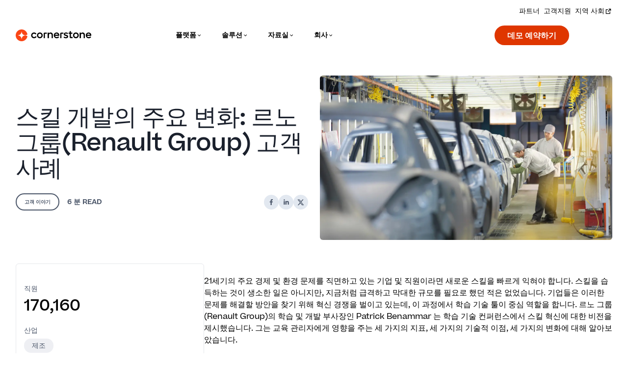

--- FILE ---
content_type: text/html; charset=utf-8
request_url: https://www.cornerstoneondemand.com/kr/resources/article/a-major-change-in-skills-development-renault-group-case-study-kr/?slug=a-major-change-in-skills-development-renault-group-case-study-kr
body_size: 55494
content:
<!DOCTYPE html><html lang="ko-kr"><head><meta charSet="utf-8"/><link rel="preconnect" href="/" crossorigin=""/><meta name="viewport" content="width=device-width, initial-scale=1"/><link rel="stylesheet" href="/_next/static/css/fcc1f5a3dd89c8b6.css" data-precedence="next"/><link rel="stylesheet" href="/_next/static/css/685c183a248ceacf.css" data-precedence="next"/><link rel="stylesheet" href="/_next/static/css/1efe8535a019ec0d.css" data-precedence="next"/><link rel="stylesheet" href="/_next/static/css/2e85c571399b9690.css" data-precedence="next"/><link rel="stylesheet" href="/_next/static/css/09e7ef61bd7fea4b.css" data-precedence="next"/><link rel="stylesheet" href="/_next/static/css/30ed0e4cd604b851.css" data-precedence="next"/><link rel="stylesheet" href="/_next/static/css/d8e0c7276b348658.css" data-precedence="next"/><link rel="stylesheet" href="/_next/static/css/7b8c1d261d68bb12.css" data-precedence="next"/><link rel="stylesheet" href="/_next/static/css/7022fb7d5ee97287.css" data-precedence="next"/><link rel="stylesheet" href="/_next/static/css/b408325186c15c06.css" data-precedence="next"/><link rel="stylesheet" href="/_next/static/css/558261534b86d7de.css" data-precedence="next"/><link rel="stylesheet" href="/_next/static/css/d9e7b1263fb554c2.css" data-precedence="next"/><link rel="stylesheet" href="/_next/static/css/4d0081c7b3235bd5.css" data-precedence="next"/><link rel="preload" as="script" fetchPriority="low" href="/_next/static/chunks/webpack-4b78ba44f38f3fad.js"/><script src="/_next/static/chunks/f5e865f6-ebf9826c36136b68.js" async=""></script><script src="/_next/static/chunks/4478-8fb993bd3c282db6.js" async=""></script><script src="/_next/static/chunks/main-app-141c97fdaa29d107.js" async=""></script><script src="/_next/static/chunks/app/%5B%5B...slug%5D%5D/layout-7f302daaecebe09d.js" async=""></script><script src="/_next/static/chunks/app/%5B%5B...slug%5D%5D/error-8efab2256cc6294e.js" async=""></script><script src="/_next/static/chunks/f7920ab6-83ed12ef63e3f2fa.js" async=""></script><script src="/_next/static/chunks/c15bf2b0-2ff346f0aa49ec15.js" async=""></script><script src="/_next/static/chunks/59650de3-433d2d3f60ae6a33.js" async=""></script><script src="/_next/static/chunks/3d47b92a-6006ffcaef17463a.js" async=""></script><script src="/_next/static/chunks/5e22fd23-184518b76ea50ecb.js" async=""></script><script src="/_next/static/chunks/3178-e4ba4fe7c25b1f98.js" async=""></script><script src="/_next/static/chunks/5239-bbb98f875410ff42.js" async=""></script><script src="/_next/static/chunks/4909-145bffda8f30a3e2.js" async=""></script><script src="/_next/static/chunks/7439-6f0755928eb5cb43.js" async=""></script><script src="/_next/static/chunks/9781-79061dfcaab0d588.js" async=""></script><script src="/_next/static/chunks/1896-16a754394760c104.js" async=""></script><script src="/_next/static/chunks/1029-3ef9e7fa38612fae.js" async=""></script><script src="/_next/static/chunks/6777-8eba715e9d3fd445.js" async=""></script><script src="/_next/static/chunks/7605-266ffabcb1e425fa.js" async=""></script><script src="/_next/static/chunks/9187-60511967d01be3dd.js" async=""></script><script src="/_next/static/chunks/8941-2411b08350c83d5f.js" async=""></script><script src="/_next/static/chunks/5868-0ec07c23dbdf4451.js" async=""></script><script src="/_next/static/chunks/1204-0b5d522b92cb0d11.js" async=""></script><script src="/_next/static/chunks/9026-26d8e86d779728c2.js" async=""></script><script src="/_next/static/chunks/4809-37098ab9307edb05.js" async=""></script><script src="/_next/static/chunks/3781-0fcf430cb21a9001.js" async=""></script><script src="/_next/static/chunks/319-42b77619caa2d5b9.js" async=""></script><script src="/_next/static/chunks/3480-e2b2720755d45ef0.js" async=""></script><script src="/_next/static/chunks/8414-87fbca4c527b3174.js" async=""></script><script src="/_next/static/chunks/5776-00c7ada049072795.js" async=""></script><script src="/_next/static/chunks/3325-f282398a321d3401.js" async=""></script><script src="/_next/static/chunks/2753-62a75b7606d40f59.js" async=""></script><script src="/_next/static/chunks/1656-174973231efa0225.js" async=""></script><script src="/_next/static/chunks/4773-971c0552f80dccde.js" async=""></script><script src="/_next/static/chunks/7364-4cef9bd1e431e041.js" async=""></script><script src="/_next/static/chunks/2501-30d7cb14c20cf1b1.js" async=""></script><script src="/_next/static/chunks/app/%5B%5B...slug%5D%5D/page-b2e46ed5e8cf23a4.js" async=""></script><link rel="preload" href="https://play.vidyard.com/embed/v4.js" as="script"/><link rel="preload" href="https://www.googletagmanager.com/gtm.js?id=GTM-N8ZLQ9W" as="script"/><link rel="preload" href="/_next/static/chunks/2204.be8cdecd585e85b5.js" as="script" fetchPriority="low"/><link rel="preload" href="/_next/static/chunks/2281.37fb30cdefe7f11c.js" as="script" fetchPriority="low"/><link rel="preload" href="/_next/static/chunks/6521.6d06ab169eaa613e.js" as="script" fetchPriority="low"/><link rel="preload" href="/_next/static/chunks/1721.010e2ed8453ad906.js" as="script" fetchPriority="low"/><link rel="preload" href="/_next/static/chunks/5027.02a6521e88d08322.js" as="script" fetchPriority="low"/><link rel="preload" href="/_next/static/chunks/396.cd93b76ca0d9a530.js" as="script" fetchPriority="low"/><link rel="preload" href="/_next/static/chunks/5479.26cb6d1d686a17b8.js" as="script" fetchPriority="low"/><link rel="preload" href="/_next/static/chunks/4838.c37554341e58deb5.js" as="script" fetchPriority="low"/><link rel="preload" href="/_next/static/chunks/8895.3d51f2c2632c75ad.js" as="script" fetchPriority="low"/><link rel="expect" href="#_R_" blocking="render"/><meta name="next-size-adjust" content=""/><link rel="preconnect" href="https://dev.visualwebsiteoptimizer.com"/><title>A major change in skills development: Renault Group case study</title><meta name="description" content="Faced with the major economic and environmental challenges of the 21st century, organizations and their employees need to gain new skills quickly. "/><meta name="robots" content="index, follow"/><meta name="googlebot" content="index, follow"/><meta name="google-site-verification" content="Ubm10lmt0u2ICYiz15gy2NlibUK1dkA0QkmY0i6iHkc"/><link rel="canonical" href="https://www.cornerstoneondemand.com/kr/resources/article/a-major-change-in-skills-development-renault-group-case-study-kr/"/><meta property="og:title" content="A major change in skills development: Renault Group case study"/><meta property="og:description" content="Faced with the major economic and environmental challenges of the 21st century, organizations and their employees need to gain new skills quickly. "/><meta property="og:image" content="https://cdn.sanity.io/images/43ea2a5t/production/7c596b89c1b59865f2131b4cf1ad1f84f8d7ac61-1600x900.png"/><meta name="twitter:card" content="summary_large_image"/><meta name="twitter:title" content="A major change in skills development: Renault Group case study"/><meta name="twitter:description" content="Faced with the major economic and environmental challenges of the 21st century, organizations and their employees need to gain new skills quickly. "/><meta name="twitter:image" content="https://cdn.sanity.io/images/43ea2a5t/production/7c596b89c1b59865f2131b4cf1ad1f84f8d7ac61-1600x900.png"/><link rel="icon" href="/favicon.ico" type="image/x-icon" sizes="48x48"/><link rel="apple-touch-icon" href="/apple-icon.png?367d5994a970c3ea" type="image/png" sizes="180x180"/><script type="text/javascript" id="vwoCode">window._vwo_code||(function(){var account_id=849380,version=2.1,settings_tolerance=2000,hide_element='body',hide_element_style='opacity:0 !important;filter:alpha(opacity=0) !important;background:none !important',f=false,w=window,d=document,v=d.querySelector('#vwoCode'),cK='_vwo_'+account_id+'_settings',cc={};try{var c=JSON.parse(localStorage.getItem('_vwo_'+account_id+'_config'));cc=c&&typeof c==='object'?c:{}}catch(e){}var stT=cc.stT==='session'?w.sessionStorage:w.localStorage;code={nonce:v&&v.nonce,use_existing_jquery:function(){return typeof use_existing_jquery!=='undefined'?use_existing_jquery:undefined},library_tolerance:function(){return typeof library_tolerance!=='undefined'?library_tolerance:undefined},settings_tolerance:function(){return cc.sT||settings_tolerance},hide_element_style:function(){return'{'+(cc.hES||hide_element_style)+'}'},hide_element:function(){if(performance.getEntriesByName('first-contentful-paint')[0]){return''}return typeof cc.hE==='string'?cc.hE:hide_element},getVersion:function(){return version},finish:function(e){if(!f){f=true;var t=d.getElementById('_vis_opt_path_hides');if(t)t.parentNode.removeChild(t);if(e)(new Image).src='https://dev.visualwebsiteoptimizer.com/ee.gif?a='+account_id+e}},finished:function(){return f},addScript:function(e){var t=d.createElement('script');t.type='text/javascript';if(e.src){t.src=e.src}else{t.text=e.text}v&&t.setAttribute('nonce',v.nonce);d.getElementsByTagName('head')[0].appendChild(t)},load:function(e,t){var n=this.getSettings(),i=d.createElement('script'),r=this;t=t||{};if(n){i.textContent=n;d.getElementsByTagName('head')[0].appendChild(i);if(!w.VWO||VWO.caE){stT.removeItem(cK);r.load(e)}}else{var o=new XMLHttpRequest;o.open('GET',e,true);o.withCredentials=!t.dSC;o.responseType=t.responseType||'text';o.onload=function(){if(t.onloadCb){return t.onloadCb(o,e)}if(o.status===200||o.status===304){w._vwo_code.addScript({text:o.responseText})}else{w._vwo_code.finish('&e=loading_failure:'+e)}};o.onerror=function(){if(t.onerrorCb){return t.onerrorCb(e)}w._vwo_code.finish('&e=loading_failure:'+e)};o.send()}},getSettings:function(){try{var e=stT.getItem(cK);if(!e){return}e=JSON.parse(e);if(Date.now()>e.e){stT.removeItem(cK);return}return e.s}catch(e){return}},init:function(){if(d.URL.indexOf('__vwo_disable__')>-1)return;var e=this.settings_tolerance();w._vwo_settings_timer=setTimeout(function(){w._vwo_code.finish();stT.removeItem(cK)},e);var t;if(this.hide_element()!=='body'){t=d.createElement('style');var n=this.hide_element(),i=n?n+this.hide_element_style():'',r=d.getElementsByTagName('head')[0];t.setAttribute('id','_vis_opt_path_hides');v&&t.setAttribute('nonce',v.nonce);t.setAttribute('type','text/css');if(t.styleSheet)t.styleSheet.cssText=i;else t.appendChild(d.createTextNode(i));r.appendChild(t)}else{t=d.getElementsByTagName('head')[0];var i=d.createElement('div');i.style.cssText='z-index:2147483647!important;position:fixed!important;left:0!important;top:0!important;width:100%!important;height:100%!important;background:white!important;';i.setAttribute('id','_vis_opt_path_hides');i.classList.add('_vis_hide_layer');t.parentNode.insertBefore(i,t.nextSibling)}var o=window._vis_opt_url||d.URL,s='https://dev.visualwebsiteoptimizer.com/j.php?a='+account_id+'&u='+encodeURIComponent(o)+'&vn='+version;if(w.location.search.indexOf('_vwo_xhr')!==-1){this.addScript({src:s})}else{this.load(s+'&x=true')}}};w._vwo_code=code;code.init()})();(function(){var i=window;function t(){if(i._vwo_code){var e=t.hidingStyle=document.getElementById('_vis_opt_path_hides')||t.hidingStyle;if(!i._vwo_code.finished()&&!_vwo_code.libExecuted&&(!i.VWO||!VWO.dNR)){if(!document.getElementById('_vis_opt_path_hides')){document.getElementsByTagName('head')[0].appendChild(e)}requestAnimationFrame(t)}}}t()});</script><script src="/_next/static/chunks/polyfills-42372ed130431b0a.js" noModule=""></script></head><body class="__className_82ff34 bg-white"><div hidden=""><!--$--><!--/$--></div><!--$--><!--/$--><div aria-hidden="true"></div><a class="absolute left-0 top-0 bg-primary-dark_gray text-white py-2 px-4 z-[99999] transform -translate-y-full focus:translate-y-0 transition" href="#main">Skip to main content</a><header id="top-level-header" aria-label="Main navigation" class="bg-neutral-white/95 backdrop-blur-sm z-[11] sticky w-full top-0 left-0 right-0 z-[9999]"><nav id="utility-nav" role="navigation" class="hidden xl:block max-w-7xl my-0 mx-auto px-0 pt-2 sm:pr-0"><div class="my-6 xl:my-0 flex items-center justify-start xl:justify-end mx-8"><ul id="nav__utility-menu" aria-label="Utility Menu" class="list-none z-[13] flex-col xl:flex-center-row gap-5"><li class="py-1 xl:first:ml-[0rem] xl:ml-[.5rem] hover:text-primary-orange text-[14px]"><a class="" aria-label="파트너 솔루션을 확인해 보세요." href="/kr/partners/">파트너</a></li><li class="py-1 xl:first:ml-[0rem] xl:ml-[.5rem] hover:text-primary-orange text-[14px]"><a class="" aria-label="Cornerstone 전문가의 도움을 받으세요." href="/kr/community-and-support/">고객지원</a></li><li class="py-1 xl:first:ml-[0rem] xl:ml-[.5rem] hover:text-primary-orange text-[14px]"><a rel="noopener noreferrer" target="_blank" class="undefined inline items-center gap-1" aria-label="Cornerstone 커뮤니티를 방문하여 로그인하세요." href="https://community.cornerstoneondemand.com/private/login">지역 사회<svg xmlns="http://www.w3.org/2000/svg" width="24" height="24" viewBox="0 0 24 24" fill="none" class="fill-current inline ml-2" style="padding-bottom:2px;margin-left:0"><path d="M10.916 5.21484V7.39551H5.08984V18.7305H16.4248V12.9043H18.6045V20.9102H2.91016V5.21484H10.916ZM20.9102 2.91016V10.5977H18.7305V6.63086L11.6064 13.7549L10.0654 12.2139L17.1895 5.08984H13.2217V2.91016H20.9102Z" fill="currentColor"></path></svg></a></li></ul></div></nav><nav id="top-level-nav" class="max-w-7xl flex xl:block my-0 mx-auto px-0 justify-between lg:justify-unset min-h-[69px] relative"><div class="absolute h-full w-full xl:hidden z-[14]" id="nav-content__mobile"><div class="h-full flex items-center justify-between"><div class="mx-5"><a class="focus:shadow-none focus:no-underline active:shadow-none active:no-underline hover:shadow-none hover:no-underline" title="Cornerstone" aria-label="Cornerstone Logo" href="/kr/"><img alt="Cornerstone" loading="lazy" width="154" height="24" decoding="async" data-nimg="1" class="h-[24px] w-[auto]" style="color:transparent" srcSet="/_next/image/?url=https%3A%2F%2Fcdn.sanity.io%2Fimages%2F43ea2a5t%2Fcsod-new%2Fd81c21c51a9626f632933d779140d4638ae1f744-939x146.svg&amp;w=256&amp;q=75 1x, /_next/image/?url=https%3A%2F%2Fcdn.sanity.io%2Fimages%2F43ea2a5t%2Fcsod-new%2Fd81c21c51a9626f632933d779140d4638ae1f744-939x146.svg&amp;w=384&amp;q=75 2x" src="/_next/image/?url=https%3A%2F%2Fcdn.sanity.io%2Fimages%2F43ea2a5t%2Fcsod-new%2Fd81c21c51a9626f632933d779140d4638ae1f744-939x146.svg&amp;w=384&amp;q=75"/></a></div><div class="mx-8 flex items-center relative"><button class="flex-center px-4 pr-0 py-4" aria-expanded="false" aria-controls="mobile-menu" aria-label="Toggle navigation menu"><span class="group w-6 h-6 relative flex-center " aria-hidden="true"><span class="bg-neutral-black group-hover:bg-primary-orange block absolute w-5 h-0.5 rounded mx-auto top-2 group-[.open]:top-2.5 group-[.open]:rotate-45"></span><span class="bg-neutral-black group-hover:bg-primary-orange block absolute w-5 h-0.5 rounded mx-auto bottom-2 group-[.open]:bottom-3 group-[.open]:-rotate-45"></span></span><span aria-hidden="true" class="hidden">Toggle Menu</span></button></div></div><div id="mobile-menu" class="bg-neutral-white w-full absolute overflow-y-scroll max-h-[calc(100vh-69px)] no-scrollbar hidden"><div id="menu-top-container"><button class="w-full px-8 py-4 flex items-center font-semibold cursor-pointer text-start border-b-[1px]"><div class="flex-1">플랫폼</div><svg class="fill-current h-3 w-3 rotate-0 origin-center" viewBox="0 0 24 24" focusable="false"><path d="M16.59 8.59L12 13.17 7.41 8.59 6 10l6 6 6-6z"></path></svg></button><div data-testid="menu-container-플랫폼" id="menu-container-플랫폼" class="relative pl-4 bg-white hidden"><div><p class="text-s1 mb-4 text-primary-dark_gray font-normal mt-7"></p><a title="Galaxy Platform" aria-label="Galaxy Platform" target="_self" class="group my-2 flex items-start transition-all duration-200 rounded-lg hover:text-primary-orange hover:cursor-pointer focus:shadow-outline" href="/kr/platform/"><span class="shrink-0 w-auto h-auto text-[1.875rem] text-primary-orange "><div class="flex-center justify-center align-center bg-primary-light_blue w-[32px] h-[32px] rounded-md"><img alt="" loading="lazy" width="26" height="26" decoding="async" data-nimg="1" class="max-w-6 max-h-6" style="color:transparent" srcSet="/_next/image/?url=https%3A%2F%2Fcdn.sanity.io%2Fimages%2F43ea2a5t%2Fcsod-new%2Fa498e0544b70d2a9c616e7d4788a7bf4243e7989-26x26.svg&amp;w=32&amp;q=75 1x, /_next/image/?url=https%3A%2F%2Fcdn.sanity.io%2Fimages%2F43ea2a5t%2Fcsod-new%2Fa498e0544b70d2a9c616e7d4788a7bf4243e7989-26x26.svg&amp;w=64&amp;q=75 2x" src="/_next/image/?url=https%3A%2F%2Fcdn.sanity.io%2Fimages%2F43ea2a5t%2Fcsod-new%2Fa498e0544b70d2a9c616e7d4788a7bf4243e7989-26x26.svg&amp;w=64&amp;q=75"/></div></span><div class="ms-4 "><div class="flex"><p class="text-s1 font-semibold group-hover:text-primary-orange">Galaxy Platform</p><div class="flex-center"><svg class="fill-current h-3 w-3 -rotate-90 origin-center" viewBox="0 0 24 24" focusable="false"><path d="M16.59 8.59L12 13.17 7.41 8.59 6 10l6 6 6-6z"></path></svg></div></div><div class="small_text font-normal text-primary-dark_gray">성과가 뛰어나고 민첩한 인력을 구축할 수 있습니다.</div></div></a><a title="Cornerstone Galaxy AI" aria-label="Cornerstone Galaxy AI" target="_self" class="group my-2 flex items-start transition-all duration-200 rounded-lg hover:text-primary-orange hover:cursor-pointer focus:shadow-outline" href="/kr/platform/cornerstone-galaxy-ai/"><span class="shrink-0 w-auto h-auto text-[1.875rem] text-primary-orange "><div class="flex-center justify-center align-center bg-primary-light_blue w-[32px] h-[32px] rounded-md"><img alt="" loading="lazy" width="32" height="33" decoding="async" data-nimg="1" class="max-w-6 max-h-6" style="color:transparent" srcSet="/_next/image/?url=https%3A%2F%2Fcdn.sanity.io%2Fimages%2F43ea2a5t%2Fcsod-new%2Fbbce6be831c26b580ed94baa4704d5d958d33884-32x33.svg&amp;w=32&amp;q=75 1x, /_next/image/?url=https%3A%2F%2Fcdn.sanity.io%2Fimages%2F43ea2a5t%2Fcsod-new%2Fbbce6be831c26b580ed94baa4704d5d958d33884-32x33.svg&amp;w=64&amp;q=75 2x" src="/_next/image/?url=https%3A%2F%2Fcdn.sanity.io%2Fimages%2F43ea2a5t%2Fcsod-new%2Fbbce6be831c26b580ed94baa4704d5d958d33884-32x33.svg&amp;w=64&amp;q=75"/></div></span><div class="ms-4 "><div class="flex"><p class="text-s1 font-semibold group-hover:text-primary-orange">Cornerstone Galaxy AI</p><div class="flex-center"><svg class="fill-current h-3 w-3 -rotate-90 origin-center" viewBox="0 0 24 24" focusable="false"><path d="M16.59 8.59L12 13.17 7.41 8.59 6 10l6 6 6-6z"></path></svg></div></div><div class="small_text font-normal text-primary-dark_gray">Galaxy 플랫폼 전체의 원동력입니다.</div></div></a></div><div><a class="undefined font-semibold underline-offset-4 focus:text-primary-dark_blue text-neutral-black hover:text-primary-orange_dark no-underline hover:underline decoration-primary-dark_orange" href="/kr/platform/learning-suite/"><p class="pointer text-s1 mb-4 text-primary-dark_gray hover:text-primary-orange font-normal mt-7"></p></a><a title="Cornerstone Learn" aria-label="Cornerstone Learn" target="_self" class="group my-2 flex items-start transition-all duration-200 rounded-lg hover:text-primary-orange hover:cursor-pointer focus:shadow-outline" href="/kr/platform/learning-suite/"><span class="shrink-0 w-auto h-auto text-[1.875rem] text-primary-orange "><div class="flex-center justify-center align-center bg-primary-light_blue w-[32px] h-[32px] rounded-md"><img alt="" loading="lazy" width="48" height="48" decoding="async" data-nimg="1" class="max-w-6 max-h-6" style="color:transparent" srcSet="/_next/image/?url=https%3A%2F%2Fcdn.sanity.io%2Fimages%2F43ea2a5t%2Fcsod-new%2F0c01b580971c98c7e8f2fc29ed03c86ae191733e-48x48.svg&amp;w=48&amp;q=75 1x, /_next/image/?url=https%3A%2F%2Fcdn.sanity.io%2Fimages%2F43ea2a5t%2Fcsod-new%2F0c01b580971c98c7e8f2fc29ed03c86ae191733e-48x48.svg&amp;w=96&amp;q=75 2x" src="/_next/image/?url=https%3A%2F%2Fcdn.sanity.io%2Fimages%2F43ea2a5t%2Fcsod-new%2F0c01b580971c98c7e8f2fc29ed03c86ae191733e-48x48.svg&amp;w=96&amp;q=75"/></div></span><div class="ms-4 "><div class="flex"><p class="text-s1 font-semibold group-hover:text-primary-orange">Cornerstone Learn</p><div class="flex-center"><svg class="fill-current h-3 w-3 -rotate-90 origin-center" viewBox="0 0 24 24" focusable="false"><path d="M16.59 8.59L12 13.17 7.41 8.59 6 10l6 6 6-6z"></path></svg></div></div><div class="small_text font-normal text-primary-dark_gray">컴플라이언스 격차를 해소하고 직원을 업스킬링합니다.</div></div></a><a title="Learning Management" aria-label="Learning Management" target="_self" class="group my-2 flex items-start transition-all duration-200 rounded-lg hover:text-primary-orange hover:cursor-pointer focus:shadow-outline" href="/kr/platform/learning-management-lms/"><div class="ms-4 pl-8"><div class="flex"><p class="text-[14px] font-normal group-hover:text-primary-orange">Learning Management</p></div></div></a><a title="Learning Experience" aria-label="Learning Experience" target="_self" class="group my-2 flex items-start transition-all duration-200 rounded-lg hover:text-primary-orange hover:cursor-pointer focus:shadow-outline" href="/kr/platform/learning-experience-lxp/"><div class="ms-4 pl-8"><div class="flex"><p class="text-[14px] font-normal group-hover:text-primary-orange">Learning Experience</p></div></div></a><a title="Extended Enterprise" aria-label="Extended Enterprise" target="_self" class="group my-2 flex items-start transition-all duration-200 rounded-lg hover:text-primary-orange hover:cursor-pointer focus:shadow-outline" href="/kr/platform/extended-enterprise-training/"><div class="ms-4 pl-8"><div class="flex"><p class="text-[14px] font-normal group-hover:text-primary-orange">Extended Enterprise</p></div></div></a><a title="Content" aria-label="Content" target="_self" class="group my-2 flex items-start transition-all duration-200 rounded-lg hover:text-primary-orange hover:cursor-pointer focus:shadow-outline" href="/kr/platform/content-suite/"><div class="ms-4 pl-8"><div class="flex"><p class="text-[14px] font-normal group-hover:text-primary-orange">Content</p></div></div></a></div><div><a class="undefined font-semibold underline-offset-4 focus:text-primary-dark_blue text-neutral-black hover:text-primary-orange_dark no-underline hover:underline decoration-primary-dark_orange" href="/kr/platform/talent-management/"><p class="pointer text-s1 mb-4 text-primary-dark_gray hover:text-primary-orange font-normal mt-7"></p></a><a title="Cornerstone Elevate" aria-label="Cornerstone Elevate" target="_self" class="group my-2 flex items-start transition-all duration-200 rounded-lg hover:text-primary-orange hover:cursor-pointer focus:shadow-outline" href="/kr/platform/talent-management/"><span class="shrink-0 w-auto h-auto text-[1.875rem] text-primary-orange "><div class="flex-center justify-center align-center bg-primary-light_blue w-[32px] h-[32px] rounded-md"><img alt="" loading="lazy" width="24" height="23" decoding="async" data-nimg="1" class="max-w-6 max-h-6" style="color:transparent" srcSet="/_next/image/?url=https%3A%2F%2Fcdn.sanity.io%2Fimages%2F43ea2a5t%2Fcsod-new%2F925a0c0bb0bd33df4ef5f57c045fe5bef23a96e0-24x23.svg&amp;w=32&amp;q=75 1x, /_next/image/?url=https%3A%2F%2Fcdn.sanity.io%2Fimages%2F43ea2a5t%2Fcsod-new%2F925a0c0bb0bd33df4ef5f57c045fe5bef23a96e0-24x23.svg&amp;w=48&amp;q=75 2x" src="/_next/image/?url=https%3A%2F%2Fcdn.sanity.io%2Fimages%2F43ea2a5t%2Fcsod-new%2F925a0c0bb0bd33df4ef5f57c045fe5bef23a96e0-24x23.svg&amp;w=48&amp;q=75"/></div></span><div class="ms-4 "><div class="flex"><p class="text-s1 font-semibold group-hover:text-primary-orange">Cornerstone Elevate</p><div class="flex-center"><svg class="fill-current h-3 w-3 -rotate-90 origin-center" viewBox="0 0 24 24" focusable="false"><path d="M16.59 8.59L12 13.17 7.41 8.59 6 10l6 6 6-6z"></path></svg></div></div><div class="small_text font-normal text-primary-dark_gray">커리어 이동성과 직원 성장을 촉진합니다.</div></div></a><a title="Performance" aria-label="Performance" target="_self" class="group my-2 flex items-start transition-all duration-200 rounded-lg hover:text-primary-orange hover:cursor-pointer focus:shadow-outline" href="/kr/platform/performance-management/"><div class="ms-4 pl-8"><div class="flex"><p class="text-[14px] font-normal group-hover:text-primary-orange">Performance</p></div></div></a><a title="Succession" aria-label="Succession" target="_self" class="group my-2 flex items-start transition-all duration-200 rounded-lg hover:text-primary-orange hover:cursor-pointer focus:shadow-outline" href="/kr/platform/succession-planning/"><div class="ms-4 pl-8"><div class="flex"><p class="text-[14px] font-normal group-hover:text-primary-orange">Succession</p></div></div></a><a title="Talent Marketplace" aria-label="Talent Marketplace" target="_self" class="group my-2 flex items-start transition-all duration-200 rounded-lg hover:text-primary-orange hover:cursor-pointer focus:shadow-outline" href="/kr/platform/talent-marketplace/"><div class="ms-4 pl-8"><div class="flex"><p class="text-[14px] font-normal group-hover:text-primary-orange">Talent Marketplace</p></div></div></a><a title="Recruiting" aria-label="Recruiting" target="_self" class="group my-2 flex items-start transition-all duration-200 rounded-lg hover:text-primary-orange hover:cursor-pointer focus:shadow-outline" href="/kr/platform/recruiting-and-onboarding/"><div class="ms-4 pl-8"><div class="flex"><p class="text-[14px] font-normal group-hover:text-primary-orange">Recruiting</p></div></div></a></div><div><p class="text-s1 mb-4 text-primary-dark_gray font-normal mt-7"></p><a title="Cornerstone Transform" aria-label="Cornerstone Transform" target="_self" class="group my-2 flex items-start transition-all duration-200 rounded-lg hover:text-primary-orange hover:cursor-pointer focus:shadow-outline" href="/kr/platform/hr-and-workforce-intelligence/"><span class="shrink-0 w-auto h-auto text-[1.875rem] text-primary-orange "><div class="flex-center justify-center align-center bg-primary-light_blue w-[32px] h-[32px] rounded-md"><img alt="" loading="lazy" width="48" height="48" decoding="async" data-nimg="1" class="max-w-6 max-h-6" style="color:transparent" srcSet="/_next/image/?url=https%3A%2F%2Fcdn.sanity.io%2Fimages%2F43ea2a5t%2Fcsod-new%2F6d7f7f0cd124fbacdadb66a6b25c6950cbbb29a7-48x48.svg&amp;w=48&amp;q=75 1x, /_next/image/?url=https%3A%2F%2Fcdn.sanity.io%2Fimages%2F43ea2a5t%2Fcsod-new%2F6d7f7f0cd124fbacdadb66a6b25c6950cbbb29a7-48x48.svg&amp;w=96&amp;q=75 2x" src="/_next/image/?url=https%3A%2F%2Fcdn.sanity.io%2Fimages%2F43ea2a5t%2Fcsod-new%2F6d7f7f0cd124fbacdadb66a6b25c6950cbbb29a7-48x48.svg&amp;w=96&amp;q=75"/></div></span><div class="ms-4 "><div class="flex"><p class="text-s1 font-semibold group-hover:text-primary-orange">Cornerstone Transform</p><div class="flex-center"><svg class="fill-current h-3 w-3 -rotate-90 origin-center" viewBox="0 0 24 24" focusable="false"><path d="M16.59 8.59L12 13.17 7.41 8.59 6 10l6 6 6-6z"></path></svg></div></div><div class="small_text font-normal text-primary-dark_gray">직원들이 보유한 스킬과 필요한 스킬에 대한 가시성을 제공합니다.</div></div></a><a title="Skills Transformation" aria-label="Skills Transformation" target="_self" class="group my-2 flex items-start transition-all duration-200 rounded-lg hover:text-primary-orange hover:cursor-pointer focus:shadow-outline" href="/kr/platform/skills-transformation/"><div class="ms-4 pl-8"><div class="flex"><p class="text-[14px] font-normal group-hover:text-primary-orange">Skills Transformation</p></div></div></a><a title="Skill Passport" aria-label="Skill Passport" target="_self" class="group my-2 flex items-start transition-all duration-200 rounded-lg hover:text-primary-orange hover:cursor-pointer focus:shadow-outline" href="/kr/platform/skill-passport/"><div class="ms-4 pl-8"><div class="flex"><p class="text-[14px] font-normal group-hover:text-primary-orange">Skill Passport</p></div></div></a><a title="Workforce Intelligence" aria-label="Workforce Intelligence" target="_self" class="group my-2 flex items-start transition-all duration-200 rounded-lg hover:text-primary-orange hover:cursor-pointer focus:shadow-outline" href="/kr/platform/workforce-intelligence/"><div class="ms-4 pl-8"><div class="flex"><p class="text-[14px] font-normal group-hover:text-primary-orange">Workforce Intelligence</p></div></div></a><a title="HR" aria-label="HR" target="_self" class="group my-2 flex items-start transition-all duration-200 rounded-lg hover:text-primary-orange hover:cursor-pointer focus:shadow-outline" href="/kr/platform/core-hr/"><div class="ms-4 pl-8"><div class="flex"><p class="text-[14px] font-normal group-hover:text-primary-orange">HR</p></div></div></a></div><div><a class="undefined font-semibold underline-offset-4 focus:text-primary-dark_blue text-neutral-black hover:text-primary-orange_dark no-underline hover:underline decoration-primary-dark_orange" href="/kr/platform/extend-integrations/"><p class="pointer text-s1 mb-4 text-primary-dark_gray hover:text-primary-orange font-normal mt-7"></p></a><a title="Cornerstone Extend" aria-label="Cornerstone Extend" target="_self" class="group my-2 flex items-start transition-all duration-200 rounded-lg hover:text-primary-orange hover:cursor-pointer focus:shadow-outline" href="/kr/platform/extend-integrations/"><span class="shrink-0 w-auto h-auto text-[1.875rem] text-primary-orange "><div class="flex-center justify-center align-center bg-primary-light_blue w-[32px] h-[32px] rounded-md"><img alt="" loading="lazy" width="24" height="24" decoding="async" data-nimg="1" class="max-w-6 max-h-6" style="color:transparent" srcSet="/_next/image/?url=https%3A%2F%2Fcdn.sanity.io%2Fimages%2F43ea2a5t%2Fcsod-new%2F95b383caa33d701995c16d1a0ec1f80481afc954-24x24.svg&amp;w=32&amp;q=75 1x, /_next/image/?url=https%3A%2F%2Fcdn.sanity.io%2Fimages%2F43ea2a5t%2Fcsod-new%2F95b383caa33d701995c16d1a0ec1f80481afc954-24x24.svg&amp;w=48&amp;q=75 2x" src="/_next/image/?url=https%3A%2F%2Fcdn.sanity.io%2Fimages%2F43ea2a5t%2Fcsod-new%2F95b383caa33d701995c16d1a0ec1f80481afc954-24x24.svg&amp;w=48&amp;q=75"/></div></span><div class="ms-4 "><div class="flex"><p class="text-s1 font-semibold group-hover:text-primary-orange">Cornerstone Extend</p><div class="flex-center"><svg class="fill-current h-3 w-3 -rotate-90 origin-center" viewBox="0 0 24 24" focusable="false"><path d="M16.59 8.59L12 13.17 7.41 8.59 6 10l6 6 6-6z"></path></svg></div></div><div class="small_text font-normal text-primary-dark_gray">언제든 미래에 대비할 수 있게 해주는 개방형 에코시스템입니다.</div></div></a><a title="Extend Marketplace" aria-label="Extend Marketplace" target="_blank" class="group my-2 flex items-start transition-all duration-200 rounded-lg hover:text-primary-orange hover:cursor-pointer focus:shadow-outline" href="https://marketplace.csod.com/app/home"><div class="ms-4 pl-8"><div class="flex"><p class="text-[14px] font-normal group-hover:text-primary-orange">Extend Marketplace<span><svg xmlns="http://www.w3.org/2000/svg" width="16" height="16" viewBox="0 0 24 24" fill="black" class="fill-current inline" style="padding-bottom:2px;margin-left:0"><path d="M10.916 5.21484V7.39551H5.08984V18.7305H16.4248V12.9043H18.6045V20.9102H2.91016V5.21484H10.916ZM20.9102 2.91016V10.5977H18.7305V6.63086L11.6064 13.7549L10.0654 12.2139L17.1895 5.08984H13.2217V2.91016H20.9102Z" fill="currentColor"></path></svg></span></p></div></div></a><a title="Services" aria-label="Services" target="_self" class="group my-2 flex items-start transition-all duration-200 rounded-lg hover:text-primary-orange hover:cursor-pointer focus:shadow-outline" href="/kr/platform/services/"><span class="shrink-0 w-auto h-auto text-[1.875rem] text-primary-orange "><div class="flex-center justify-center align-center bg-primary-light_blue w-[32px] h-[32px] rounded-md"><img alt="" loading="lazy" width="48" height="48" decoding="async" data-nimg="1" class="max-w-6 max-h-6" style="color:transparent" srcSet="/_next/image/?url=https%3A%2F%2Fcdn.sanity.io%2Fimages%2F43ea2a5t%2Fcsod-new%2F6d7f7f0cd124fbacdadb66a6b25c6950cbbb29a7-48x48.svg&amp;w=48&amp;q=75 1x, /_next/image/?url=https%3A%2F%2Fcdn.sanity.io%2Fimages%2F43ea2a5t%2Fcsod-new%2F6d7f7f0cd124fbacdadb66a6b25c6950cbbb29a7-48x48.svg&amp;w=96&amp;q=75 2x" src="/_next/image/?url=https%3A%2F%2Fcdn.sanity.io%2Fimages%2F43ea2a5t%2Fcsod-new%2F6d7f7f0cd124fbacdadb66a6b25c6950cbbb29a7-48x48.svg&amp;w=96&amp;q=75"/></div></span><div class="ms-4 "><div class="flex"><p class="text-s1 font-semibold group-hover:text-primary-orange">Services</p><div class="flex-center"><svg class="fill-current h-3 w-3 -rotate-90 origin-center" viewBox="0 0 24 24" focusable="false"><path d="M16.59 8.59L12 13.17 7.41 8.59 6 10l6 6 6-6z"></path></svg></div></div><div class="small_text font-normal text-primary-dark_gray">Cornerstone의 잠재력을 온전히 활용할 수 있습니다.</div></div></a></div><div><p class="text-s1 mb-4 text-primary-dark_gray font-normal mt-7">기타 제품</p><a title="Saba" aria-label="Saba" target="_self" class="group my-2 flex items-start transition-all duration-200 rounded-lg hover:text-primary-orange hover:cursor-pointer focus:shadow-outline" href="/kr/platform/saba-learning-management/"><div class="ms-4 pl-8"><div class="flex"><p class="text-[14px] font-normal group-hover:text-primary-orange">Saba</p></div></div></a><a title="SumTotal" aria-label="SumTotal" target="_self" class="group my-2 flex items-start transition-all duration-200 rounded-lg hover:text-primary-orange hover:cursor-pointer focus:shadow-outline" href="/kr/platform/sumtotal-learning-management/"><div class="ms-4 pl-8"><div class="flex"><p class="text-[14px] font-normal group-hover:text-primary-orange">SumTotal</p></div></div></a><a title="TalentLink" aria-label="TalentLink" target="_self" class="group my-2 flex items-start transition-all duration-200 rounded-lg hover:text-primary-orange hover:cursor-pointer focus:shadow-outline" href="/kr/platform/talentlink-recruitment/"><div class="ms-4 pl-8"><div class="flex"><p class="text-[14px] font-normal group-hover:text-primary-orange">TalentLink</p></div></div></a></div></div><button class="w-full px-8 py-4 flex items-center font-semibold cursor-pointer text-start border-b-[1px]"><div class="flex-1">솔루션</div><svg class="fill-current h-3 w-3 rotate-0 origin-center" viewBox="0 0 24 24" focusable="false"><path d="M16.59 8.59L12 13.17 7.41 8.59 6 10l6 6 6-6z"></path></svg></button><div data-testid="menu-container-솔루션" id="menu-container-솔루션" class="relative pl-4 bg-white hidden"><div><p class="text-s1 mb-4 text-primary-dark_gray font-normal mt-7">솔루션</p><a title="중소기업을 위한 솔루션" aria-label="중소기업을 위한 솔루션" target="_self" class="group my-2 flex items-start transition-all duration-200 rounded-lg hover:text-primary-orange hover:cursor-pointer focus:shadow-outline" href="/kr/solutions/small-and-medium-sized-business/"><span class="shrink-0 w-auto h-auto text-[1.875rem] text-primary-orange "><div class="flex-center justify-center align-center bg-primary-light_blue w-[32px] h-[32px] rounded-md"><img alt="" loading="lazy" width="28" height="28" decoding="async" data-nimg="1" class="max-w-6 max-h-6" style="color:transparent" srcSet="/_next/image/?url=https%3A%2F%2Fcdn.sanity.io%2Fimages%2F43ea2a5t%2Fcsod-new%2F402509d3ab774cc57f92bf10fed80b12314a9b91-28x28.svg&amp;w=32&amp;q=75 1x, /_next/image/?url=https%3A%2F%2Fcdn.sanity.io%2Fimages%2F43ea2a5t%2Fcsod-new%2F402509d3ab774cc57f92bf10fed80b12314a9b91-28x28.svg&amp;w=64&amp;q=75 2x" src="/_next/image/?url=https%3A%2F%2Fcdn.sanity.io%2Fimages%2F43ea2a5t%2Fcsod-new%2F402509d3ab774cc57f92bf10fed80b12314a9b91-28x28.svg&amp;w=64&amp;q=75"/></div></span><div class="ms-4 "><div class="flex"><p class="text-s1 font-semibold group-hover:text-primary-orange">중소기업을 위한 솔루션</p><div class="flex-center"><svg class="fill-current h-3 w-3 -rotate-90 origin-center" viewBox="0 0 24 24" focusable="false"><path d="M16.59 8.59L12 13.17 7.41 8.59 6 10l6 6 6-6z"></path></svg></div></div><div class="small_text font-normal text-primary-dark_gray">미래에 대비된 인력을 육성할 수 있습니다.</div></div></a><a title="스킬 및 인재 중심 HCM" aria-label="스킬 및 인재 중심 HCM" target="_self" class="group my-2 flex items-start transition-all duration-200 rounded-lg hover:text-primary-orange hover:cursor-pointer focus:shadow-outline" href="/kr/solutions/hcm/"><div class="ms-4 pl-8"><div class="flex"><p class="text-[14px] font-normal group-hover:text-primary-orange">스킬 및 인재 중심 HCM</p></div></div></a></div><div><p class="text-s1 mb-4 text-primary-dark_gray font-normal mt-7">고객 사례</p><a title="성과에 맞춰 학습" aria-label="성과에 맞춰 학습" target="_self" class="group my-2 flex items-start transition-all duration-200 rounded-lg hover:text-primary-orange hover:cursor-pointer focus:shadow-outline" href="/kr/solutions/modern-learning-experience/"><span class="shrink-0 w-auto h-auto text-[1.875rem] text-primary-orange "><div class="flex-center justify-center align-center bg-primary-light_blue w-[32px] h-[32px] rounded-md"><img alt="" loading="lazy" width="24" height="22" decoding="async" data-nimg="1" class="max-w-6 max-h-6" style="color:transparent" srcSet="/_next/image/?url=https%3A%2F%2Fcdn.sanity.io%2Fimages%2F43ea2a5t%2Fcsod-new%2F5ac6aabf3cc474e9fbbb6035dea94e3bcd1221c9-24x22.svg&amp;w=32&amp;q=75 1x, /_next/image/?url=https%3A%2F%2Fcdn.sanity.io%2Fimages%2F43ea2a5t%2Fcsod-new%2F5ac6aabf3cc474e9fbbb6035dea94e3bcd1221c9-24x22.svg&amp;w=48&amp;q=75 2x" src="/_next/image/?url=https%3A%2F%2Fcdn.sanity.io%2Fimages%2F43ea2a5t%2Fcsod-new%2F5ac6aabf3cc474e9fbbb6035dea94e3bcd1221c9-24x22.svg&amp;w=48&amp;q=75"/></div></span><div class="ms-4 "><div class="flex"><p class="text-s1 font-semibold group-hover:text-primary-orange">성과에 맞춰 학습</p><div class="flex-center"><svg class="fill-current h-3 w-3 -rotate-90 origin-center" viewBox="0 0 24 24" focusable="false"><path d="M16.59 8.59L12 13.17 7.41 8.59 6 10l6 6 6-6z"></path></svg></div></div><div class="small_text font-normal text-primary-dark_gray">AI 기반 학습으로 성장을 촉진하세요.</div></div></a><a title="컴플라이언스 관리" aria-label="컴플라이언스 관리" target="_self" class="group my-2 flex items-start transition-all duration-200 rounded-lg hover:text-primary-orange hover:cursor-pointer focus:shadow-outline" href="/kr/solutions/compliance-management/"><span class="shrink-0 w-auto h-auto text-[1.875rem] text-primary-orange "><div class="flex-center justify-center align-center bg-primary-light_blue w-[32px] h-[32px] rounded-md"><img alt="" loading="lazy" width="21" height="24" decoding="async" data-nimg="1" class="max-w-6 max-h-6" style="color:transparent" srcSet="/_next/image/?url=https%3A%2F%2Fcdn.sanity.io%2Fimages%2F43ea2a5t%2Fcsod-new%2F60de18c037ac54fe8f1c122695c0896c2a86b9d1-21x24.svg&amp;w=32&amp;q=75 1x, /_next/image/?url=https%3A%2F%2Fcdn.sanity.io%2Fimages%2F43ea2a5t%2Fcsod-new%2F60de18c037ac54fe8f1c122695c0896c2a86b9d1-21x24.svg&amp;w=48&amp;q=75 2x" src="/_next/image/?url=https%3A%2F%2Fcdn.sanity.io%2Fimages%2F43ea2a5t%2Fcsod-new%2F60de18c037ac54fe8f1c122695c0896c2a86b9d1-21x24.svg&amp;w=48&amp;q=75"/></div></span><div class="ms-4 "><div class="flex"><p class="text-s1 font-semibold group-hover:text-primary-orange">컴플라이언스 관리</p><div class="flex-center"><svg class="fill-current h-3 w-3 -rotate-90 origin-center" viewBox="0 0 24 24" focusable="false"><path d="M16.59 8.59L12 13.17 7.41 8.59 6 10l6 6 6-6z"></path></svg></div></div><div class="small_text font-normal text-primary-dark_gray">컴플라이언스 준수 보장</div></div></a><a title="AI 유창함" aria-label="AI 유창함" target="_self" class="group my-2 flex items-start transition-all duration-200 rounded-lg hover:text-primary-orange hover:cursor-pointer focus:shadow-outline" href="/kr/solutions/ai-fluency/"><span class="shrink-0 w-auto h-auto text-[1.875rem] text-primary-orange "><div class="flex-center justify-center align-center bg-primary-light_blue w-[32px] h-[32px] rounded-md"><img alt="" loading="lazy" width="32" height="33" decoding="async" data-nimg="1" class="max-w-6 max-h-6" style="color:transparent" srcSet="/_next/image/?url=https%3A%2F%2Fcdn.sanity.io%2Fimages%2F43ea2a5t%2Fcsod-new%2F75eb6f9281d0acfbb58a458bec8841bf02535496-32x33.svg&amp;w=32&amp;q=75 1x, /_next/image/?url=https%3A%2F%2Fcdn.sanity.io%2Fimages%2F43ea2a5t%2Fcsod-new%2F75eb6f9281d0acfbb58a458bec8841bf02535496-32x33.svg&amp;w=64&amp;q=75 2x" src="/_next/image/?url=https%3A%2F%2Fcdn.sanity.io%2Fimages%2F43ea2a5t%2Fcsod-new%2F75eb6f9281d0acfbb58a458bec8841bf02535496-32x33.svg&amp;w=64&amp;q=75"/></div></span><div class="ms-4 "><div class="flex"><p class="text-s1 font-semibold group-hover:text-primary-orange">AI 유창함</p><div class="flex-center"><svg class="fill-current h-3 w-3 -rotate-90 origin-center" viewBox="0 0 24 24" focusable="false"><path d="M16.59 8.59L12 13.17 7.41 8.59 6 10l6 6 6-6z"></path></svg></div></div><div class="small_text font-normal text-primary-dark_gray">팀이 AI를 준비하도록 하세요</div></div></a><a title="고객 및 파트너 교육" aria-label="고객 및 파트너 교육" target="_self" class="group my-2 flex items-start transition-all duration-200 rounded-lg hover:text-primary-orange hover:cursor-pointer focus:shadow-outline" href="/kr/solutions/customer-and-partner-training/"><span class="shrink-0 w-auto h-auto text-[1.875rem] text-primary-orange "><div class="flex-center justify-center align-center bg-primary-light_blue w-[32px] h-[32px] rounded-md"><img alt="" loading="lazy" width="24" height="23" decoding="async" data-nimg="1" class="max-w-6 max-h-6" style="color:transparent" srcSet="/_next/image/?url=https%3A%2F%2Fcdn.sanity.io%2Fimages%2F43ea2a5t%2Fcsod-new%2F26505bc2f79017550a436613b8403e9c8753f7f5-24x23.svg&amp;w=32&amp;q=75 1x, /_next/image/?url=https%3A%2F%2Fcdn.sanity.io%2Fimages%2F43ea2a5t%2Fcsod-new%2F26505bc2f79017550a436613b8403e9c8753f7f5-24x23.svg&amp;w=48&amp;q=75 2x" src="/_next/image/?url=https%3A%2F%2Fcdn.sanity.io%2Fimages%2F43ea2a5t%2Fcsod-new%2F26505bc2f79017550a436613b8403e9c8753f7f5-24x23.svg&amp;w=48&amp;q=75"/></div></span><div class="ms-4 "><div class="flex"><p class="text-s1 font-semibold group-hover:text-primary-orange">고객 및 파트너 교육</p><div class="flex-center"><svg class="fill-current h-3 w-3 -rotate-90 origin-center" viewBox="0 0 24 24" focusable="false"><path d="M16.59 8.59L12 13.17 7.41 8.59 6 10l6 6 6-6z"></path></svg></div></div><div class="small_text font-normal text-primary-dark_gray">파트너와 고객의 참여</div></div></a><a title="콘텐츠 큐레이션" aria-label="콘텐츠 큐레이션" target="_self" class="group my-2 flex items-start transition-all duration-200 rounded-lg hover:text-primary-orange hover:cursor-pointer focus:shadow-outline" href="/kr/platform/content-curation/"><span class="shrink-0 w-auto h-auto text-[1.875rem] text-primary-orange "><div class="flex-center justify-center align-center bg-primary-light_blue w-[32px] h-[32px] rounded-md"><img alt="" loading="lazy" width="23" height="24" decoding="async" data-nimg="1" class="max-w-6 max-h-6" style="color:transparent" srcSet="/_next/image/?url=https%3A%2F%2Fcdn.sanity.io%2Fimages%2F43ea2a5t%2Fcsod-new%2Ffb0a06eea3b07b16c7e1f885802224ffa6c96051-23x24.svg&amp;w=32&amp;q=75 1x, /_next/image/?url=https%3A%2F%2Fcdn.sanity.io%2Fimages%2F43ea2a5t%2Fcsod-new%2Ffb0a06eea3b07b16c7e1f885802224ffa6c96051-23x24.svg&amp;w=48&amp;q=75 2x" src="/_next/image/?url=https%3A%2F%2Fcdn.sanity.io%2Fimages%2F43ea2a5t%2Fcsod-new%2Ffb0a06eea3b07b16c7e1f885802224ffa6c96051-23x24.svg&amp;w=48&amp;q=75"/></div></span><div class="ms-4 "><div class="flex"><p class="text-s1 font-semibold group-hover:text-primary-orange">콘텐츠 큐레이션</p><div class="flex-center"><svg class="fill-current h-3 w-3 -rotate-90 origin-center" viewBox="0 0 24 24" focusable="false"><path d="M16.59 8.59L12 13.17 7.41 8.59 6 10l6 6 6-6z"></path></svg></div></div><div class="small_text font-normal text-primary-dark_gray">Content Studio를 통한 콘텐츠 검색, 큐레이션 및 인사이트 제공</div></div></a><a title="내부 채용 및 인재 이동성" aria-label="내부 채용 및 인재 이동성" target="_self" class="group my-2 flex items-start transition-all duration-200 rounded-lg hover:text-primary-orange hover:cursor-pointer focus:shadow-outline" href="/kr/solutions/internal-mobility/"><span class="shrink-0 w-auto h-auto text-[1.875rem] text-primary-orange "><div class="flex-center justify-center align-center bg-primary-light_blue w-[32px] h-[32px] rounded-md"><img alt="" loading="lazy" width="32" height="33" decoding="async" data-nimg="1" class="max-w-6 max-h-6" style="color:transparent" srcSet="/_next/image/?url=https%3A%2F%2Fcdn.sanity.io%2Fimages%2F43ea2a5t%2Fcsod-new%2F53941bbbec7171030c255f54ade0e39425a73bcb-32x33.svg&amp;w=32&amp;q=75 1x, /_next/image/?url=https%3A%2F%2Fcdn.sanity.io%2Fimages%2F43ea2a5t%2Fcsod-new%2F53941bbbec7171030c255f54ade0e39425a73bcb-32x33.svg&amp;w=64&amp;q=75 2x" src="/_next/image/?url=https%3A%2F%2Fcdn.sanity.io%2Fimages%2F43ea2a5t%2Fcsod-new%2F53941bbbec7171030c255f54ade0e39425a73bcb-32x33.svg&amp;w=64&amp;q=75"/></div></span><div class="ms-4 "><div class="flex"><p class="text-s1 font-semibold group-hover:text-primary-orange">내부 채용 및 인재 이동성</p><div class="flex-center"><svg class="fill-current h-3 w-3 -rotate-90 origin-center" viewBox="0 0 24 24" focusable="false"><path d="M16.59 8.59L12 13.17 7.41 8.59 6 10l6 6 6-6z"></path></svg></div></div><div class="small_text font-normal text-primary-dark_gray"> 내면과 외면 모두에서 적합한 재능을 찾아보세요.</div></div></a><a title="최전선 근로자 능력 개발" aria-label="최전선 근로자 능력 개발" target="_self" class="group my-2 flex items-start transition-all duration-200 rounded-lg hover:text-primary-orange hover:cursor-pointer focus:shadow-outline" href="/kr/solutions/frontline-worker-development/"><span class="shrink-0 w-auto h-auto text-[1.875rem] text-primary-orange "><div class="flex-center justify-center align-center bg-primary-light_blue w-[32px] h-[32px] rounded-md"><img alt="" loading="lazy" width="28" height="28" decoding="async" data-nimg="1" class="max-w-6 max-h-6" style="color:transparent" srcSet="/_next/image/?url=https%3A%2F%2Fcdn.sanity.io%2Fimages%2F43ea2a5t%2Fcsod-new%2F4b2a7d2c293831bdca6738167e862777afa0c763-28x28.svg&amp;w=32&amp;q=75 1x, /_next/image/?url=https%3A%2F%2Fcdn.sanity.io%2Fimages%2F43ea2a5t%2Fcsod-new%2F4b2a7d2c293831bdca6738167e862777afa0c763-28x28.svg&amp;w=64&amp;q=75 2x" src="/_next/image/?url=https%3A%2F%2Fcdn.sanity.io%2Fimages%2F43ea2a5t%2Fcsod-new%2F4b2a7d2c293831bdca6738167e862777afa0c763-28x28.svg&amp;w=64&amp;q=75"/></div></span><div class="ms-4 "><div class="flex"><p class="text-s1 font-semibold group-hover:text-primary-orange">최전선 근로자 능력 개발</p><div class="flex-center"><svg class="fill-current h-3 w-3 -rotate-90 origin-center" viewBox="0 0 24 24" focusable="false"><path d="M16.59 8.59L12 13.17 7.41 8.59 6 10l6 6 6-6z"></path></svg></div></div><div class="small_text font-normal text-primary-dark_gray">최전선을 훈련하고 유지하세요.</div></div></a><a title="리더십 개발 및 인수인계 계획" aria-label="리더십 개발 및 인수인계 계획" target="_self" class="group my-2 flex items-start transition-all duration-200 rounded-lg hover:text-primary-orange hover:cursor-pointer focus:shadow-outline" href="/kr/solutions/leadership-development/"><span class="shrink-0 w-auto h-auto text-[1.875rem] text-primary-orange "><div class="flex-center justify-center align-center bg-primary-light_blue w-[32px] h-[32px] rounded-md"><img alt="" loading="lazy" width="32" height="33" decoding="async" data-nimg="1" class="max-w-6 max-h-6" style="color:transparent" srcSet="/_next/image/?url=https%3A%2F%2Fcdn.sanity.io%2Fimages%2F43ea2a5t%2Fcsod-new%2F7ca8ee2d780a22c781134ec0665f48f3ab135825-32x33.svg&amp;w=32&amp;q=75 1x, /_next/image/?url=https%3A%2F%2Fcdn.sanity.io%2Fimages%2F43ea2a5t%2Fcsod-new%2F7ca8ee2d780a22c781134ec0665f48f3ab135825-32x33.svg&amp;w=64&amp;q=75 2x" src="/_next/image/?url=https%3A%2F%2Fcdn.sanity.io%2Fimages%2F43ea2a5t%2Fcsod-new%2F7ca8ee2d780a22c781134ec0665f48f3ab135825-32x33.svg&amp;w=64&amp;q=75"/></div></span><div class="ms-4 "><div class="flex"><p class="text-s1 font-semibold group-hover:text-primary-orange">리더십 개발 및 인수인계 계획</p><div class="flex-center"><svg class="fill-current h-3 w-3 -rotate-90 origin-center" viewBox="0 0 24 24" focusable="false"><path d="M16.59 8.59L12 13.17 7.41 8.59 6 10l6 6 6-6z"></path></svg></div></div><div class="small_text font-normal text-primary-dark_gray"> 미래에 대비한 리더를 양성하세요.</div></div></a><a title="모두를 위한 직장" aria-label="모두를 위한 직장" target="_self" class="group my-2 flex items-start transition-all duration-200 rounded-lg hover:text-primary-orange hover:cursor-pointer focus:shadow-outline" href="/kr/solutions/workplaces-for-all/"><span class="shrink-0 w-auto h-auto text-[1.875rem] text-primary-orange "><div class="flex-center justify-center align-center bg-primary-light_blue w-[32px] h-[32px] rounded-md"><img alt="" loading="lazy" width="26" height="19" decoding="async" data-nimg="1" class="max-w-6 max-h-6" style="color:transparent" srcSet="/_next/image/?url=https%3A%2F%2Fcdn.sanity.io%2Fimages%2F43ea2a5t%2Fcsod-new%2Fa8f60cefde1e7627dbb8736fa980adabdfa38637-26x19.svg&amp;w=32&amp;q=75 1x, /_next/image/?url=https%3A%2F%2Fcdn.sanity.io%2Fimages%2F43ea2a5t%2Fcsod-new%2Fa8f60cefde1e7627dbb8736fa980adabdfa38637-26x19.svg&amp;w=64&amp;q=75 2x" src="/_next/image/?url=https%3A%2F%2Fcdn.sanity.io%2Fimages%2F43ea2a5t%2Fcsod-new%2Fa8f60cefde1e7627dbb8736fa980adabdfa38637-26x19.svg&amp;w=64&amp;q=75"/></div></span><div class="ms-4 "><div class="flex"><p class="text-s1 font-semibold group-hover:text-primary-orange">모두를 위한 직장</p><div class="flex-center"><svg class="fill-current h-3 w-3 -rotate-90 origin-center" viewBox="0 0 24 24" focusable="false"><path d="M16.59 8.59L12 13.17 7.41 8.59 6 10l6 6 6-6z"></path></svg></div></div><div class="small_text font-normal text-primary-dark_gray">모두를 위한 업무 환경 구축</div></div></a><a title="동적 인력 계획" aria-label="동적 인력 계획" target="_self" class="group my-2 flex items-start transition-all duration-200 rounded-lg hover:text-primary-orange hover:cursor-pointer focus:shadow-outline" href="/kr/solutions/workforce-planning/"><span class="shrink-0 w-auto h-auto text-[1.875rem] text-primary-orange "><div class="flex-center justify-center align-center bg-primary-light_blue w-[32px] h-[32px] rounded-md"><img alt="" loading="lazy" width="32" height="33" decoding="async" data-nimg="1" class="max-w-6 max-h-6" style="color:transparent" srcSet="/_next/image/?url=https%3A%2F%2Fcdn.sanity.io%2Fimages%2F43ea2a5t%2Fcsod-new%2F474f15f3c82cd672aa9a901a9ad4ed824abff9ad-32x33.svg&amp;w=32&amp;q=75 1x, /_next/image/?url=https%3A%2F%2Fcdn.sanity.io%2Fimages%2F43ea2a5t%2Fcsod-new%2F474f15f3c82cd672aa9a901a9ad4ed824abff9ad-32x33.svg&amp;w=64&amp;q=75 2x" src="/_next/image/?url=https%3A%2F%2Fcdn.sanity.io%2Fimages%2F43ea2a5t%2Fcsod-new%2F474f15f3c82cd672aa9a901a9ad4ed824abff9ad-32x33.svg&amp;w=64&amp;q=75"/></div></span><div class="ms-4 "><div class="flex"><p class="text-s1 font-semibold group-hover:text-primary-orange">동적 인력 계획</p><div class="flex-center"><svg class="fill-current h-3 w-3 -rotate-90 origin-center" viewBox="0 0 24 24" focusable="false"><path d="M16.59 8.59L12 13.17 7.41 8.59 6 10l6 6 6-6z"></path></svg></div></div><div class="small_text font-normal text-primary-dark_gray">자신감과 민첩성을 가지고 계획을 세우세요.</div></div></a></div><div><p class="text-s1 mb-4 text-primary-dark_gray font-normal mt-7">업종별</p><a title="공공 부문" aria-label="공공 부문" target="_self" class="group my-2 flex items-start transition-all duration-200 rounded-lg hover:text-primary-orange hover:cursor-pointer focus:shadow-outline" href="/kr/industries/public-sector/"><span class="shrink-0 w-auto h-auto text-[1.875rem] text-primary-orange "><div class="flex-center justify-center align-center bg-primary-light_blue w-[32px] h-[32px] rounded-md"><img alt="" loading="lazy" width="24" height="23" decoding="async" data-nimg="1" class="max-w-6 max-h-6" style="color:transparent" srcSet="/_next/image/?url=https%3A%2F%2Fcdn.sanity.io%2Fimages%2F43ea2a5t%2Fcsod-new%2Fb7baceaa6f50e5e1fca9f3cd9569ab6af9c15dd3-24x23.svg&amp;w=32&amp;q=75 1x, /_next/image/?url=https%3A%2F%2Fcdn.sanity.io%2Fimages%2F43ea2a5t%2Fcsod-new%2Fb7baceaa6f50e5e1fca9f3cd9569ab6af9c15dd3-24x23.svg&amp;w=48&amp;q=75 2x" src="/_next/image/?url=https%3A%2F%2Fcdn.sanity.io%2Fimages%2F43ea2a5t%2Fcsod-new%2Fb7baceaa6f50e5e1fca9f3cd9569ab6af9c15dd3-24x23.svg&amp;w=48&amp;q=75"/></div></span><div class="ms-4 "><div class="flex"><p class="text-s1 font-semibold group-hover:text-primary-orange">공공 부문</p><div class="flex-center"><svg class="fill-current h-3 w-3 -rotate-90 origin-center" viewBox="0 0 24 24" focusable="false"><path d="M16.59 8.59L12 13.17 7.41 8.59 6 10l6 6 6-6z"></path></svg></div></div><div class="small_text font-normal text-primary-dark_gray">변화를 통한 적응 및 성공</div></div></a><a title="금융 서비스" aria-label="금융 서비스" target="_self" class="group my-2 flex items-start transition-all duration-200 rounded-lg hover:text-primary-orange hover:cursor-pointer focus:shadow-outline" href="/kr/industries/financial-services/"><span class="shrink-0 w-auto h-auto text-[1.875rem] text-primary-orange "><div class="flex-center justify-center align-center bg-primary-light_blue w-[32px] h-[32px] rounded-md"><img alt="" loading="lazy" width="25" height="25" decoding="async" data-nimg="1" class="max-w-6 max-h-6" style="color:transparent" srcSet="/_next/image/?url=https%3A%2F%2Fcdn.sanity.io%2Fimages%2F43ea2a5t%2Fcsod-new%2Ff536280acf116c301da7ba6b68c4691aab4f1cc5-25x25.svg&amp;w=32&amp;q=75 1x, /_next/image/?url=https%3A%2F%2Fcdn.sanity.io%2Fimages%2F43ea2a5t%2Fcsod-new%2Ff536280acf116c301da7ba6b68c4691aab4f1cc5-25x25.svg&amp;w=64&amp;q=75 2x" src="/_next/image/?url=https%3A%2F%2Fcdn.sanity.io%2Fimages%2F43ea2a5t%2Fcsod-new%2Ff536280acf116c301da7ba6b68c4691aab4f1cc5-25x25.svg&amp;w=64&amp;q=75"/></div></span><div class="ms-4 "><div class="flex"><p class="text-s1 font-semibold group-hover:text-primary-orange">금융 서비스</p><div class="flex-center"><svg class="fill-current h-3 w-3 -rotate-90 origin-center" viewBox="0 0 24 24" focusable="false"><path d="M16.59 8.59L12 13.17 7.41 8.59 6 10l6 6 6-6z"></path></svg></div></div><div class="small_text font-normal text-primary-dark_gray">스킬 교육으로 위험 최소화</div></div></a><a title="의료 서비스" aria-label="의료 서비스" target="_self" class="group my-2 flex items-start transition-all duration-200 rounded-lg hover:text-primary-orange hover:cursor-pointer focus:shadow-outline" href="/kr/industries/healthcare/"><span class="shrink-0 w-auto h-auto text-[1.875rem] text-primary-orange "><div class="flex-center justify-center align-center bg-primary-light_blue w-[32px] h-[32px] rounded-md"><img alt="" loading="lazy" width="26" height="26" decoding="async" data-nimg="1" class="max-w-6 max-h-6" style="color:transparent" srcSet="/_next/image/?url=https%3A%2F%2Fcdn.sanity.io%2Fimages%2F43ea2a5t%2Fcsod-new%2F12a535ae4ffb417a4866d9e66b7b8c502ff64b06-26x26.svg&amp;w=32&amp;q=75 1x, /_next/image/?url=https%3A%2F%2Fcdn.sanity.io%2Fimages%2F43ea2a5t%2Fcsod-new%2F12a535ae4ffb417a4866d9e66b7b8c502ff64b06-26x26.svg&amp;w=64&amp;q=75 2x" src="/_next/image/?url=https%3A%2F%2Fcdn.sanity.io%2Fimages%2F43ea2a5t%2Fcsod-new%2F12a535ae4ffb417a4866d9e66b7b8c502ff64b06-26x26.svg&amp;w=64&amp;q=75"/></div></span><div class="ms-4 "><div class="flex"><p class="text-s1 font-semibold group-hover:text-primary-orange">의료 서비스</p><div class="flex-center"><svg class="fill-current h-3 w-3 -rotate-90 origin-center" viewBox="0 0 24 24" focusable="false"><path d="M16.59 8.59L12 13.17 7.41 8.59 6 10l6 6 6-6z"></path></svg></div></div><div class="small_text font-normal text-primary-dark_gray">스킬과 환자 관리 연결</div></div></a><a title="생명과학" aria-label="생명과학" target="_self" class="group my-2 flex items-start transition-all duration-200 rounded-lg hover:text-primary-orange hover:cursor-pointer focus:shadow-outline" href="/kr/industries/life-sciences/"><span class="shrink-0 w-auto h-auto text-[1.875rem] text-primary-orange "><div class="flex-center justify-center align-center bg-primary-light_blue w-[32px] h-[32px] rounded-md"><img alt="" loading="lazy" width="22" height="25" decoding="async" data-nimg="1" class="max-w-6 max-h-6" style="color:transparent" srcSet="/_next/image/?url=https%3A%2F%2Fcdn.sanity.io%2Fimages%2F43ea2a5t%2Fcsod-new%2F4279ac9f7ff752d8d6abd2d59dd8b3d6d80ea79e-22x25.svg&amp;w=32&amp;q=75 1x, /_next/image/?url=https%3A%2F%2Fcdn.sanity.io%2Fimages%2F43ea2a5t%2Fcsod-new%2F4279ac9f7ff752d8d6abd2d59dd8b3d6d80ea79e-22x25.svg&amp;w=48&amp;q=75 2x" src="/_next/image/?url=https%3A%2F%2Fcdn.sanity.io%2Fimages%2F43ea2a5t%2Fcsod-new%2F4279ac9f7ff752d8d6abd2d59dd8b3d6d80ea79e-22x25.svg&amp;w=48&amp;q=75"/></div></span><div class="ms-4 "><div class="flex"><p class="text-s1 font-semibold group-hover:text-primary-orange">생명과학</p><div class="flex-center"><svg class="fill-current h-3 w-3 -rotate-90 origin-center" viewBox="0 0 24 24" focusable="false"><path d="M16.59 8.59L12 13.17 7.41 8.59 6 10l6 6 6-6z"></path></svg></div></div><div class="small_text font-normal text-primary-dark_gray">컴플라이언스 및 운영 개선</div></div></a><a title="제조" aria-label="제조" target="_self" class="group my-2 flex items-start transition-all duration-200 rounded-lg hover:text-primary-orange hover:cursor-pointer focus:shadow-outline" href="/kr/industries/manufacturing/"><span class="shrink-0 w-auto h-auto text-[1.875rem] text-primary-orange "><div class="flex-center justify-center align-center bg-primary-light_blue w-[32px] h-[32px] rounded-md"><img alt="" loading="lazy" width="26" height="21" decoding="async" data-nimg="1" class="max-w-6 max-h-6" style="color:transparent" srcSet="/_next/image/?url=https%3A%2F%2Fcdn.sanity.io%2Fimages%2F43ea2a5t%2Fcsod-new%2F90a27e67ed40c99d8a9bb4bb37d7427e5d2b21fb-26x21.svg&amp;w=32&amp;q=75 1x, /_next/image/?url=https%3A%2F%2Fcdn.sanity.io%2Fimages%2F43ea2a5t%2Fcsod-new%2F90a27e67ed40c99d8a9bb4bb37d7427e5d2b21fb-26x21.svg&amp;w=64&amp;q=75 2x" src="/_next/image/?url=https%3A%2F%2Fcdn.sanity.io%2Fimages%2F43ea2a5t%2Fcsod-new%2F90a27e67ed40c99d8a9bb4bb37d7427e5d2b21fb-26x21.svg&amp;w=64&amp;q=75"/></div></span><div class="ms-4 "><div class="flex"><p class="text-s1 font-semibold group-hover:text-primary-orange">제조</p><div class="flex-center"><svg class="fill-current h-3 w-3 -rotate-90 origin-center" viewBox="0 0 24 24" focusable="false"><path d="M16.59 8.59L12 13.17 7.41 8.59 6 10l6 6 6-6z"></path></svg></div></div><div class="small_text font-normal text-primary-dark_gray">프로세스 간소화 및 스킬 개발</div></div></a><a title="고등교육" aria-label="고등교육" target="_self" class="group my-2 flex items-start transition-all duration-200 rounded-lg hover:text-primary-orange hover:cursor-pointer focus:shadow-outline" href="/kr/industries/higher-education/"><span class="shrink-0 w-auto h-auto text-[1.875rem] text-primary-orange "><div class="flex-center justify-center align-center bg-primary-light_blue w-[32px] h-[32px] rounded-md"><img alt="" loading="lazy" width="24" height="24" decoding="async" data-nimg="1" class="max-w-6 max-h-6" style="color:transparent" srcSet="/_next/image/?url=https%3A%2F%2Fcdn.sanity.io%2Fimages%2F43ea2a5t%2Fcsod-new%2F2701908f25b1ee9f5de925e2c5b26b0a0edf1237-24x24.svg&amp;w=32&amp;q=75 1x, /_next/image/?url=https%3A%2F%2Fcdn.sanity.io%2Fimages%2F43ea2a5t%2Fcsod-new%2F2701908f25b1ee9f5de925e2c5b26b0a0edf1237-24x24.svg&amp;w=48&amp;q=75 2x" src="/_next/image/?url=https%3A%2F%2Fcdn.sanity.io%2Fimages%2F43ea2a5t%2Fcsod-new%2F2701908f25b1ee9f5de925e2c5b26b0a0edf1237-24x24.svg&amp;w=48&amp;q=75"/></div></span><div class="ms-4 "><div class="flex"><p class="text-s1 font-semibold group-hover:text-primary-orange">고등교육</p><div class="flex-center"><svg class="fill-current h-3 w-3 -rotate-90 origin-center" viewBox="0 0 24 24" focusable="false"><path d="M16.59 8.59L12 13.17 7.41 8.59 6 10l6 6 6-6z"></path></svg></div></div><div class="small_text font-normal text-primary-dark_gray">교수진과 직원의 유치, 유지 및 성장 지원</div></div></a><a title="비영리" aria-label="비영리" target="_self" class="group my-2 flex items-start transition-all duration-200 rounded-lg hover:text-primary-orange hover:cursor-pointer focus:shadow-outline" href="/kr/industries/nonprofit/"><span class="shrink-0 w-auto h-auto text-[1.875rem] text-primary-orange "><div class="flex-center justify-center align-center bg-primary-light_blue w-[32px] h-[32px] rounded-md"><img alt="" loading="lazy" width="26" height="26" decoding="async" data-nimg="1" class="max-w-6 max-h-6" style="color:transparent" srcSet="/_next/image/?url=https%3A%2F%2Fcdn.sanity.io%2Fimages%2F43ea2a5t%2Fcsod-new%2Fa5a956570150fcf9980ceaa19281a9d659d913ce-26x26.svg&amp;w=32&amp;q=75 1x, /_next/image/?url=https%3A%2F%2Fcdn.sanity.io%2Fimages%2F43ea2a5t%2Fcsod-new%2Fa5a956570150fcf9980ceaa19281a9d659d913ce-26x26.svg&amp;w=64&amp;q=75 2x" src="/_next/image/?url=https%3A%2F%2Fcdn.sanity.io%2Fimages%2F43ea2a5t%2Fcsod-new%2Fa5a956570150fcf9980ceaa19281a9d659d913ce-26x26.svg&amp;w=64&amp;q=75"/></div></span><div class="ms-4 "><div class="flex"><p class="text-s1 font-semibold group-hover:text-primary-orange">비영리</p><div class="flex-center"><svg class="fill-current h-3 w-3 -rotate-90 origin-center" viewBox="0 0 24 24" focusable="false"><path d="M16.59 8.59L12 13.17 7.41 8.59 6 10l6 6 6-6z"></path></svg></div></div><div class="small_text font-normal text-primary-dark_gray">열정적인 직원을 성장시키고 개발</div></div></a><a title="리테일" aria-label="리테일" target="_self" class="group my-2 flex items-start transition-all duration-200 rounded-lg hover:text-primary-orange hover:cursor-pointer focus:shadow-outline" href="/kr/industries/retail/"><span class="shrink-0 w-auto h-auto text-[1.875rem] text-primary-orange "><div class="flex-center justify-center align-center bg-primary-light_blue w-[32px] h-[32px] rounded-md"><img alt="" loading="lazy" width="32" height="33" decoding="async" data-nimg="1" class="max-w-6 max-h-6" style="color:transparent" srcSet="/_next/image/?url=https%3A%2F%2Fcdn.sanity.io%2Fimages%2F43ea2a5t%2Fcsod-new%2F3e5049733f288452ab6b62fae1a6019949804dcc-32x33.svg&amp;w=32&amp;q=75 1x, /_next/image/?url=https%3A%2F%2Fcdn.sanity.io%2Fimages%2F43ea2a5t%2Fcsod-new%2F3e5049733f288452ab6b62fae1a6019949804dcc-32x33.svg&amp;w=64&amp;q=75 2x" src="/_next/image/?url=https%3A%2F%2Fcdn.sanity.io%2Fimages%2F43ea2a5t%2Fcsod-new%2F3e5049733f288452ab6b62fae1a6019949804dcc-32x33.svg&amp;w=64&amp;q=75"/></div></span><div class="ms-4 "><div class="flex"><p class="text-s1 font-semibold group-hover:text-primary-orange">리테일</p><div class="flex-center"><svg class="fill-current h-3 w-3 -rotate-90 origin-center" viewBox="0 0 24 24" focusable="false"><path d="M16.59 8.59L12 13.17 7.41 8.59 6 10l6 6 6-6z"></path></svg></div></div><div class="small_text font-normal text-primary-dark_gray">리테일 경험을 성장시키고 혁신합니다.</div></div></a></div></div><button class="w-full px-8 py-4 flex items-center font-semibold cursor-pointer text-start border-b-[1px]"><div class="flex-1">자료실</div><svg class="fill-current h-3 w-3 rotate-0 origin-center" viewBox="0 0 24 24" focusable="false"><path d="M16.59 8.59L12 13.17 7.41 8.59 6 10l6 6 6-6z"></path></svg></button><div data-testid="menu-container-자료실" id="menu-container-자료실" class="relative pl-4 bg-white hidden"><div><p class="text-s1 mb-4 text-primary-dark_gray font-normal mt-7">자료 카테고리</p><a title="고객 사례" aria-label="고객 사례" target="_self" class="group my-2 flex items-start transition-all duration-200 rounded-lg hover:text-primary-orange hover:cursor-pointer focus:shadow-outline" href="/kr/customer-stories/"><span class="shrink-0 w-auto h-auto text-[1.875rem] text-primary-orange "><div class="flex-center justify-center align-center bg-primary-light_blue w-[32px] h-[32px] rounded-md"><img alt="" loading="lazy" width="26" height="23" decoding="async" data-nimg="1" class="max-w-6 max-h-6" style="color:transparent" srcSet="/_next/image/?url=https%3A%2F%2Fcdn.sanity.io%2Fimages%2F43ea2a5t%2Fcsod-new%2Fa546550ea4342e586ec5813a050afbc93ac2ed37-26x23.svg&amp;w=32&amp;q=75 1x, /_next/image/?url=https%3A%2F%2Fcdn.sanity.io%2Fimages%2F43ea2a5t%2Fcsod-new%2Fa546550ea4342e586ec5813a050afbc93ac2ed37-26x23.svg&amp;w=64&amp;q=75 2x" src="/_next/image/?url=https%3A%2F%2Fcdn.sanity.io%2Fimages%2F43ea2a5t%2Fcsod-new%2Fa546550ea4342e586ec5813a050afbc93ac2ed37-26x23.svg&amp;w=64&amp;q=75"/></div></span><div class="ms-4 "><div class="flex"><p class="text-s1 font-semibold group-hover:text-primary-orange">고객 사례</p><div class="flex-center"><svg class="fill-current h-3 w-3 -rotate-90 origin-center" viewBox="0 0 24 24" focusable="false"><path d="M16.59 8.59L12 13.17 7.41 8.59 6 10l6 6 6-6z"></path></svg></div></div><div class="small_text font-normal text-primary-dark_gray">전 세계 수많은 고객이 경험한 실제 스토리입니다.</div></div></a><a title="블로그" aria-label="블로그" target="_self" class="group my-2 flex items-start transition-all duration-200 rounded-lg hover:text-primary-orange hover:cursor-pointer focus:shadow-outline" href="/kr/resources/?resources-new%5BrefinementList%5D%5BresourceType%5D%5B0%5D=Blog"><span class="shrink-0 w-auto h-auto text-[1.875rem] text-primary-orange "><div class="flex-center justify-center align-center bg-primary-light_blue w-[32px] h-[32px] rounded-md"><img alt="" loading="lazy" width="24" height="24" decoding="async" data-nimg="1" class="max-w-6 max-h-6" style="color:transparent" srcSet="/_next/image/?url=https%3A%2F%2Fcdn.sanity.io%2Fimages%2F43ea2a5t%2Fcsod-new%2F140108271364e449170d89360e7be9e0691ea11d-24x24.svg&amp;w=32&amp;q=75 1x, /_next/image/?url=https%3A%2F%2Fcdn.sanity.io%2Fimages%2F43ea2a5t%2Fcsod-new%2F140108271364e449170d89360e7be9e0691ea11d-24x24.svg&amp;w=48&amp;q=75 2x" src="/_next/image/?url=https%3A%2F%2Fcdn.sanity.io%2Fimages%2F43ea2a5t%2Fcsod-new%2F140108271364e449170d89360e7be9e0691ea11d-24x24.svg&amp;w=48&amp;q=75"/></div></span><div class="ms-4 "><div class="flex"><p class="text-s1 font-semibold group-hover:text-primary-orange">블로그</p><div class="flex-center"><svg class="fill-current h-3 w-3 -rotate-90 origin-center" viewBox="0 0 24 24" focusable="false"><path d="M16.59 8.59L12 13.17 7.41 8.59 6 10l6 6 6-6z"></path></svg></div></div><div class="small_text font-normal text-primary-dark_gray">최신 트렌드와 주제를 살펴볼 수 있습니다.</div></div></a><a title="이벤트 및 웨비나" aria-label="이벤트 및 웨비나" target="_self" class="group my-2 flex items-start transition-all duration-200 rounded-lg hover:text-primary-orange hover:cursor-pointer focus:shadow-outline" href="/kr/resources/?resources-new%5BrefinementList%5D%5BresourceType%5D%5B0%5D=Webinar&amp;resources-new%5BrefinementList%5D%5BresourceType%5D%5B1%5D=Event"><span class="shrink-0 w-auto h-auto text-[1.875rem] text-primary-orange "><div class="flex-center justify-center align-center bg-primary-light_blue w-[32px] h-[32px] rounded-md"><img alt="" loading="lazy" width="24" height="24" decoding="async" data-nimg="1" class="max-w-6 max-h-6" style="color:transparent" srcSet="/_next/image/?url=https%3A%2F%2Fcdn.sanity.io%2Fimages%2F43ea2a5t%2Fcsod-new%2F5959e582b6e5051c01ec745b79ff9ee6eab29faa-24x24.svg&amp;w=32&amp;q=75 1x, /_next/image/?url=https%3A%2F%2Fcdn.sanity.io%2Fimages%2F43ea2a5t%2Fcsod-new%2F5959e582b6e5051c01ec745b79ff9ee6eab29faa-24x24.svg&amp;w=48&amp;q=75 2x" src="/_next/image/?url=https%3A%2F%2Fcdn.sanity.io%2Fimages%2F43ea2a5t%2Fcsod-new%2F5959e582b6e5051c01ec745b79ff9ee6eab29faa-24x24.svg&amp;w=48&amp;q=75"/></div></span><div class="ms-4 "><div class="flex"><p class="text-s1 font-semibold group-hover:text-primary-orange">이벤트 및 웨비나</p><div class="flex-center"><svg class="fill-current h-3 w-3 -rotate-90 origin-center" viewBox="0 0 24 24" focusable="false"><path d="M16.59 8.59L12 13.17 7.41 8.59 6 10l6 6 6-6z"></path></svg></div></div><div class="small_text font-normal text-primary-dark_gray">온디맨드 시청 또는 등록하기</div></div></a><a title="연구 및 백서" aria-label="연구 및 백서" target="_self" class="group my-2 flex items-start transition-all duration-200 rounded-lg hover:text-primary-orange hover:cursor-pointer focus:shadow-outline" href="/kr/resources/?resources-new%5BrefinementList%5D%5BresourceType%5D%5B0%5D=Whitepaper&amp;resources-new%5BrefinementList%5D%5BresourceType%5D%5B1%5D=Research"><span class="shrink-0 w-auto h-auto text-[1.875rem] text-primary-orange "><div class="flex-center justify-center align-center bg-primary-light_blue w-[32px] h-[32px] rounded-md"><img alt="" loading="lazy" width="24" height="25" decoding="async" data-nimg="1" class="max-w-6 max-h-6" style="color:transparent" srcSet="/_next/image/?url=https%3A%2F%2Fcdn.sanity.io%2Fimages%2F43ea2a5t%2Fcsod-new%2F461edfd281c77ccb21cfbdf7d8131b96e05d9778-24x25.svg&amp;w=32&amp;q=75 1x, /_next/image/?url=https%3A%2F%2Fcdn.sanity.io%2Fimages%2F43ea2a5t%2Fcsod-new%2F461edfd281c77ccb21cfbdf7d8131b96e05d9778-24x25.svg&amp;w=48&amp;q=75 2x" src="/_next/image/?url=https%3A%2F%2Fcdn.sanity.io%2Fimages%2F43ea2a5t%2Fcsod-new%2F461edfd281c77ccb21cfbdf7d8131b96e05d9778-24x25.svg&amp;w=48&amp;q=75"/></div></span><div class="ms-4 "><div class="flex"><p class="text-s1 font-semibold group-hover:text-primary-orange">연구 및 백서</p><div class="flex-center"><svg class="fill-current h-3 w-3 -rotate-90 origin-center" viewBox="0 0 24 24" focusable="false"><path d="M16.59 8.59L12 13.17 7.41 8.59 6 10l6 6 6-6z"></path></svg></div></div><div class="small_text font-normal text-primary-dark_gray">최근의 인력 관련 과제를 심층적으로 분석합니다.</div></div></a><a title="eBook 및 가이드" aria-label="eBook 및 가이드" target="_self" class="group my-2 flex items-start transition-all duration-200 rounded-lg hover:text-primary-orange hover:cursor-pointer focus:shadow-outline" href="/kr/resources/?resources-new%5BrefinementList%5D%5BresourceType%5D%5B0%5D=eBook&amp;resources-new%5BrefinementList%5D%5BresourceType%5D%5B1%5D=Guide"><span class="shrink-0 w-auto h-auto text-[1.875rem] text-primary-orange "><div class="flex-center justify-center align-center bg-primary-light_blue w-[32px] h-[32px] rounded-md"><img alt="" loading="lazy" width="27" height="27" decoding="async" data-nimg="1" class="max-w-6 max-h-6" style="color:transparent" srcSet="/_next/image/?url=https%3A%2F%2Fcdn.sanity.io%2Fimages%2F43ea2a5t%2Fcsod-new%2F37ffd23b0e2e511b7b895197e03c2fcd47479c3f-27x27.svg&amp;w=32&amp;q=75 1x, /_next/image/?url=https%3A%2F%2Fcdn.sanity.io%2Fimages%2F43ea2a5t%2Fcsod-new%2F37ffd23b0e2e511b7b895197e03c2fcd47479c3f-27x27.svg&amp;w=64&amp;q=75 2x" src="/_next/image/?url=https%3A%2F%2Fcdn.sanity.io%2Fimages%2F43ea2a5t%2Fcsod-new%2F37ffd23b0e2e511b7b895197e03c2fcd47479c3f-27x27.svg&amp;w=64&amp;q=75"/></div></span><div class="ms-4 "><div class="flex"><p class="text-s1 font-semibold group-hover:text-primary-orange">eBook 및 가이드</p><div class="flex-center"><svg class="fill-current h-3 w-3 -rotate-90 origin-center" viewBox="0 0 24 24" focusable="false"><path d="M16.59 8.59L12 13.17 7.41 8.59 6 10l6 6 6-6z"></path></svg></div></div><div class="small_text font-normal text-primary-dark_gray">업계 인사이트와 모범 사례를 제공합니다.</div></div></a><a title="제품 정보" aria-label="제품 정보" target="_self" class="group my-2 flex items-start transition-all duration-200 rounded-lg hover:text-primary-orange hover:cursor-pointer focus:shadow-outline" href="/kr/resources/?resources-new%5BrefinementList%5D%5BresourceType%5D%5B0%5D=Datasheet&amp;resources-new%5BrefinementList%5D%5BresourceType%5D%5B1%5D=Infographic&amp;resources-new%5BrefinementList%5D%5BresourceType%5D%5B2%5D=Product%20Tour"><span class="shrink-0 w-auto h-auto text-[1.875rem] text-primary-orange "><div class="flex-center justify-center align-center bg-primary-light_blue w-[32px] h-[32px] rounded-md"><img alt="" loading="lazy" width="25" height="25" decoding="async" data-nimg="1" class="max-w-6 max-h-6" style="color:transparent" srcSet="/_next/image/?url=https%3A%2F%2Fcdn.sanity.io%2Fimages%2F43ea2a5t%2Fcsod-new%2Ff2ea27223f2ad8f446ed15cea7aa4f2cd2abf70c-25x25.svg&amp;w=32&amp;q=75 1x, /_next/image/?url=https%3A%2F%2Fcdn.sanity.io%2Fimages%2F43ea2a5t%2Fcsod-new%2Ff2ea27223f2ad8f446ed15cea7aa4f2cd2abf70c-25x25.svg&amp;w=64&amp;q=75 2x" src="/_next/image/?url=https%3A%2F%2Fcdn.sanity.io%2Fimages%2F43ea2a5t%2Fcsod-new%2Ff2ea27223f2ad8f446ed15cea7aa4f2cd2abf70c-25x25.svg&amp;w=64&amp;q=75"/></div></span><div class="ms-4 "><div class="flex"><p class="text-s1 font-semibold group-hover:text-primary-orange">제품 정보</p><div class="flex-center"><svg class="fill-current h-3 w-3 -rotate-90 origin-center" viewBox="0 0 24 24" focusable="false"><path d="M16.59 8.59L12 13.17 7.41 8.59 6 10l6 6 6-6z"></path></svg></div></div><div class="small_text font-normal text-primary-dark_gray">제품 상세 정보와 특징을 소개합니다.</div></div></a><a title="모든 리소스" aria-label="모든 리소스" target="_self" class="group my-2 flex items-start transition-all duration-200 rounded-lg hover:text-primary-orange hover:cursor-pointer focus:shadow-outline" href="/kr/resources/"><span class="shrink-0 w-auto h-auto text-[1.875rem] text-primary-orange "><div class="flex-center justify-center align-center bg-primary-light_blue w-[32px] h-[32px] rounded-md"><img alt="" loading="lazy" width="22" height="24" decoding="async" data-nimg="1" class="max-w-6 max-h-6" style="color:transparent" srcSet="/_next/image/?url=https%3A%2F%2Fcdn.sanity.io%2Fimages%2F43ea2a5t%2Fcsod-new%2F6f8ff11a144bb641c5677acee9dd91c858becb92-22x24.svg&amp;w=32&amp;q=75 1x, /_next/image/?url=https%3A%2F%2Fcdn.sanity.io%2Fimages%2F43ea2a5t%2Fcsod-new%2F6f8ff11a144bb641c5677acee9dd91c858becb92-22x24.svg&amp;w=48&amp;q=75 2x" src="/_next/image/?url=https%3A%2F%2Fcdn.sanity.io%2Fimages%2F43ea2a5t%2Fcsod-new%2F6f8ff11a144bb641c5677acee9dd91c858becb92-22x24.svg&amp;w=48&amp;q=75"/></div></span><div class="ms-4 "><div class="flex"><p class="text-s1 font-semibold group-hover:text-primary-orange">모든 리소스</p><div class="flex-center"><svg class="fill-current h-3 w-3 -rotate-90 origin-center" viewBox="0 0 24 24" focusable="false"><path d="M16.59 8.59L12 13.17 7.41 8.59 6 10l6 6 6-6z"></path></svg></div></div><div class="small_text font-normal text-primary-dark_gray">라이브러리 내의 모든 리소스를 살펴봅니다.</div></div></a></div><div><p class="text-s1 mb-4 text-primary-dark_gray font-normal mt-7">주제별</p><a title="인재민첩성" aria-label="인재민첩성" target="_self" class="group my-2 flex items-start transition-all duration-200 rounded-lg hover:text-primary-orange hover:cursor-pointer focus:shadow-outline" href="/kr/resources/topics/workforce-agility/"><div class="ms-4 "><div class="flex"><p class="text-s1 font-semibold group-hover:text-primary-orange">인재민첩성</p><div class="flex-center"><svg class="fill-current h-3 w-3 -rotate-90 origin-center" viewBox="0 0 24 24" focusable="false"><path d="M16.59 8.59L12 13.17 7.41 8.59 6 10l6 6 6-6z"></path></svg></div></div><div class="small_text font-normal text-primary-dark_gray">인력 준비도 격차를 좁힙니다.</div></div></a><a title="스킬" aria-label="스킬" target="_self" class="group my-2 flex items-start transition-all duration-200 rounded-lg hover:text-primary-orange hover:cursor-pointer focus:shadow-outline" href="/kr/resources/topics/skills/"><div class="ms-4 "><div class="flex"><p class="text-s1 font-semibold group-hover:text-primary-orange">스킬</p><div class="flex-center"><svg class="fill-current h-3 w-3 -rotate-90 origin-center" viewBox="0 0 24 24" focusable="false"><path d="M16.59 8.59L12 13.17 7.41 8.59 6 10l6 6 6-6z"></path></svg></div></div><div class="small_text font-normal text-primary-dark_gray">미래 인력의 원동력입니다.</div></div></a><a title="인공지능" aria-label="인공지능" target="_self" class="group my-2 flex items-start transition-all duration-200 rounded-lg hover:text-primary-orange hover:cursor-pointer focus:shadow-outline" href="/kr/resources/topics/artificial-intelligence/"><div class="ms-4 "><div class="flex"><p class="text-s1 font-semibold group-hover:text-primary-orange">인공지능</p><div class="flex-center"><svg class="fill-current h-3 w-3 -rotate-90 origin-center" viewBox="0 0 24 24" focusable="false"><path d="M16.59 8.59L12 13.17 7.41 8.59 6 10l6 6 6-6z"></path></svg></div></div><div class="small_text font-normal text-primary-dark_gray">AI를 활용하여 직원들을 특별하게 만들어주십시오.</div></div></a><a title="학습 및 개발" aria-label="학습 및 개발" target="_self" class="group my-2 flex items-start transition-all duration-200 rounded-lg hover:text-primary-orange hover:cursor-pointer focus:shadow-outline" href="/kr/resources/topics/learning-development/"><div class="ms-4 "><div class="flex"><p class="text-s1 font-semibold group-hover:text-primary-orange">학습 및 개발</p><div class="flex-center"><svg class="fill-current h-3 w-3 -rotate-90 origin-center" viewBox="0 0 24 24" focusable="false"><path d="M16.59 8.59L12 13.17 7.41 8.59 6 10l6 6 6-6z"></path></svg></div></div><div class="small_text font-normal text-primary-dark_gray">잠재력을 발휘하고 성과를 향상시킬 수 있습니다.</div></div></a><a title="커리어 성장" aria-label="커리어 성장" target="_self" class="group my-2 flex items-start transition-all duration-200 rounded-lg hover:text-primary-orange hover:cursor-pointer focus:shadow-outline" href="/kr/resources/topics/career-growth/"><div class="ms-4 "><div class="flex"><p class="text-s1 font-semibold group-hover:text-primary-orange">커리어 성장</p><div class="flex-center"><svg class="fill-current h-3 w-3 -rotate-90 origin-center" viewBox="0 0 24 24" focusable="false"><path d="M16.59 8.59L12 13.17 7.41 8.59 6 10l6 6 6-6z"></path></svg></div></div><div class="small_text font-normal text-primary-dark_gray">성공으로 향하는 길을 정의합니다.</div></div></a><a title="직장 문화" aria-label="직장 문화" target="_self" class="group my-2 flex items-start transition-all duration-200 rounded-lg hover:text-primary-orange hover:cursor-pointer focus:shadow-outline" href="/kr/resources/topics/workplace-culture/"><div class="ms-4 "><div class="flex"><p class="text-s1 font-semibold group-hover:text-primary-orange">직장 문화</p><div class="flex-center"><svg class="fill-current h-3 w-3 -rotate-90 origin-center" viewBox="0 0 24 24" focusable="false"><path d="M16.59 8.59L12 13.17 7.41 8.59 6 10l6 6 6-6z"></path></svg></div></div><div class="small_text font-normal text-primary-dark_gray">모두의 성장과 성공에 영감을 줍니다.</div></div></a></div></div><button class="w-full px-8 py-4 flex items-center font-semibold cursor-pointer text-start border-b-[1px]"><div class="flex-1">회사</div><svg class="fill-current h-3 w-3 rotate-0 origin-center" viewBox="0 0 24 24" focusable="false"><path d="M16.59 8.59L12 13.17 7.41 8.59 6 10l6 6 6-6z"></path></svg></button><div data-testid="menu-container-회사" id="menu-container-회사" class="relative pl-4 bg-white hidden"><div><p class="text-s1 mb-4 text-primary-dark_gray font-normal mt-7">직원</p><a title="경영진" aria-label="경영진" target="_self" class="group my-2 flex items-start transition-all duration-200 rounded-lg hover:text-primary-orange hover:cursor-pointer focus:shadow-outline" href="/kr/company/leadership-team/"><span class="shrink-0 w-auto h-auto text-[1.875rem] text-primary-orange "><div class="flex-center justify-center align-center bg-primary-light_blue w-[32px] h-[32px] rounded-md"><img alt="" loading="lazy" width="24" height="14" decoding="async" data-nimg="1" class="max-w-6 max-h-6" style="color:transparent" srcSet="/_next/image/?url=https%3A%2F%2Fcdn.sanity.io%2Fimages%2F43ea2a5t%2Fcsod-new%2F91c3f0052e0a844ddfc8c52848e3cf417e3fbfbd-24x14.svg&amp;w=32&amp;q=75 1x, /_next/image/?url=https%3A%2F%2Fcdn.sanity.io%2Fimages%2F43ea2a5t%2Fcsod-new%2F91c3f0052e0a844ddfc8c52848e3cf417e3fbfbd-24x14.svg&amp;w=48&amp;q=75 2x" src="/_next/image/?url=https%3A%2F%2Fcdn.sanity.io%2Fimages%2F43ea2a5t%2Fcsod-new%2F91c3f0052e0a844ddfc8c52848e3cf417e3fbfbd-24x14.svg&amp;w=48&amp;q=75"/></div></span><div class="ms-4 "><div class="flex"><p class="text-s1 font-semibold group-hover:text-primary-orange">경영진</p><div class="flex-center"><svg class="fill-current h-3 w-3 -rotate-90 origin-center" viewBox="0 0 24 24" focusable="false"><path d="M16.59 8.59L12 13.17 7.41 8.59 6 10l6 6 6-6z"></path></svg></div></div><div class="small_text font-normal text-primary-dark_gray">최고 경영진 소개</div></div></a><a title="커리어" aria-label="커리어" target="_self" class="group my-2 flex items-start transition-all duration-200 rounded-lg hover:text-primary-orange hover:cursor-pointer focus:shadow-outline" href="/kr/careers/"><span class="shrink-0 w-auto h-auto text-[1.875rem] text-primary-orange "><div class="flex-center justify-center align-center bg-primary-light_blue w-[32px] h-[32px] rounded-md"><img alt="" loading="lazy" width="25" height="25" decoding="async" data-nimg="1" class="max-w-6 max-h-6" style="color:transparent" srcSet="/_next/image/?url=https%3A%2F%2Fcdn.sanity.io%2Fimages%2F43ea2a5t%2Fcsod-new%2Fac9d28f24bf0f8a83c3b90fe4dc8a24d2011733e-25x25.svg&amp;w=32&amp;q=75 1x, /_next/image/?url=https%3A%2F%2Fcdn.sanity.io%2Fimages%2F43ea2a5t%2Fcsod-new%2Fac9d28f24bf0f8a83c3b90fe4dc8a24d2011733e-25x25.svg&amp;w=64&amp;q=75 2x" src="/_next/image/?url=https%3A%2F%2Fcdn.sanity.io%2Fimages%2F43ea2a5t%2Fcsod-new%2Fac9d28f24bf0f8a83c3b90fe4dc8a24d2011733e-25x25.svg&amp;w=64&amp;q=75"/></div></span><div class="ms-4 "><div class="flex"><p class="text-s1 font-semibold group-hover:text-primary-orange">커리어</p><div class="flex-center"><svg class="fill-current h-3 w-3 -rotate-90 origin-center" viewBox="0 0 24 24" focusable="false"><path d="M16.59 8.59L12 13.17 7.41 8.59 6 10l6 6 6-6z"></path></svg></div></div><div class="small_text font-normal text-primary-dark_gray">채용 공고 확인하기</div></div></a><a title="글로벌한 영향" aria-label="글로벌한 영향" target="_self" class="group my-2 flex items-start transition-all duration-200 rounded-lg hover:text-primary-orange hover:cursor-pointer focus:shadow-outline" href="/kr/impact/"><span class="shrink-0 w-auto h-auto text-[1.875rem] text-primary-orange "><div class="flex-center justify-center align-center bg-primary-light_blue w-[32px] h-[32px] rounded-md"><img alt="" loading="lazy" width="26" height="25" decoding="async" data-nimg="1" class="max-w-6 max-h-6" style="color:transparent" srcSet="/_next/image/?url=https%3A%2F%2Fcdn.sanity.io%2Fimages%2F43ea2a5t%2Fcsod-new%2Fe428cde955284246260460c12d5431d9b6959680-26x25.svg&amp;w=32&amp;q=75 1x, /_next/image/?url=https%3A%2F%2Fcdn.sanity.io%2Fimages%2F43ea2a5t%2Fcsod-new%2Fe428cde955284246260460c12d5431d9b6959680-26x25.svg&amp;w=64&amp;q=75 2x" src="/_next/image/?url=https%3A%2F%2Fcdn.sanity.io%2Fimages%2F43ea2a5t%2Fcsod-new%2Fe428cde955284246260460c12d5431d9b6959680-26x25.svg&amp;w=64&amp;q=75"/></div></span><div class="ms-4 "><div class="flex"><p class="text-s1 font-semibold group-hover:text-primary-orange">글로벌한 영향</p><div class="flex-center"><svg class="fill-current h-3 w-3 -rotate-90 origin-center" viewBox="0 0 24 24" focusable="false"><path d="M16.59 8.59L12 13.17 7.41 8.59 6 10l6 6 6-6z"></path></svg></div></div><div class="small_text font-normal text-primary-dark_gray">당사가 더 나은 미래를 위해 사람과 지구를 어떻게 변화시키고 있는지 알아보십시오.</div></div></a></div><div><p class="text-s1 mb-4 text-primary-dark_gray font-normal mt-7">기업의 사회적 책임</p><a title="Cornerstone Cares" aria-label="Cornerstone Cares" target="_self" class="group my-2 flex items-start transition-all duration-200 rounded-lg hover:text-primary-orange hover:cursor-pointer focus:shadow-outline" href="/kr/company/cornerstone-cares/"><span class="shrink-0 w-auto h-auto text-[1.875rem] text-primary-orange "><div class="flex-center justify-center align-center bg-primary-light_blue w-[32px] h-[32px] rounded-md"><img alt="" loading="lazy" width="26" height="26" decoding="async" data-nimg="1" class="max-w-6 max-h-6" style="color:transparent" srcSet="/_next/image/?url=https%3A%2F%2Fcdn.sanity.io%2Fimages%2F43ea2a5t%2Fcsod-new%2F6e8ed351958ba6c28bdbf9bc18730c460d040b92-26x26.svg&amp;w=32&amp;q=75 1x, /_next/image/?url=https%3A%2F%2Fcdn.sanity.io%2Fimages%2F43ea2a5t%2Fcsod-new%2F6e8ed351958ba6c28bdbf9bc18730c460d040b92-26x26.svg&amp;w=64&amp;q=75 2x" src="/_next/image/?url=https%3A%2F%2Fcdn.sanity.io%2Fimages%2F43ea2a5t%2Fcsod-new%2F6e8ed351958ba6c28bdbf9bc18730c460d040b92-26x26.svg&amp;w=64&amp;q=75"/></div></span><div class="ms-4 "><div class="flex"><p class="text-s1 font-semibold group-hover:text-primary-orange">Cornerstone Cares</p><div class="flex-center"><svg class="fill-current h-3 w-3 -rotate-90 origin-center" viewBox="0 0 24 24" focusable="false"><path d="M16.59 8.59L12 13.17 7.41 8.59 6 10l6 6 6-6z"></path></svg></div></div><div class="small_text font-normal text-primary-dark_gray">무료 및 필수 학습 자료</div></div></a><a title="Cornerstone OnDemand 재단의 문화를 아우릅니다." aria-label="Cornerstone OnDemand 재단의 문화를 아우릅니다." target="_blank" class="group my-2 flex items-start transition-all duration-200 rounded-lg hover:text-primary-orange hover:cursor-pointer focus:shadow-outline" href="https://www.cornerstoneondemand.org/"><span class="shrink-0 w-auto h-auto text-[1.875rem] text-primary-orange "><div class="flex-center justify-center align-center bg-primary-light_blue w-[32px] h-[32px] rounded-md"><img alt="" loading="lazy" width="24" height="25" decoding="async" data-nimg="1" class="max-w-6 max-h-6" style="color:transparent" srcSet="/_next/image/?url=https%3A%2F%2Fcdn.sanity.io%2Fimages%2F43ea2a5t%2Fcsod-new%2F1daf059b690d2432ccab2584619e968055f13c5a-24x25.svg&amp;w=32&amp;q=75 1x, /_next/image/?url=https%3A%2F%2Fcdn.sanity.io%2Fimages%2F43ea2a5t%2Fcsod-new%2F1daf059b690d2432ccab2584619e968055f13c5a-24x25.svg&amp;w=48&amp;q=75 2x" src="/_next/image/?url=https%3A%2F%2Fcdn.sanity.io%2Fimages%2F43ea2a5t%2Fcsod-new%2F1daf059b690d2432ccab2584619e968055f13c5a-24x25.svg&amp;w=48&amp;q=75"/></div></span><div class="ms-4 "><div class="flex"><p class="text-s1 font-semibold group-hover:text-primary-orange">Cornerstone OnDemand 재단의 문화를 아우릅니다.<span><svg xmlns="http://www.w3.org/2000/svg" width="16" height="16" viewBox="0 0 24 24" fill="black" class="fill-current inline" style="padding-bottom:2px;margin-left:0"><path d="M10.916 5.21484V7.39551H5.08984V18.7305H16.4248V12.9043H18.6045V20.9102H2.91016V5.21484H10.916ZM20.9102 2.91016V10.5977H18.7305V6.63086L11.6064 13.7549L10.0654 12.2139L17.1895 5.08984H13.2217V2.91016H20.9102Z" fill="currentColor"></path></svg></span></p><div class="flex-center"><svg class="fill-current h-3 w-3 -rotate-90 origin-center" viewBox="0 0 24 24" focusable="false"><path d="M16.59 8.59L12 13.17 7.41 8.59 6 10l6 6 6-6z"></path></svg></div></div><div class="small_text font-normal text-primary-dark_gray">비영리기관의 역량 강화</div></div></a></div><div><p class="text-s1 mb-4 text-primary-dark_gray font-normal mt-7">회사</p><a title="회사 소개" aria-label="회사 소개" target="_self" class="group my-2 flex items-start transition-all duration-200 rounded-lg hover:text-primary-orange hover:cursor-pointer focus:shadow-outline" href="/kr/company/"><span class="shrink-0 w-auto h-auto text-[1.875rem] text-primary-orange "><div class="flex-center justify-center align-center bg-primary-light_blue w-[32px] h-[32px] rounded-md"><img alt="" loading="lazy" width="24" height="25" decoding="async" data-nimg="1" class="max-w-6 max-h-6" style="color:transparent" srcSet="/_next/image/?url=https%3A%2F%2Fcdn.sanity.io%2Fimages%2F43ea2a5t%2Fcsod-new%2F798b418ad0da0ce0e99d582557bb50130ac422c7-24x25.svg&amp;w=32&amp;q=75 1x, /_next/image/?url=https%3A%2F%2Fcdn.sanity.io%2Fimages%2F43ea2a5t%2Fcsod-new%2F798b418ad0da0ce0e99d582557bb50130ac422c7-24x25.svg&amp;w=48&amp;q=75 2x" src="/_next/image/?url=https%3A%2F%2Fcdn.sanity.io%2Fimages%2F43ea2a5t%2Fcsod-new%2F798b418ad0da0ce0e99d582557bb50130ac422c7-24x25.svg&amp;w=48&amp;q=75"/></div></span><div class="ms-4 "><div class="flex"><p class="text-s1 font-semibold group-hover:text-primary-orange">회사 소개</p><div class="flex-center"><svg class="fill-current h-3 w-3 -rotate-90 origin-center" viewBox="0 0 24 24" focusable="false"><path d="M16.59 8.59L12 13.17 7.41 8.59 6 10l6 6 6-6z"></path></svg></div></div><div class="small_text font-normal text-primary-dark_gray">탁월함을 위해 직원들에게 권한 부여</div></div></a><a title="업계 인지도" aria-label="업계 인지도" target="_self" class="group my-2 flex items-start transition-all duration-200 rounded-lg hover:text-primary-orange hover:cursor-pointer focus:shadow-outline" href="/kr/company/news-room/industry-recognition/"><span class="shrink-0 w-auto h-auto text-[1.875rem] text-primary-orange "><div class="flex-center justify-center align-center bg-primary-light_blue w-[32px] h-[32px] rounded-md"><img alt="" loading="lazy" width="20" height="24" decoding="async" data-nimg="1" class="max-w-6 max-h-6" style="color:transparent" srcSet="/_next/image/?url=https%3A%2F%2Fcdn.sanity.io%2Fimages%2F43ea2a5t%2Fcsod-new%2Ff6db00476771944799c0482c0ee070078f567bcf-20x24.svg&amp;w=32&amp;q=75 1x, /_next/image/?url=https%3A%2F%2Fcdn.sanity.io%2Fimages%2F43ea2a5t%2Fcsod-new%2Ff6db00476771944799c0482c0ee070078f567bcf-20x24.svg&amp;w=48&amp;q=75 2x" src="/_next/image/?url=https%3A%2F%2Fcdn.sanity.io%2Fimages%2F43ea2a5t%2Fcsod-new%2Ff6db00476771944799c0482c0ee070078f567bcf-20x24.svg&amp;w=48&amp;q=75"/></div></span><div class="ms-4 "><div class="flex"><p class="text-s1 font-semibold group-hover:text-primary-orange">업계 인지도</p><div class="flex-center"><svg class="fill-current h-3 w-3 -rotate-90 origin-center" viewBox="0 0 24 24" focusable="false"><path d="M16.59 8.59L12 13.17 7.41 8.59 6 10l6 6 6-6z"></path></svg></div></div><div class="small_text font-normal text-primary-dark_gray">최고의 애널리스트들로부터 받은 최고의 평가</div></div></a><a title="고객 성공에 대한 의지" aria-label="고객 성공에 대한 의지" target="_self" class="group my-2 flex items-start transition-all duration-200 rounded-lg hover:text-primary-orange hover:cursor-pointer focus:shadow-outline" href="/kr/customer-success/"><span class="shrink-0 w-auto h-auto text-[1.875rem] text-primary-orange "><div class="flex-center justify-center align-center bg-primary-light_blue w-[32px] h-[32px] rounded-md"><img alt="" loading="lazy" width="24" height="24" decoding="async" data-nimg="1" class="max-w-6 max-h-6" style="color:transparent" srcSet="/_next/image/?url=https%3A%2F%2Fcdn.sanity.io%2Fimages%2F43ea2a5t%2Fcsod-new%2Fbb55c8b946366ec1beaa49661081d450092de98c-24x24.svg&amp;w=32&amp;q=75 1x, /_next/image/?url=https%3A%2F%2Fcdn.sanity.io%2Fimages%2F43ea2a5t%2Fcsod-new%2Fbb55c8b946366ec1beaa49661081d450092de98c-24x24.svg&amp;w=48&amp;q=75 2x" src="/_next/image/?url=https%3A%2F%2Fcdn.sanity.io%2Fimages%2F43ea2a5t%2Fcsod-new%2Fbb55c8b946366ec1beaa49661081d450092de98c-24x24.svg&amp;w=48&amp;q=75"/></div></span><div class="ms-4 "><div class="flex"><p class="text-s1 font-semibold group-hover:text-primary-orange">고객 성공에 대한 의지</p><div class="flex-center"><svg class="fill-current h-3 w-3 -rotate-90 origin-center" viewBox="0 0 24 24" focusable="false"><path d="M16.59 8.59L12 13.17 7.41 8.59 6 10l6 6 6-6z"></path></svg></div></div><div class="small_text font-normal text-primary-dark_gray">고객의 성공에 중점을 둔 지원</div></div></a><a title="뉴스룸" aria-label="뉴스룸" target="_self" class="group my-2 flex items-start transition-all duration-200 rounded-lg hover:text-primary-orange hover:cursor-pointer focus:shadow-outline" href="/kr/company/news-room/news/"><span class="shrink-0 w-auto h-auto text-[1.875rem] text-primary-orange "><div class="flex-center justify-center align-center bg-primary-light_blue w-[32px] h-[32px] rounded-md"><img alt="" loading="lazy" width="24" height="20" decoding="async" data-nimg="1" class="max-w-6 max-h-6" style="color:transparent" srcSet="/_next/image/?url=https%3A%2F%2Fcdn.sanity.io%2Fimages%2F43ea2a5t%2Fcsod-new%2F1d47e285088add6af0cf11a4711316a08c175477-24x20.svg&amp;w=32&amp;q=75 1x, /_next/image/?url=https%3A%2F%2Fcdn.sanity.io%2Fimages%2F43ea2a5t%2Fcsod-new%2F1d47e285088add6af0cf11a4711316a08c175477-24x20.svg&amp;w=48&amp;q=75 2x" src="/_next/image/?url=https%3A%2F%2Fcdn.sanity.io%2Fimages%2F43ea2a5t%2Fcsod-new%2F1d47e285088add6af0cf11a4711316a08c175477-24x20.svg&amp;w=48&amp;q=75"/></div></span><div class="ms-4 "><div class="flex"><p class="text-s1 font-semibold group-hover:text-primary-orange">뉴스룸</p><div class="flex-center"><svg class="fill-current h-3 w-3 -rotate-90 origin-center" viewBox="0 0 24 24" focusable="false"><path d="M16.59 8.59L12 13.17 7.41 8.59 6 10l6 6 6-6z"></path></svg></div></div><div class="small_text font-normal text-primary-dark_gray">보도자료, 뉴스 및 보고서</div></div></a><a title=" 신뢰 센터" aria-label=" 신뢰 센터" target="_self" class="group my-2 flex items-start transition-all duration-200 rounded-lg hover:text-primary-orange hover:cursor-pointer focus:shadow-outline" href="/kr/solutions/security-and-privacy/"><span class="shrink-0 w-auto h-auto text-[1.875rem] text-primary-orange "><div class="flex-center justify-center align-center bg-primary-light_blue w-[32px] h-[32px] rounded-md"><img alt="" loading="lazy" width="23" height="26" decoding="async" data-nimg="1" class="max-w-6 max-h-6" style="color:transparent" srcSet="/_next/image/?url=https%3A%2F%2Fcdn.sanity.io%2Fimages%2F43ea2a5t%2Fcsod-new%2F153bd4ddea483d6cd5c2ae11ecc519e0164b4966-23x26.svg&amp;w=32&amp;q=75 1x, /_next/image/?url=https%3A%2F%2Fcdn.sanity.io%2Fimages%2F43ea2a5t%2Fcsod-new%2F153bd4ddea483d6cd5c2ae11ecc519e0164b4966-23x26.svg&amp;w=48&amp;q=75 2x" src="/_next/image/?url=https%3A%2F%2Fcdn.sanity.io%2Fimages%2F43ea2a5t%2Fcsod-new%2F153bd4ddea483d6cd5c2ae11ecc519e0164b4966-23x26.svg&amp;w=48&amp;q=75"/></div></span><div class="ms-4 "><div class="flex"><p class="text-s1 font-semibold group-hover:text-primary-orange"> 신뢰 센터</p><div class="flex-center"><svg class="fill-current h-3 w-3 -rotate-90 origin-center" viewBox="0 0 24 24" focusable="false"><path d="M16.59 8.59L12 13.17 7.41 8.59 6 10l6 6 6-6z"></path></svg></div></div><div class="small_text font-normal text-primary-dark_gray">신뢰를 바탕으로 미래를 대비하는 인력</div></div></a><a title="파트너" aria-label="파트너" target="_self" class="group my-2 flex items-start transition-all duration-200 rounded-lg hover:text-primary-orange hover:cursor-pointer focus:shadow-outline" href="/kr/partners/"><span class="shrink-0 w-auto h-auto text-[1.875rem] text-primary-orange "><div class="flex-center justify-center align-center bg-primary-light_blue w-[32px] h-[32px] rounded-md"><img alt="" loading="lazy" width="21" height="25" decoding="async" data-nimg="1" class="max-w-6 max-h-6" style="color:transparent" srcSet="/_next/image/?url=https%3A%2F%2Fcdn.sanity.io%2Fimages%2F43ea2a5t%2Fcsod-new%2F55376576363e4f3c7d671d96a03ba514740308a6-21x25.svg&amp;w=32&amp;q=75 1x, /_next/image/?url=https%3A%2F%2Fcdn.sanity.io%2Fimages%2F43ea2a5t%2Fcsod-new%2F55376576363e4f3c7d671d96a03ba514740308a6-21x25.svg&amp;w=48&amp;q=75 2x" src="/_next/image/?url=https%3A%2F%2Fcdn.sanity.io%2Fimages%2F43ea2a5t%2Fcsod-new%2F55376576363e4f3c7d671d96a03ba514740308a6-21x25.svg&amp;w=48&amp;q=75"/></div></span><div class="ms-4 "><div class="flex"><p class="text-s1 font-semibold group-hover:text-primary-orange">파트너</p><div class="flex-center"><svg class="fill-current h-3 w-3 -rotate-90 origin-center" viewBox="0 0 24 24" focusable="false"><path d="M16.59 8.59L12 13.17 7.41 8.59 6 10l6 6 6-6z"></path></svg></div></div><div class="small_text font-normal text-primary-dark_gray">엔드투엔드 생태계 활용</div></div></a></div><div><p class="text-s1 mb-4 text-primary-dark_gray font-normal mt-7">문의하기</p><a title="문의처" aria-label="문의처" target="_self" class="group my-2 flex items-start transition-all duration-200 rounded-lg hover:text-primary-orange hover:cursor-pointer focus:shadow-outline" href="/kr/contact-us/"><span class="shrink-0 w-auto h-auto text-[1.875rem] text-primary-orange "><div class="flex-center justify-center align-center bg-primary-light_blue w-[32px] h-[32px] rounded-md"><img alt="" loading="lazy" width="24" height="22" decoding="async" data-nimg="1" class="max-w-6 max-h-6" style="color:transparent" srcSet="/_next/image/?url=https%3A%2F%2Fcdn.sanity.io%2Fimages%2F43ea2a5t%2Fcsod-new%2F140db82f2d7559420c35a4502c2bf1bf2240ecde-24x22.svg&amp;w=32&amp;q=75 1x, /_next/image/?url=https%3A%2F%2Fcdn.sanity.io%2Fimages%2F43ea2a5t%2Fcsod-new%2F140db82f2d7559420c35a4502c2bf1bf2240ecde-24x22.svg&amp;w=48&amp;q=75 2x" src="/_next/image/?url=https%3A%2F%2Fcdn.sanity.io%2Fimages%2F43ea2a5t%2Fcsod-new%2F140db82f2d7559420c35a4502c2bf1bf2240ecde-24x22.svg&amp;w=48&amp;q=75"/></div></span><div class="ms-4 "><div class="flex"><p class="text-s1 font-semibold group-hover:text-primary-orange">문의처</p><div class="flex-center"><svg class="fill-current h-3 w-3 -rotate-90 origin-center" viewBox="0 0 24 24" focusable="false"><path d="M16.59 8.59L12 13.17 7.41 8.59 6 10l6 6 6-6z"></path></svg></div></div><div class="small_text font-normal text-primary-dark_gray">전 세계에 위치한 지사</div></div></a><a title="고객 지원" aria-label="고객 지원" target="_self" class="group my-2 flex items-start transition-all duration-200 rounded-lg hover:text-primary-orange hover:cursor-pointer focus:shadow-outline" href="/kr/community-and-support/"><span class="shrink-0 w-auto h-auto text-[1.875rem] text-primary-orange "><div class="flex-center justify-center align-center bg-primary-light_blue w-[32px] h-[32px] rounded-md"><img alt="" loading="lazy" width="24" height="24" decoding="async" data-nimg="1" class="max-w-6 max-h-6" style="color:transparent" srcSet="/_next/image/?url=https%3A%2F%2Fcdn.sanity.io%2Fimages%2F43ea2a5t%2Fcsod-new%2F70a166ff350f948b552dd1c72bef4d57dc20488d-24x24.svg&amp;w=32&amp;q=75 1x, /_next/image/?url=https%3A%2F%2Fcdn.sanity.io%2Fimages%2F43ea2a5t%2Fcsod-new%2F70a166ff350f948b552dd1c72bef4d57dc20488d-24x24.svg&amp;w=48&amp;q=75 2x" src="/_next/image/?url=https%3A%2F%2Fcdn.sanity.io%2Fimages%2F43ea2a5t%2Fcsod-new%2F70a166ff350f948b552dd1c72bef4d57dc20488d-24x24.svg&amp;w=48&amp;q=75"/></div></span><div class="ms-4 "><div class="flex"><p class="text-s1 font-semibold group-hover:text-primary-orange">고객 지원</p><div class="flex-center"><svg class="fill-current h-3 w-3 -rotate-90 origin-center" viewBox="0 0 24 24" focusable="false"><path d="M16.59 8.59L12 13.17 7.41 8.59 6 10l6 6 6-6z"></path></svg></div></div><div class="small_text font-normal text-primary-dark_gray">고객 포털 액세스</div></div></a></div></div></div><div class="my-6 xl:my-0 flex items-center justify-start xl:justify-end mx-8"><ul id="nav__utility-menu" aria-label="Utility Menu" class="list-none z-[13] flex-col xl:flex-center-row gap-5"><li class="py-1 xl:first:ml-[0rem] xl:ml-[.5rem] hover:text-primary-orange text-[14px]"><a class="" aria-label="파트너 솔루션을 확인해 보세요." href="/kr/partners/">파트너</a></li><li class="py-1 xl:first:ml-[0rem] xl:ml-[.5rem] hover:text-primary-orange text-[14px]"><a class="" aria-label="Cornerstone 전문가의 도움을 받으세요." href="/kr/community-and-support/">고객지원</a></li><li class="py-1 xl:first:ml-[0rem] xl:ml-[.5rem] hover:text-primary-orange text-[14px]"><a rel="noopener noreferrer" target="_blank" class="undefined inline items-center gap-1" aria-label="Cornerstone 커뮤니티를 방문하여 로그인하세요." href="https://community.cornerstoneondemand.com/private/login">지역 사회<svg xmlns="http://www.w3.org/2000/svg" width="24" height="24" viewBox="0 0 24 24" fill="none" class="fill-current inline ml-2" style="padding-bottom:2px;margin-left:0"><path d="M10.916 5.21484V7.39551H5.08984V18.7305H16.4248V12.9043H18.6045V20.9102H2.91016V5.21484H10.916ZM20.9102 2.91016V10.5977H18.7305V6.63086L11.6064 13.7549L10.0654 12.2139L17.1895 5.08984H13.2217V2.91016H20.9102Z" fill="currentColor"></path></svg></a></li></ul></div></div></div><div id="nav-content__desktop" class="hidden xl:flex items-center justify-between md:mx-8"><a class="focus:shadow-none focus:no-underline active:shadow-none active:no-underline hover:shadow-none hover:no-underline" title="Cornerstone" aria-label="Cornerstone Logo" href="/kr/"><img alt="Cornerstone" loading="lazy" width="154" height="24" decoding="async" data-nimg="1" class="h-[24px] w-[auto]" style="color:transparent" srcSet="/_next/image/?url=https%3A%2F%2Fcdn.sanity.io%2Fimages%2F43ea2a5t%2Fcsod-new%2Fd81c21c51a9626f632933d779140d4638ae1f744-939x146.svg&amp;w=256&amp;q=75 1x, /_next/image/?url=https%3A%2F%2Fcdn.sanity.io%2Fimages%2F43ea2a5t%2Fcsod-new%2Fd81c21c51a9626f632933d779140d4638ae1f744-939x146.svg&amp;w=384&amp;q=75 2x" src="/_next/image/?url=https%3A%2F%2Fcdn.sanity.io%2Fimages%2F43ea2a5t%2Fcsod-new%2Fd81c21c51a9626f632933d779140d4638ae1f744-939x146.svg&amp;w=384&amp;q=75"/></a><ul id="nav__primary-menu" aria-label="Main Menu" class="list-none z-[13] flex-center-row"><li class="first:ml-[0rem] ml-[.5rem]"><button tabindex="0" class="nav-link undefined" aria-expanded="false" aria-controls="menu-shared" aria-haspopup="true"><div class="">플랫폼</div><svg class="fill-current h-3 w-3 rotate-0 origin-center" viewBox="0 0 24 24" focusable="false"><path d="M16.59 8.59L12 13.17 7.41 8.59 6 10l6 6 6-6z"></path></svg></button></li><li class="first:ml-[0rem] ml-[.5rem]"><button tabindex="0" class="nav-link undefined" aria-expanded="false" aria-controls="menu-shared" aria-haspopup="true"><div class="">솔루션</div><svg class="fill-current h-3 w-3 rotate-0 origin-center" viewBox="0 0 24 24" focusable="false"><path d="M16.59 8.59L12 13.17 7.41 8.59 6 10l6 6 6-6z"></path></svg></button></li><li class="first:ml-[0rem] ml-[.5rem]"><button tabindex="0" class="nav-link undefined" aria-expanded="false" aria-controls="menu-shared" aria-haspopup="true"><div class="">자료실</div><svg class="fill-current h-3 w-3 rotate-0 origin-center" viewBox="0 0 24 24" focusable="false"><path d="M16.59 8.59L12 13.17 7.41 8.59 6 10l6 6 6-6z"></path></svg></button></li><li class="first:ml-[0rem] ml-[.5rem]"><button tabindex="0" class="nav-link undefined" aria-expanded="false" aria-controls="menu-shared" aria-haspopup="true"><div class="">회사</div><svg class="fill-current h-3 w-3 rotate-0 origin-center" viewBox="0 0 24 24" focusable="false"><path d="M16.59 8.59L12 13.17 7.41 8.59 6 10l6 6 6-6z"></path></svg></button></li></ul><div><div class="w-full min-w-[64rem] opacity-0 invisible h-0 scale-95 overflow-y-scroll -translate-x-1/2 shadow-lg absolute top-full outline-none bg-neutral-white max-w-[80rem] left-1/2 no-scrollbar transition-all duration-300 ease-out origin-top" data-testid="menu-container-shared" id="menu-shared" tabindex="-1"><div class="flex"><div class="flex flex-row p-6 flex-1 gap-[2.188rem]"></div></div></div></div><div class="min-w-[15rem] flex items-center justify-between"><a class="undefined undefined btn btn-md inline-flex btn-md" aria-label="데모 예약하기" href="/kr/demo/">데모 예약하기</a></div></div></nav></header><main id="main" aria-label="Main content area" role="main" class="scroll-mt-[70px]" tabindex="-1"><section id="5f13c01b-4fbb-44ad-8804-aedeb914f25c" class="relative py-12 bg-transparent "><div class="relative contents"><div class="relative mx-auto my-0 max-w-2xl md:max-w-4xl lg:max-w-7xl px-5 lg:px-8 scroll-smooth"><div class="grid grid-cols-1 md:grid-cols-2 gap-6 mt-0"><div class="self-center"><h1 class="text-[48px] font-medium narrow">스킬 개발의 주요 변화: 르노 그룹(Renault Group) 고객 사례</h1><div class="flex items-center mt-6"><a class="text-primary-dark_gray text-[10px] font-semibold mr-4 border-2 border-primary-dark_gray py-2 px-4 rounded-full uppercase transition-all hover:bg-primary-dark_gray hover:text-white" href="/kr/resources/?resources-new%5BrefinementList%5D%5BresourceType%5D%5B0%5D=Customer%20Story">고객 이야기</a><p class="small_text text-primary-dark_gray inline-block font-semibold uppercase">6 분<!-- --> read</p><ul class="grow flex justify-end  items-center gap-4"><button class="react-share__ShareButton social-share-icon" style="background-color:#E2E8F0;border:none;padding:2px;font:inherit;color:inherit;cursor:pointer;border-radius:100%"><svg viewBox="0 0 64 64" width="26" height="26"><circle cx="32" cy="32" r="32" fill="#0965FE" style="fill:#E2E8F0"></circle><path d="M34.1,47V33.3h4.6l0.7-5.3h-5.3v-3.4c0-1.5,0.4-2.6,2.6-2.6l2.8,0v-4.8c-0.5-0.1-2.2-0.2-4.1-0.2 c-4.1,0-6.9,2.5-6.9,7V28H24v5.3h4.6V47H34.1z" fill="#4a5568"></path></svg></button><button class="react-share__ShareButton social-share-icon" style="background-color:#E2E8F0;border:none;padding:2px;font:inherit;color:inherit;cursor:pointer;border-radius:100%"><svg viewBox="0 0 64 64" width="26" height="26"><circle cx="32" cy="32" r="32" fill="#0077B5" style="fill:#E2E8F0"></circle><path d="M20.4,44h5.4V26.6h-5.4V44z M23.1,18c-1.7,0-3.1,1.4-3.1,3.1c0,1.7,1.4,3.1,3.1,3.1 c1.7,0,3.1-1.4,3.1-3.1C26.2,19.4,24.8,18,23.1,18z M39.5,26.2c-2.6,0-4.4,1.4-5.1,2.8h-0.1v-2.4h-5.2V44h5.4v-8.6 c0-2.3,0.4-4.5,3.2-4.5c2.8,0,2.8,2.6,2.8,4.6V44H46v-9.5C46,29.8,45,26.2,39.5,26.2z" fill="#4a5568"></path></svg></button><button class="react-share__ShareButton social-share-icon" style="background-color:#E2E8F0;border:none;padding:2px;font:inherit;color:inherit;cursor:pointer;border-radius:100%"><svg viewBox="0 0 64 64" width="26" height="26"><circle cx="32" cy="32" r="32" fill="#000000" style="fill:#E2E8F0"></circle><path d="M 41.116 18.375 h 4.962 l -10.8405 12.39 l 12.753 16.86 H 38.005 l -7.821 -10.2255 L 21.235 47.625 H 16.27 l 11.595 -13.2525 L 15.631 18.375 H 25.87 l 7.0695 9.3465 z m -1.7415 26.28 h 2.7495 L 24.376 21.189 H 21.4255 z" fill="#4a5568"></path></svg></button></ul></div></div><div class=""><img alt="스킬 개발의 주요 변화: 르노 그룹(Renault Group) 고객 사례" loading="lazy" width="1440" height="810" decoding="async" data-nimg="1" class="rounded-md" style="color:transparent" srcSet="/_next/image/?url=https%3A%2F%2Fcdn.sanity.io%2Fimages%2F43ea2a5t%2Fresources-new-3%2F93ab9fa6a1a3cb58dbb44b6b0df6c1da34b67c96-1440x810.png&amp;w=1920&amp;q=75 1x, /_next/image/?url=https%3A%2F%2Fcdn.sanity.io%2Fimages%2F43ea2a5t%2Fresources-new-3%2F93ab9fa6a1a3cb58dbb44b6b0df6c1da34b67c96-1440x810.png&amp;w=3840&amp;q=75 2x" src="/_next/image/?url=https%3A%2F%2Fcdn.sanity.io%2Fimages%2F43ea2a5t%2Fresources-new-3%2F93ab9fa6a1a3cb58dbb44b6b0df6c1da34b67c96-1440x810.png&amp;w=3840&amp;q=75"/></div></div><div class="w-full flex flex-col lg:flex-row gap-16 mt-12"><aside class="base:sticky lg:static max-w-none lg:max-w-[384px] w-full h-full"><div class="rounded-md border p-4 mb-4"><p class="small_text text-primary-dark_gray mt-6">직원</p><p class="text-lg16 font-medium">170,160</p><p class="small_text text-primary-dark_gray mt-4 mb-2">산업</p><a class="text-primary-dark_gray small_text mr-2 bg-neutral-ultralight_gray/80 hover:bg-neutral-ultralight_gray/100 py-1 px-4 rounded-full" href="/kr/resources/?resources-new%5BrefinementList%5D%5BindustryTagList.id%5D%5B0%5D=industry-tag-manufacturing">제조</a><p class="small_text text-primary-dark_gray mt-8">고객으로부터</p><p class="text-lg16 font-medium">2017</p></div><div class="hidden lg:block"><div class="flex flex-col w-full"><h2 class="subheading_2 font-semibold custom-heading">관련 콘텐츠</h2><div class="group group relative flex flex-col gap-4 w-full rounded-lg p-4 pb-9 transition-colors duration-500 focus-within:bg-[rgba(0,0,0,.03)] focus-within:outline-indigo-600 focus-within:outline-2 focus-within:outline focus-within:outline-offset-[-4px] px-0 hover:bg-white"><a class="absolute w-full h-full left-0 top-0 z-10 opacity-0" aria-label="Cornerstone 2026년 예측 보고서" href="/kr/resources/article/2026-predictions-report/">Cornerstone 2026년 예측 보고서</a><div class="aspect-3/2 relative overflow-hidden rounded-lg h-[240px]"><img alt="Cornerstone 2026년 예측 보고서" loading="lazy" decoding="async" data-nimg="fill" class="aspect-3/2 object-cover object-center group-hover:scale-105 transition-transform duration-500" style="position:absolute;height:100%;width:100%;left:0;top:0;right:0;bottom:0;color:transparent" sizes="100vw" srcSet="/_next/image/?url=https%3A%2F%2Fcdn.sanity.io%2Fimages%2F43ea2a5t%2Fresources-new-3%2Fea8d4e237390bafb806c82e6e769111322797244-2400x1600.png&amp;w=640&amp;q=75 640w, /_next/image/?url=https%3A%2F%2Fcdn.sanity.io%2Fimages%2F43ea2a5t%2Fresources-new-3%2Fea8d4e237390bafb806c82e6e769111322797244-2400x1600.png&amp;w=750&amp;q=75 750w, /_next/image/?url=https%3A%2F%2Fcdn.sanity.io%2Fimages%2F43ea2a5t%2Fresources-new-3%2Fea8d4e237390bafb806c82e6e769111322797244-2400x1600.png&amp;w=828&amp;q=75 828w, /_next/image/?url=https%3A%2F%2Fcdn.sanity.io%2Fimages%2F43ea2a5t%2Fresources-new-3%2Fea8d4e237390bafb806c82e6e769111322797244-2400x1600.png&amp;w=1080&amp;q=75 1080w, /_next/image/?url=https%3A%2F%2Fcdn.sanity.io%2Fimages%2F43ea2a5t%2Fresources-new-3%2Fea8d4e237390bafb806c82e6e769111322797244-2400x1600.png&amp;w=1200&amp;q=75 1200w, /_next/image/?url=https%3A%2F%2Fcdn.sanity.io%2Fimages%2F43ea2a5t%2Fresources-new-3%2Fea8d4e237390bafb806c82e6e769111322797244-2400x1600.png&amp;w=1920&amp;q=75 1920w, /_next/image/?url=https%3A%2F%2Fcdn.sanity.io%2Fimages%2F43ea2a5t%2Fresources-new-3%2Fea8d4e237390bafb806c82e6e769111322797244-2400x1600.png&amp;w=2048&amp;q=75 2048w, /_next/image/?url=https%3A%2F%2Fcdn.sanity.io%2Fimages%2F43ea2a5t%2Fresources-new-3%2Fea8d4e237390bafb806c82e6e769111322797244-2400x1600.png&amp;w=3840&amp;q=75 3840w" src="/_next/image/?url=https%3A%2F%2Fcdn.sanity.io%2Fimages%2F43ea2a5t%2Fresources-new-3%2Fea8d4e237390bafb806c82e6e769111322797244-2400x1600.png&amp;w=3840&amp;q=75"/></div><div class="flex-grow flex flex-col gap-4"><div class="flex"><div class="text-[10px] px-2 h-6 flex items-center font-semibold border border-primary-dark_gray text-primary-dark_gray rounded-full uppercase">백서</div></div><div class="text-lg2 font-semibold" aria-hidden="true">Cornerstone 2026년 예측 보고서</div><div class="undefined hidden">인력 트랜스포메이션의 속도가 날로 빨라지고 있습니다. AI가 일상 업무에 깊숙이 자리 잡았지만, 대부분의 조직은 여전히 그 잠재력을 최대한 활용하는 데 어려움을 겪고 있습니다. 인력 부족, 스킬 변동성, 그리고 AI 에이전트의 등장으로 역할, 업무 흐름, 인력의 전반적인 모델이 재편되고 있습니다. 리더들은 더 이상 직원 전략과 기술 전략을 별개의 경로로 취급해서는 안 됩니다.

이 보고서는 2026년에 예상되는 인력 관련 5대 주요 변화와, 사람 + AI...</div><div class="flex justify-between border-b border-neutral-light_gray flex-grow items-end pb-1 font-semibold group-focus-within:border-primary-dark_gray group-hover:border-primary-dark_gray outline-2 outline-solid outline-red">지금 읽기<svg width="32" height="16" viewBox="0 0 32 16" fill="none" class="mb-[5px]" preserveAspectRatio="none" xmlns="http://www.w3.org/2000/svg"><g clip-path="url(#clip0_3181_3273)" class="mr-[16px]"><line x1="32" y1="8" x2="16" y2="8" stroke="#FA4616" stroke-width="2" class="transition-transform duration-200 scale-x-100 origin-right group-hover:scale-x-[2] group-focus-within:scale-x-[2]"></line><path d="M23.219 0C23.219 4.25616 26.6726 7.97492 30.9288 7.98209V8.01791C26.6726 8.01791 23.2262 11.7438 23.219 16" stroke="#FA4616" stroke-width="2" stroke-miterlimit="10"></path></g></svg></div></div></div><div class="group group relative flex flex-col gap-4 w-full rounded-lg p-4 pb-9 transition-colors duration-500 focus-within:bg-[rgba(0,0,0,.03)] focus-within:outline-indigo-600 focus-within:outline-2 focus-within:outline focus-within:outline-offset-[-4px] px-0 hover:bg-white"><a class="absolute w-full h-full left-0 top-0 z-10 opacity-0" aria-label="인간 + AI: 리더가 인간 + AI의 잠재력을 실현하기 위해 필요한 3가지 전략" href="/kr/resources/article/strategies-for-unlocking-human-potential-with-ai/">인간 + AI: 리더가 인간 + AI의 잠재력을 실현하기 위해 필요한 3가지 전략</a><div class="aspect-3/2 aspect-3/2 relative overflow-hidden rounded-lg h-[240px] hidden"><img alt="인간 + AI: 리더가 인간 + AI의 잠재력을 실현하기 위해 필요한 3가지 전략" loading="lazy" decoding="async" data-nimg="fill" class="aspect-3/2 object-cover object-center group-hover:scale-105 transition-transform duration-500" style="position:absolute;height:100%;width:100%;left:0;top:0;right:0;bottom:0;color:transparent" sizes="100vw" srcSet="/_next/image/?url=https%3A%2F%2Fcdn.sanity.io%2Fimages%2F43ea2a5t%2Fresources-new-3%2Fd8dd6bdcbd312c54978a932061c4699f0c820923-2400x1600.png&amp;w=640&amp;q=75 640w, /_next/image/?url=https%3A%2F%2Fcdn.sanity.io%2Fimages%2F43ea2a5t%2Fresources-new-3%2Fd8dd6bdcbd312c54978a932061c4699f0c820923-2400x1600.png&amp;w=750&amp;q=75 750w, /_next/image/?url=https%3A%2F%2Fcdn.sanity.io%2Fimages%2F43ea2a5t%2Fresources-new-3%2Fd8dd6bdcbd312c54978a932061c4699f0c820923-2400x1600.png&amp;w=828&amp;q=75 828w, /_next/image/?url=https%3A%2F%2Fcdn.sanity.io%2Fimages%2F43ea2a5t%2Fresources-new-3%2Fd8dd6bdcbd312c54978a932061c4699f0c820923-2400x1600.png&amp;w=1080&amp;q=75 1080w, /_next/image/?url=https%3A%2F%2Fcdn.sanity.io%2Fimages%2F43ea2a5t%2Fresources-new-3%2Fd8dd6bdcbd312c54978a932061c4699f0c820923-2400x1600.png&amp;w=1200&amp;q=75 1200w, /_next/image/?url=https%3A%2F%2Fcdn.sanity.io%2Fimages%2F43ea2a5t%2Fresources-new-3%2Fd8dd6bdcbd312c54978a932061c4699f0c820923-2400x1600.png&amp;w=1920&amp;q=75 1920w, /_next/image/?url=https%3A%2F%2Fcdn.sanity.io%2Fimages%2F43ea2a5t%2Fresources-new-3%2Fd8dd6bdcbd312c54978a932061c4699f0c820923-2400x1600.png&amp;w=2048&amp;q=75 2048w, /_next/image/?url=https%3A%2F%2Fcdn.sanity.io%2Fimages%2F43ea2a5t%2Fresources-new-3%2Fd8dd6bdcbd312c54978a932061c4699f0c820923-2400x1600.png&amp;w=3840&amp;q=75 3840w" src="/_next/image/?url=https%3A%2F%2Fcdn.sanity.io%2Fimages%2F43ea2a5t%2Fresources-new-3%2Fd8dd6bdcbd312c54978a932061c4699f0c820923-2400x1600.png&amp;w=3840&amp;q=75"/></div><div class="flex-grow flex flex-col gap-4"><div class="flex"><div class="text-[10px] px-2 h-6 flex items-center font-semibold border border-primary-dark_gray text-primary-dark_gray rounded-full uppercase">인포그래픽</div></div><div class="text-lg2 font-semibold" aria-hidden="true">인간 + AI: 리더가 인간 + AI의 잠재력을 실현하기 위해 필요한 3가지 전략</div><div class="undefined hidden">모든 조직이 다음과 같은 두가지 시급한 과제에 직면해 있습니다:

실제로 생산성을 높일 수 있는 AI 구현

직원들이 자신 있게 AI를 활용하여 업무할 수 있도록 준비시키기

이 인포그래픽에서는 선도적인 기업들이 다음 3가지 핵심 전략을 통해 이러한 과제를 어떻게 해결하는지 알아보실 수 있습니다.

AI → 인간: AI를 활용하여 인간의 스킬 개발을 더 대규모로, 개인 맞춤형으로 제공

인간 → AI: 직원이 자신 있게 AI 도구를 활용할 수 있도록 AI...</div><div class="flex justify-between border-b border-neutral-light_gray flex-grow items-end pb-1 font-semibold group-focus-within:border-primary-dark_gray group-hover:border-primary-dark_gray outline-2 outline-solid outline-red">지금 읽기<svg width="32" height="16" viewBox="0 0 32 16" fill="none" class="mb-[5px]" preserveAspectRatio="none" xmlns="http://www.w3.org/2000/svg"><g clip-path="url(#clip0_3181_3273)" class="mr-[16px]"><line x1="32" y1="8" x2="16" y2="8" stroke="#FA4616" stroke-width="2" class="transition-transform duration-200 scale-x-100 origin-right group-hover:scale-x-[2] group-focus-within:scale-x-[2]"></line><path d="M23.219 0C23.219 4.25616 26.6726 7.97492 30.9288 7.98209V8.01791C26.6726 8.01791 23.2262 11.7438 23.219 16" stroke="#FA4616" stroke-width="2" stroke-miterlimit="10"></path></g></svg></div></div></div><div class="group group relative flex flex-col gap-4 w-full rounded-lg p-4 pb-9 transition-colors duration-500 focus-within:bg-[rgba(0,0,0,.03)] focus-within:outline-indigo-600 focus-within:outline-2 focus-within:outline focus-within:outline-offset-[-4px] px-0 hover:bg-white"><a class="absolute w-full h-full left-0 top-0 z-10 opacity-0" aria-label="Cornerstone Learn의 Training Models로 컴플라이언스를 간소화하는 5가지 방법" href="/kr/resources/article/ways-to-manage-compliance-training/">Cornerstone Learn의 Training Models로 컴플라이언스를 간소화하는 5가지 방법</a><div class="aspect-3/2 aspect-3/2 relative overflow-hidden rounded-lg h-[240px] hidden"><img alt="Cornerstone Learn의 Training Models로 컴플라이언스를 간소화하는 5가지 방법" loading="lazy" decoding="async" data-nimg="fill" class="aspect-3/2 object-cover object-center group-hover:scale-105 transition-transform duration-500" style="position:absolute;height:100%;width:100%;left:0;top:0;right:0;bottom:0;color:transparent" sizes="100vw" srcSet="/_next/image/?url=https%3A%2F%2Fcdn.sanity.io%2Fimages%2F43ea2a5t%2Fresources-new-3%2Fc9f715595b78f10c7f1a3bd08acc8ee5c74356ec-1440x800.png&amp;w=640&amp;q=75 640w, /_next/image/?url=https%3A%2F%2Fcdn.sanity.io%2Fimages%2F43ea2a5t%2Fresources-new-3%2Fc9f715595b78f10c7f1a3bd08acc8ee5c74356ec-1440x800.png&amp;w=750&amp;q=75 750w, /_next/image/?url=https%3A%2F%2Fcdn.sanity.io%2Fimages%2F43ea2a5t%2Fresources-new-3%2Fc9f715595b78f10c7f1a3bd08acc8ee5c74356ec-1440x800.png&amp;w=828&amp;q=75 828w, /_next/image/?url=https%3A%2F%2Fcdn.sanity.io%2Fimages%2F43ea2a5t%2Fresources-new-3%2Fc9f715595b78f10c7f1a3bd08acc8ee5c74356ec-1440x800.png&amp;w=1080&amp;q=75 1080w, /_next/image/?url=https%3A%2F%2Fcdn.sanity.io%2Fimages%2F43ea2a5t%2Fresources-new-3%2Fc9f715595b78f10c7f1a3bd08acc8ee5c74356ec-1440x800.png&amp;w=1200&amp;q=75 1200w, /_next/image/?url=https%3A%2F%2Fcdn.sanity.io%2Fimages%2F43ea2a5t%2Fresources-new-3%2Fc9f715595b78f10c7f1a3bd08acc8ee5c74356ec-1440x800.png&amp;w=1920&amp;q=75 1920w, /_next/image/?url=https%3A%2F%2Fcdn.sanity.io%2Fimages%2F43ea2a5t%2Fresources-new-3%2Fc9f715595b78f10c7f1a3bd08acc8ee5c74356ec-1440x800.png&amp;w=2048&amp;q=75 2048w, /_next/image/?url=https%3A%2F%2Fcdn.sanity.io%2Fimages%2F43ea2a5t%2Fresources-new-3%2Fc9f715595b78f10c7f1a3bd08acc8ee5c74356ec-1440x800.png&amp;w=3840&amp;q=75 3840w" src="/_next/image/?url=https%3A%2F%2Fcdn.sanity.io%2Fimages%2F43ea2a5t%2Fresources-new-3%2Fc9f715595b78f10c7f1a3bd08acc8ee5c74356ec-1440x800.png&amp;w=3840&amp;q=75"/></div><div class="flex-grow flex flex-col gap-4"><div class="flex"><div class="text-[10px] px-2 h-6 flex items-center font-semibold border border-primary-dark_gray text-primary-dark_gray rounded-full uppercase">Blog</div></div><div class="text-lg2 font-semibold" aria-hidden="true">Cornerstone Learn의 Training Models로 컴플라이언스를 간소화하는 5가지 방법</div><div class="undefined hidden">교육 할당을 관리하는 데 많은 시간을 할애하고 있어, 전략적인 학습 이니셔티브에 집중하기 어려우십니까?

대부분의 경우, 학습 및 개발 리더가 복잡한 역할 기반 교육 요구 사항을 관리하려면 관리행정 업무 부담이 감당할 수 없을 만큼 커집니다. 컴플라이언스 인증부터 온보딩에 이르기까지, 새로운 요구 사항이 추가될 때마다 복잡성과 위험이 한층 더 가중됩니다.

Training Models는 필수 교육을 더욱 스마트하고 확장성 있게 처리할 수 있습니다. 컴플라...</div><div class="flex justify-between border-b border-neutral-light_gray flex-grow items-end pb-1 font-semibold group-focus-within:border-primary-dark_gray group-hover:border-primary-dark_gray outline-2 outline-solid outline-red">지금 읽기<svg width="32" height="16" viewBox="0 0 32 16" fill="none" class="mb-[5px]" preserveAspectRatio="none" xmlns="http://www.w3.org/2000/svg"><g clip-path="url(#clip0_3181_3273)" class="mr-[16px]"><line x1="32" y1="8" x2="16" y2="8" stroke="#FA4616" stroke-width="2" class="transition-transform duration-200 scale-x-100 origin-right group-hover:scale-x-[2] group-focus-within:scale-x-[2]"></line><path d="M23.219 0C23.219 4.25616 26.6726 7.97492 30.9288 7.98209V8.01791C26.6726 8.01791 23.2262 11.7438 23.219 16" stroke="#FA4616" stroke-width="2" stroke-miterlimit="10"></path></g></svg></div></div></div></div></div></aside><article class="w-full"><div><p class="my-6">21세기의 주요 경제 및 환경 문제를 직면하고 있는 기업 및 직원이라면 새로운 스킬을 빠르게 익혀야 합니다. 스킬을 습득하는 것이 생소한 일은 아니지만, 지금처럼 급격하고 막대한 규모를 필요로 했던 적은 없었습니다. 기업들은 이러한 문제를 해결할 방안을 찾기 위해 혁신 경쟁을 벌이고 있는데, 이 과정에서 학습 기술 툴이 중심 역할을 합니다. 르노 그룹(Renault Group)의 학습 및 개발 부사장인 <span class="unknown__pt__mark__externalLink">Patrick Benammar</span> 는 학습 기술 컨퍼런스에서 스킬 혁신에 대한 비전을 제시했습니다. 그는 교육 관리자에게 영향을 주는 세 가지의 지표, 세 가지의 기술적 이점, 세 가지의 변화에 대해 알아보았습니다.</p><br/><br/><div style="display:none">[@portabletext/react] Unknown block type &quot;imageTwoCol&quot;, specify a component for it in the `components.types` prop</div><br/><h2 class="text-lg16 my-6">이러한 변화가 <strong>스킬 개발</strong> 정책에 미치는 영향은?</h2><p class="my-6">르노 그룹(Renault Group)은 이러한 문제를 해결하기 위해 직무 및 조직에 변화를 주는 심층 분석 등 전략 플랜 <span class="unknown__pt__mark__externalLink">RENAULUTION</span> 을 세웠습니다. 이 플랜의 목적은 미래를 위한 모빌리티 서비스를 창출하는 것입니다. 이는 현재 생산 중인 전기 및 하이브리드 신차에서부터 시작됩니다. 그 다음은 Software République 프로그램의 일환으로 기술 회사와의 파트너십을 기반으로 한 &quot;모빌리티 분야의 새로운 종합 서비스&quot;를 제공할 것입니다.</p><br/><p class="my-6">Patrick Benammar 학습 및 개발 부사장은 학습 및 개발이 &quot;이러한 변화를 통해 직원을 지원하고 새로운 스킬을 습득하게 함으로써 고용 가능성을 높이고, 향후 커리어를 시각화할 수 있도록 지원해야 한다&quot;라고 말하며 직원들이 교육에 참여하도록 장려합니다.</p><br/><p class="my-6">그러나 이 같은 새로운 요구 사항을 충족시키는 교육을 개발하는 데도 문제가 있습니다. 예를 들어, 순환 경제 측면에서 보면 &quot;수많은 일반 교육 과정이 있지만, 해당 업계 내 커리어와 디자인에 중점을 둔 교육 과정은 찾아보기 힘듭니다.&quot; 따라서 그룹 직원과 자동차 부문의 다른 관계자 뿐만 아니라 향후 모빌리티와 연관된 다른 산업에 종사하는 그룹 직원을 교육하려면 직접 이러한 과정을 만들어야 하는 것입니다. 이것이 바로 Patrick Benammar 학습 및 개발 부사장이 이끌고 있는 <span class="unknown__pt__mark__externalLink">ReKnow University</span> 의 역할입니다.</p><br/><p class="my-6">이러한 새로운 교육 프로그램을 개발하는 것은 르노 그룹(Renault Group)을 비롯한 업계의 다른 기업들도 필수적입니다. Patrick Benammar 학습 및 개발 부사장은 “이 작업을 수행하지 않으면 현재 사이버 보안의 상황과 같은 <span class="unknown__pt__mark__externalLink">15,000개의 일자리를 구인하고 있지만 </span>적합한 지원자가 없는 위험에 처할 수 있다”고 설명합니다. 따라서 업스킬링과 리스킬링은 전략적인 접근이 필요합니다.</p><h2 class="text-lg16 my-6">스킬 혁신 <strong>모니터링을 위한 세 가지 지표</strong> </h2><p class="my-6">운영적 측면에서 이러한 목표의 진척 상황은 어떻게 모니터링 할 수 있을까요? 어떤 지표에 집중해야 할까요? Patrick Benammar 학습 및 개발 부사장은 세 가지 주요 지표를 파악했습니다.</p><br/><ul class="list-disc ms-4"><li class="ml-5 leading-7"><strong>&quot;이전에는 없었던 새로운 직무로 직원을 이동” 시킬 수 있는 기능. </strong>다르게 말하면 리스킬링입니다. 그는 프랑스 플린스의 내화물 공장(Refractory)을 예로 들며 &quot;Renault ZOE와 Nissan Micra를 생산하던 이 공장은 현재 100% 순환 경제를 위해 운영되고 있다&quot;고 설명했습니다. 이 프로젝트 중 하나는 중고차 시장을 위해 자동차를 재정비하는 사업 Factory VO의 탄생과 관련이 있습니다. 즉, &quot;자동차 생산에 근무하던 직원들이 자동차 재정비 및 수리 작업으로 이동할 수 있도록&quot; 최대 450시간의 교육을 제공해야 했습니다.</li></ul><br/><ul class="list-disc ms-4"><li class="ml-5 leading-7"><strong>새 주제에 대한 교육을 받은 직원 수. </strong>르노가 다루는 주제는 순환 경제, 사이버, 차량 전기화, 소프트웨어, AI 및 데이터와 관련된 모든 내용입니다. <!-- -->가 교육 과정 및 진행 모니터링을 맡았는데, 그룹 전체를 대상으로 이 모든 주제의 스킬 발전 상황을 매년 측정할 수 있다는 것을 의미합니다. 인지 수준부터 스킬 향상, 가장 세부적인 전문화까지 모든 교육 수준을 집계합니다. 개인 교습 및 업무 중심의 교육은 아직 디지털 교육 플랫폼에 기록되지 않았기 때문에 기록되는 교육 방식의 범위가 꾸준히 증가하고 있습니다. 이에 대해 Patrick Benammar 학습 및 개발 부사장은 교육 방식을 &quot;더 확실하게 기록&quot;하여 &quot;더 나은 모델을 만들고 직원들에게 제공&quot;할 것이라고 밝혔습니다.</li></ul><br/><ul class="list-disc ms-4"><li class="ml-5 leading-7"><strong>외부 교육 기기를 사용하여 내부 교육 콘텐츠 공유하기. </strong>이는 르노 그룹(Renault Group)이 부문에 상관 없이 스킬 향상에 기여하고 있음을 시사합니다. 그룹은 &quot;CNAM(프랑스 국립 미술공예원) 및 CFA Ingénieurs 2000 공학 대학과 같은 학업 과정에 통합된 교육 블록을 구축”했습니다. 이 과정을 통해 전기 모터 만들기 등의 프로젝트를 경험한 졸업생이 회사에 입사할 수도 있으므로 궁극적으로 르노 그룹(Renault Group)에 도움이 됩니다.</li></ul><br/><br/><h2 class="text-lg16 my-6">학습기술의 3가지 이점</h2><p class="my-6">교육 기술의 발전 이 없었다면 이러한 문제를 극복하기 어려웠을 것입니다. Patrick Benammar 학습 및 개발 부사장은 교육의 디지털화로 회사의 역량이 3배로 향상되었다고 말합니다.<br/></p><br/><ul class="list-disc ms-4"><li class="ml-5 leading-7"><strong>교육 경로의 맞춤화</strong>. &quot;과거에는 이런 종류의 리스킬링이 필요한 경우 대규모 교육 과정을 진행했습니다. 교육 경로는 한 가지 밖에 없었고 모두가 이를 따랐습니다. 하지만 요즘에는 각 개인의 배경을 자세히 알아볼 수 있습니다.&quot; 그리고 이를 고려합니다. 직원들은 서로 다른 시작 점을 갖고 있습니다. 예를 들면, &quot;자사의 생산 라인에서 일하는 직원들은 저마다 전기, 기계 등 관련 자격을 갖추고 있습니다. 그래서 이 직원들에게 동일한 450시간의 교육 과정을 제공하기 보다는 차체 작업 또는 리터칭 작업을 교육합니다.” 이처럼 직원들의 스킬을 평가 하여 직원 개개인을 위한 맞춤형 교육 여정을 개발하는 것입니다. 이제 &quot;수많은 대상의 맞춤형 교육 경로를 관리할 수 있습니다.&quot; 이것은 디지털의 주요 이점 중 하나입니다.</li></ul><br/><ul class="list-disc ms-4"><li class="ml-5 leading-7"><strong>가상 또는 증강 현실의 몰입형 교육.</strong> &quot;예를 들어 직원들은 이제 가상 현실을 통해 도장을 배울 수 있으므로 현장에 교육용 도장 부스를 설치하지 않아도 됩니다&quot;. 이는 비용 절감이라는 경제적 도움이 되며 성과 개선으로 이어집니다. 가상 현실을 사용하면 배포도 빠르고 도장 교육 시 청소를 실시해야 하는 등의 물리적 제약 요인 또한 없습니다. &quot;자사의 모든 현장에서는 가상 현실을 이용해 도장공 교육을 합니다&quot;라며 교육생들의 만족도가 높다고 밝혔습니다. 예전에는 &quot;하루 7시간 중 교육에 4시간, 청소에 3시간을 소요했습니다. 하지만 이제는 특정 기술에 대한 교육을 받아야 하는 경우 15분 간 교육실에 다녀온 후 라인으로 돌아가면 해당 부분의 작업을 해낼 수 있습니다. 생산 라인을 멈출 필요가 없습니다.&quot; 이러한 가상현실 교육은 워크플로우에 적합합니다.</li></ul><br/><ul class="list-disc ms-4"><li class="ml-5 leading-7"><strong>장벽이 낮은 콘텐츠 생성.</strong> “요즘에는 전용 도구를 사용하여 새로운 정보를 담은 <!-- --> 를 쉽게 만들고 업데이트할 수 있습니다. 직무 변경 주기가 점점 더 짧아지는 경향이 있기 때문에 이러한 변화를 교육에 반영하고 있습니다&quot;. 이렇게 생성한 콘텐츠는 빠르게 배포가 가능하고, 신규 초보자는 최신 버전을 사용할 수 있다는 장점이 있습니다. 이로써 스킬 전환 속도는 더욱 빨라지고 있습니다.</li></ul><br/><br/><br/><div class="w-full py-8"><img alt="" aria-hidden="true" loading="lazy" width="846" height="482" decoding="async" data-nimg="1" style="color:transparent" srcSet="/_next/image/?url=https%3A%2F%2Fcdn.sanity.io%2Fimages%2F43ea2a5t%2Fresources-new-3%2Fb919b777784279137c34d9a60fa6e2688a5d3d73-846x482.png&amp;w=1080&amp;q=90 1x, /_next/image/?url=https%3A%2F%2Fcdn.sanity.io%2Fimages%2F43ea2a5t%2Fresources-new-3%2Fb919b777784279137c34d9a60fa6e2688a5d3d73-846x482.png&amp;w=1920&amp;q=90 2x" src="/_next/image/?url=https%3A%2F%2Fcdn.sanity.io%2Fimages%2F43ea2a5t%2Fresources-new-3%2Fb919b777784279137c34d9a60fa6e2688a5d3d73-846x482.png&amp;w=1920&amp;q=90"/></div><h2 class="text-lg16 my-6"></h2><h2 class="text-lg16 my-6">L&amp;D 책임자의 역할에 대한 세 가지 변화</h2><p class="my-6"> 으로 인해 학습 및 개발 책임자의 역할에 변화가 생겼습니다. Corine Bidallier 코너스톤 부사장 겸 지사장이 언급했듯이 오늘날 많은 전문가들은 &quot;교육 부서가 인재팀이나 스킬 개발 관련 다른 모든 팀과는 상의하지 않고 독단적으로 처리&quot;하던 시기를 기억합니다. 지금은 어떻게 달라졌을까요? Patrick Benammar 는 최소 세 가지의 변화를 알아봤습니다.</p><br/><ul class="list-disc ms-4"><li class="ml-5 leading-7"><strong>스킬 혁명</strong>. Patrick Benamma 학습 및 개발 부사장은 &quot;우리는 인력 측면에서 생각했습니다. 그래서 전문가를 채용하고 원칙대로 업무를 진행했습니다. 최근 몇 년 동안 경영진의 사고방식에 큰 변화가 있었습니다. 이제 이들은 &#x27;미래에 대비하여 비즈니스를 운영하려면 어떤 기술이 필요한가?&#x27;라고 자문하고 있습니다”라고 밝혔습니다. 이들은 여기에 그치는 것이 아니라 스킬을 유지하거나 개발하려면 무엇을 해야 하는지와 같이 계속해서 앞으로의 운영 방식에 대해 고심하고 있습니다.</li></ul><br/><ul class="list-disc ms-4"><li class="ml-5 leading-7"><strong>데이터 혁명</strong>. LMS 디지털 교육 플랫폼과 같은 디지털 도구는 경로의 많은 장애물을 제거했습니다. &quot;대규모 교육 과정을 배포하고, 배포 및 보고를 모니터링하는 것처럼 예전에는 불가능하거나 굉장히 어려웠던 다수의 일들이 이제는 쉬워졌습니다. 몇 년 전만 해도, 교육 데이터를 통합하는 데 최대 3개월이 소요되기도 했습니다.&quot; 하지만 지금은 현재 상황을 즉시 알 수 있습니다. 이러한 데이터 제어 덕분에 L&amp;D 책임자들은 &quot;경영진에 대한 신뢰도&quot;가 높아졌습니다. 동시에 종사자들은 데이터 분석가의 서비스를 익히고 사용함으로써 분야의 기술을 습득했습니다.</li></ul><br/><ul class="list-disc ms-4"><li class="ml-5 leading-7"><strong>경영진의 인식.</strong> Patrick Benammar 학습 및 개발 부사장은 &quot;다른 비전을 가진 세대의 경영진이 등장했다&quot;라고 말합니다. 이들은 학습과 개발에 대한 인식이 높고, 단기적인 충격을 피하면서 장기적으로 기술에 투자할 준비가 되어 있습니다. 이러한 현상은 특히 자동차처럼 성장과 쇠퇴가 번갈아 나타나는 주기적인 산업에서 명확하게 나타납니다. 교육에 대한 투자는 최고점과 최저점을 &quot;완화&quot;하고 발전에 대해 계획하는데 필수적인 수단 중 하나입니다.</li></ul><br/><br/><br/><div class="w-full py-8"><img alt="" aria-hidden="true" loading="lazy" width="846" height="483" decoding="async" data-nimg="1" style="color:transparent" srcSet="/_next/image/?url=https%3A%2F%2Fcdn.sanity.io%2Fimages%2F43ea2a5t%2Fresources-new-3%2F73296302457e77344d4b2595933bab6e90a680cf-846x483.png&amp;w=1080&amp;q=90 1x, /_next/image/?url=https%3A%2F%2Fcdn.sanity.io%2Fimages%2F43ea2a5t%2Fresources-new-3%2F73296302457e77344d4b2595933bab6e90a680cf-846x483.png&amp;w=1920&amp;q=90 2x" src="/_next/image/?url=https%3A%2F%2Fcdn.sanity.io%2Fimages%2F43ea2a5t%2Fresources-new-3%2F73296302457e77344d4b2595933bab6e90a680cf-846x483.png&amp;w=1920&amp;q=90"/></div><br/><p class="my-6">Renault는 Renault Way의 다섯 가지 원칙에 팀의 학습 및 개발 역량을 포함했습니다. ReKnow University는 논리적으로 HR에서 관리하지만 현장 부서의 지속적인 지원을 받습니다. 이는 특히 환경 변화에 가장 직접적으로 영향을 받는 기업에서 구현되는 새로운 학습 및 개발 모델을 시사합니다. 그리고 이 변화는 대부분 디지털 툴이 가진 힘 덕분에 가능합니다.</p><br/></div></article></div><div class="block lg:hidden"><div class="flex flex-col w-full"><h2 class="subheading_2 font-semibold custom-heading">관련 콘텐츠</h2><div class="group group relative flex flex-col gap-4 w-full rounded-lg p-4 pb-9 transition-colors duration-500 focus-within:bg-[rgba(0,0,0,.03)] focus-within:outline-indigo-600 focus-within:outline-2 focus-within:outline focus-within:outline-offset-[-4px] px-0 hover:bg-white"><a class="absolute w-full h-full left-0 top-0 z-10 opacity-0" aria-label="Cornerstone 2026년 예측 보고서" href="/kr/resources/article/2026-predictions-report/">Cornerstone 2026년 예측 보고서</a><div class="aspect-3/2 relative overflow-hidden rounded-lg h-[240px]"><img alt="Cornerstone 2026년 예측 보고서" loading="lazy" decoding="async" data-nimg="fill" class="aspect-3/2 object-cover object-center group-hover:scale-105 transition-transform duration-500" style="position:absolute;height:100%;width:100%;left:0;top:0;right:0;bottom:0;color:transparent" sizes="100vw" srcSet="/_next/image/?url=https%3A%2F%2Fcdn.sanity.io%2Fimages%2F43ea2a5t%2Fresources-new-3%2Fea8d4e237390bafb806c82e6e769111322797244-2400x1600.png&amp;w=640&amp;q=75 640w, /_next/image/?url=https%3A%2F%2Fcdn.sanity.io%2Fimages%2F43ea2a5t%2Fresources-new-3%2Fea8d4e237390bafb806c82e6e769111322797244-2400x1600.png&amp;w=750&amp;q=75 750w, /_next/image/?url=https%3A%2F%2Fcdn.sanity.io%2Fimages%2F43ea2a5t%2Fresources-new-3%2Fea8d4e237390bafb806c82e6e769111322797244-2400x1600.png&amp;w=828&amp;q=75 828w, /_next/image/?url=https%3A%2F%2Fcdn.sanity.io%2Fimages%2F43ea2a5t%2Fresources-new-3%2Fea8d4e237390bafb806c82e6e769111322797244-2400x1600.png&amp;w=1080&amp;q=75 1080w, /_next/image/?url=https%3A%2F%2Fcdn.sanity.io%2Fimages%2F43ea2a5t%2Fresources-new-3%2Fea8d4e237390bafb806c82e6e769111322797244-2400x1600.png&amp;w=1200&amp;q=75 1200w, /_next/image/?url=https%3A%2F%2Fcdn.sanity.io%2Fimages%2F43ea2a5t%2Fresources-new-3%2Fea8d4e237390bafb806c82e6e769111322797244-2400x1600.png&amp;w=1920&amp;q=75 1920w, /_next/image/?url=https%3A%2F%2Fcdn.sanity.io%2Fimages%2F43ea2a5t%2Fresources-new-3%2Fea8d4e237390bafb806c82e6e769111322797244-2400x1600.png&amp;w=2048&amp;q=75 2048w, /_next/image/?url=https%3A%2F%2Fcdn.sanity.io%2Fimages%2F43ea2a5t%2Fresources-new-3%2Fea8d4e237390bafb806c82e6e769111322797244-2400x1600.png&amp;w=3840&amp;q=75 3840w" src="/_next/image/?url=https%3A%2F%2Fcdn.sanity.io%2Fimages%2F43ea2a5t%2Fresources-new-3%2Fea8d4e237390bafb806c82e6e769111322797244-2400x1600.png&amp;w=3840&amp;q=75"/></div><div class="flex-grow flex flex-col gap-4"><div class="flex"><div class="text-[10px] px-2 h-6 flex items-center font-semibold border border-primary-dark_gray text-primary-dark_gray rounded-full uppercase">백서</div></div><div class="text-lg2 font-semibold" aria-hidden="true">Cornerstone 2026년 예측 보고서</div><div class="undefined hidden">인력 트랜스포메이션의 속도가 날로 빨라지고 있습니다. AI가 일상 업무에 깊숙이 자리 잡았지만, 대부분의 조직은 여전히 그 잠재력을 최대한 활용하는 데 어려움을 겪고 있습니다. 인력 부족, 스킬 변동성, 그리고 AI 에이전트의 등장으로 역할, 업무 흐름, 인력의 전반적인 모델이 재편되고 있습니다. 리더들은 더 이상 직원 전략과 기술 전략을 별개의 경로로 취급해서는 안 됩니다.

이 보고서는 2026년에 예상되는 인력 관련 5대 주요 변화와, 사람 + AI...</div><div class="flex justify-between border-b border-neutral-light_gray flex-grow items-end pb-1 font-semibold group-focus-within:border-primary-dark_gray group-hover:border-primary-dark_gray outline-2 outline-solid outline-red">지금 읽기<svg width="32" height="16" viewBox="0 0 32 16" fill="none" class="mb-[5px]" preserveAspectRatio="none" xmlns="http://www.w3.org/2000/svg"><g clip-path="url(#clip0_3181_3273)" class="mr-[16px]"><line x1="32" y1="8" x2="16" y2="8" stroke="#FA4616" stroke-width="2" class="transition-transform duration-200 scale-x-100 origin-right group-hover:scale-x-[2] group-focus-within:scale-x-[2]"></line><path d="M23.219 0C23.219 4.25616 26.6726 7.97492 30.9288 7.98209V8.01791C26.6726 8.01791 23.2262 11.7438 23.219 16" stroke="#FA4616" stroke-width="2" stroke-miterlimit="10"></path></g></svg></div></div></div><div class="group group relative flex flex-col gap-4 w-full rounded-lg p-4 pb-9 transition-colors duration-500 focus-within:bg-[rgba(0,0,0,.03)] focus-within:outline-indigo-600 focus-within:outline-2 focus-within:outline focus-within:outline-offset-[-4px] px-0 hover:bg-white"><a class="absolute w-full h-full left-0 top-0 z-10 opacity-0" aria-label="인간 + AI: 리더가 인간 + AI의 잠재력을 실현하기 위해 필요한 3가지 전략" href="/kr/resources/article/strategies-for-unlocking-human-potential-with-ai/">인간 + AI: 리더가 인간 + AI의 잠재력을 실현하기 위해 필요한 3가지 전략</a><div class="aspect-3/2 aspect-3/2 relative overflow-hidden rounded-lg h-[240px] hidden"><img alt="인간 + AI: 리더가 인간 + AI의 잠재력을 실현하기 위해 필요한 3가지 전략" loading="lazy" decoding="async" data-nimg="fill" class="aspect-3/2 object-cover object-center group-hover:scale-105 transition-transform duration-500" style="position:absolute;height:100%;width:100%;left:0;top:0;right:0;bottom:0;color:transparent" sizes="100vw" srcSet="/_next/image/?url=https%3A%2F%2Fcdn.sanity.io%2Fimages%2F43ea2a5t%2Fresources-new-3%2Fd8dd6bdcbd312c54978a932061c4699f0c820923-2400x1600.png&amp;w=640&amp;q=75 640w, /_next/image/?url=https%3A%2F%2Fcdn.sanity.io%2Fimages%2F43ea2a5t%2Fresources-new-3%2Fd8dd6bdcbd312c54978a932061c4699f0c820923-2400x1600.png&amp;w=750&amp;q=75 750w, /_next/image/?url=https%3A%2F%2Fcdn.sanity.io%2Fimages%2F43ea2a5t%2Fresources-new-3%2Fd8dd6bdcbd312c54978a932061c4699f0c820923-2400x1600.png&amp;w=828&amp;q=75 828w, /_next/image/?url=https%3A%2F%2Fcdn.sanity.io%2Fimages%2F43ea2a5t%2Fresources-new-3%2Fd8dd6bdcbd312c54978a932061c4699f0c820923-2400x1600.png&amp;w=1080&amp;q=75 1080w, /_next/image/?url=https%3A%2F%2Fcdn.sanity.io%2Fimages%2F43ea2a5t%2Fresources-new-3%2Fd8dd6bdcbd312c54978a932061c4699f0c820923-2400x1600.png&amp;w=1200&amp;q=75 1200w, /_next/image/?url=https%3A%2F%2Fcdn.sanity.io%2Fimages%2F43ea2a5t%2Fresources-new-3%2Fd8dd6bdcbd312c54978a932061c4699f0c820923-2400x1600.png&amp;w=1920&amp;q=75 1920w, /_next/image/?url=https%3A%2F%2Fcdn.sanity.io%2Fimages%2F43ea2a5t%2Fresources-new-3%2Fd8dd6bdcbd312c54978a932061c4699f0c820923-2400x1600.png&amp;w=2048&amp;q=75 2048w, /_next/image/?url=https%3A%2F%2Fcdn.sanity.io%2Fimages%2F43ea2a5t%2Fresources-new-3%2Fd8dd6bdcbd312c54978a932061c4699f0c820923-2400x1600.png&amp;w=3840&amp;q=75 3840w" src="/_next/image/?url=https%3A%2F%2Fcdn.sanity.io%2Fimages%2F43ea2a5t%2Fresources-new-3%2Fd8dd6bdcbd312c54978a932061c4699f0c820923-2400x1600.png&amp;w=3840&amp;q=75"/></div><div class="flex-grow flex flex-col gap-4"><div class="flex"><div class="text-[10px] px-2 h-6 flex items-center font-semibold border border-primary-dark_gray text-primary-dark_gray rounded-full uppercase">인포그래픽</div></div><div class="text-lg2 font-semibold" aria-hidden="true">인간 + AI: 리더가 인간 + AI의 잠재력을 실현하기 위해 필요한 3가지 전략</div><div class="undefined hidden">모든 조직이 다음과 같은 두가지 시급한 과제에 직면해 있습니다:

실제로 생산성을 높일 수 있는 AI 구현

직원들이 자신 있게 AI를 활용하여 업무할 수 있도록 준비시키기

이 인포그래픽에서는 선도적인 기업들이 다음 3가지 핵심 전략을 통해 이러한 과제를 어떻게 해결하는지 알아보실 수 있습니다.

AI → 인간: AI를 활용하여 인간의 스킬 개발을 더 대규모로, 개인 맞춤형으로 제공

인간 → AI: 직원이 자신 있게 AI 도구를 활용할 수 있도록 AI...</div><div class="flex justify-between border-b border-neutral-light_gray flex-grow items-end pb-1 font-semibold group-focus-within:border-primary-dark_gray group-hover:border-primary-dark_gray outline-2 outline-solid outline-red">지금 읽기<svg width="32" height="16" viewBox="0 0 32 16" fill="none" class="mb-[5px]" preserveAspectRatio="none" xmlns="http://www.w3.org/2000/svg"><g clip-path="url(#clip0_3181_3273)" class="mr-[16px]"><line x1="32" y1="8" x2="16" y2="8" stroke="#FA4616" stroke-width="2" class="transition-transform duration-200 scale-x-100 origin-right group-hover:scale-x-[2] group-focus-within:scale-x-[2]"></line><path d="M23.219 0C23.219 4.25616 26.6726 7.97492 30.9288 7.98209V8.01791C26.6726 8.01791 23.2262 11.7438 23.219 16" stroke="#FA4616" stroke-width="2" stroke-miterlimit="10"></path></g></svg></div></div></div><div class="group group relative flex flex-col gap-4 w-full rounded-lg p-4 pb-9 transition-colors duration-500 focus-within:bg-[rgba(0,0,0,.03)] focus-within:outline-indigo-600 focus-within:outline-2 focus-within:outline focus-within:outline-offset-[-4px] px-0 hover:bg-white"><a class="absolute w-full h-full left-0 top-0 z-10 opacity-0" aria-label="Cornerstone Learn의 Training Models로 컴플라이언스를 간소화하는 5가지 방법" href="/kr/resources/article/ways-to-manage-compliance-training/">Cornerstone Learn의 Training Models로 컴플라이언스를 간소화하는 5가지 방법</a><div class="aspect-3/2 aspect-3/2 relative overflow-hidden rounded-lg h-[240px] hidden"><img alt="Cornerstone Learn의 Training Models로 컴플라이언스를 간소화하는 5가지 방법" loading="lazy" decoding="async" data-nimg="fill" class="aspect-3/2 object-cover object-center group-hover:scale-105 transition-transform duration-500" style="position:absolute;height:100%;width:100%;left:0;top:0;right:0;bottom:0;color:transparent" sizes="100vw" srcSet="/_next/image/?url=https%3A%2F%2Fcdn.sanity.io%2Fimages%2F43ea2a5t%2Fresources-new-3%2Fc9f715595b78f10c7f1a3bd08acc8ee5c74356ec-1440x800.png&amp;w=640&amp;q=75 640w, /_next/image/?url=https%3A%2F%2Fcdn.sanity.io%2Fimages%2F43ea2a5t%2Fresources-new-3%2Fc9f715595b78f10c7f1a3bd08acc8ee5c74356ec-1440x800.png&amp;w=750&amp;q=75 750w, /_next/image/?url=https%3A%2F%2Fcdn.sanity.io%2Fimages%2F43ea2a5t%2Fresources-new-3%2Fc9f715595b78f10c7f1a3bd08acc8ee5c74356ec-1440x800.png&amp;w=828&amp;q=75 828w, /_next/image/?url=https%3A%2F%2Fcdn.sanity.io%2Fimages%2F43ea2a5t%2Fresources-new-3%2Fc9f715595b78f10c7f1a3bd08acc8ee5c74356ec-1440x800.png&amp;w=1080&amp;q=75 1080w, /_next/image/?url=https%3A%2F%2Fcdn.sanity.io%2Fimages%2F43ea2a5t%2Fresources-new-3%2Fc9f715595b78f10c7f1a3bd08acc8ee5c74356ec-1440x800.png&amp;w=1200&amp;q=75 1200w, /_next/image/?url=https%3A%2F%2Fcdn.sanity.io%2Fimages%2F43ea2a5t%2Fresources-new-3%2Fc9f715595b78f10c7f1a3bd08acc8ee5c74356ec-1440x800.png&amp;w=1920&amp;q=75 1920w, /_next/image/?url=https%3A%2F%2Fcdn.sanity.io%2Fimages%2F43ea2a5t%2Fresources-new-3%2Fc9f715595b78f10c7f1a3bd08acc8ee5c74356ec-1440x800.png&amp;w=2048&amp;q=75 2048w, /_next/image/?url=https%3A%2F%2Fcdn.sanity.io%2Fimages%2F43ea2a5t%2Fresources-new-3%2Fc9f715595b78f10c7f1a3bd08acc8ee5c74356ec-1440x800.png&amp;w=3840&amp;q=75 3840w" src="/_next/image/?url=https%3A%2F%2Fcdn.sanity.io%2Fimages%2F43ea2a5t%2Fresources-new-3%2Fc9f715595b78f10c7f1a3bd08acc8ee5c74356ec-1440x800.png&amp;w=3840&amp;q=75"/></div><div class="flex-grow flex flex-col gap-4"><div class="flex"><div class="text-[10px] px-2 h-6 flex items-center font-semibold border border-primary-dark_gray text-primary-dark_gray rounded-full uppercase">Blog</div></div><div class="text-lg2 font-semibold" aria-hidden="true">Cornerstone Learn의 Training Models로 컴플라이언스를 간소화하는 5가지 방법</div><div class="undefined hidden">교육 할당을 관리하는 데 많은 시간을 할애하고 있어, 전략적인 학습 이니셔티브에 집중하기 어려우십니까?

대부분의 경우, 학습 및 개발 리더가 복잡한 역할 기반 교육 요구 사항을 관리하려면 관리행정 업무 부담이 감당할 수 없을 만큼 커집니다. 컴플라이언스 인증부터 온보딩에 이르기까지, 새로운 요구 사항이 추가될 때마다 복잡성과 위험이 한층 더 가중됩니다.

Training Models는 필수 교육을 더욱 스마트하고 확장성 있게 처리할 수 있습니다. 컴플라...</div><div class="flex justify-between border-b border-neutral-light_gray flex-grow items-end pb-1 font-semibold group-focus-within:border-primary-dark_gray group-hover:border-primary-dark_gray outline-2 outline-solid outline-red">지금 읽기<svg width="32" height="16" viewBox="0 0 32 16" fill="none" class="mb-[5px]" preserveAspectRatio="none" xmlns="http://www.w3.org/2000/svg"><g clip-path="url(#clip0_3181_3273)" class="mr-[16px]"><line x1="32" y1="8" x2="16" y2="8" stroke="#FA4616" stroke-width="2" class="transition-transform duration-200 scale-x-100 origin-right group-hover:scale-x-[2] group-focus-within:scale-x-[2]"></line><path d="M23.219 0C23.219 4.25616 26.6726 7.97492 30.9288 7.98209V8.01791C26.6726 8.01791 23.2262 11.7438 23.219 16" stroke="#FA4616" stroke-width="2" stroke-miterlimit="10"></path></g></svg></div></div></div></div></div></div></div></section></main><div class="bg-primary-light_blue"><div class="max-w-7xl px-5 lg:px-8 py-16 mx-auto"><div class="flex flex-col lg:flex-row justify-between items-start" id="top"><div class="grid w-full lg:w-none lg:max-w-sm grid-cols-1 md:grid-cols-2 lg:grid-cols-1 gap-8 md:gap-4"><div><a aria-label="Cornerstone homepage" title="Cornerstone homepage" href="/kr/"><svg aria-hidden="true" viewBox="0 0 180 28" class="h-5 mb-4"><g clip-path="url(#clip0)"><path d="M22.6386 14.3098C18.0478 14.3098 14.325 18.0249 14.3097 22.6119C14.3097 22.6195 14.3117 22.6272 14.3117 22.6367C14.3117 22.8088 14.1721 22.9484 14 22.9484C13.8279 22.9484 13.6902 22.8107 13.6883 22.6386C13.6883 18.0459 9.97132 14.3231 5.38241 14.3098C5.37476 14.3098 5.36711 14.3117 5.35946 14.3117C5.18738 14.3117 5.0478 14.1721 5.0478 14C5.0478 13.8279 5.18738 13.6883 5.35946 13.6883C9.95985 13.6883 13.6883 9.95985 13.6883 5.35946H13.6902C13.6902 5.18738 13.8298 5.0478 14.0019 5.0478C14.174 5.0478 14.3136 5.18738 14.3136 5.35946C14.3136 5.37094 14.3117 5.3805 14.3097 5.39006C14.327 9.97514 18.0478 13.6883 22.6386 13.6883C24.6061 13.6883 26.413 13.0038 27.8375 11.8642C26.8107 5.14723 21.0057 0 14 0C6.26769 0 0 6.26769 0 14C0 21.7323 6.26769 28 14 28C21.0057 28 26.8107 22.8528 27.8375 16.1338C26.413 14.9943 24.6061 14.3098 22.6386 14.3098Z" fill="#FA4616"></path><path d="M43.5684 18.054C41.3007 18.054 39.6277 16.3274 39.6277 14.0865C39.6277 11.8207 41.2739 10.0922 43.5416 10.0922C44.9718 10.0922 46.1592 10.7939 46.6984 11.8456L49.2357 10.4154C48.2644 8.47272 46.1057 7.20312 43.5416 7.20312C39.6277 7.20312 36.6602 10.1725 36.6602 14.0846C36.6602 17.9985 39.6544 20.9393 43.5684 20.9393C46.3217 20.9393 48.641 19.5091 49.6391 17.3236L46.968 16.1094C46.3753 17.3255 45.1076 18.054 43.5684 18.054Z" fill="black"></path><path d="M57.3045 18.0541C55.119 18.0541 53.446 16.3275 53.446 14.0866C53.446 11.8208 55.119 10.0923 57.3045 10.0923C59.49 10.0923 61.1898 11.8189 61.1898 14.0866C61.1898 16.3275 59.49 18.0541 57.3045 18.0541ZM57.3045 7.20703C53.446 7.20703 50.4766 10.1764 50.4766 14.0885C50.4766 18.0024 53.4441 20.9432 57.3045 20.9432C61.163 20.9432 64.1592 18.0024 64.1592 14.0885C64.1592 10.1745 61.163 7.20703 57.3045 7.20703Z" fill="black"></path><path d="M66.2578 10.0961V20.6716H69.254V10.5989C69.254 10.4536 69.3706 10.337 69.5159 10.337H73.8142V7.47656H68.8773C67.4318 7.47656 66.2578 8.64865 66.2578 10.0961Z" fill="black"></path><path d="M82.8264 7.20703C81.073 7.20703 79.6696 8.07128 78.8321 9.55502V7.47663H75.8359V20.6717H78.8321V13.5206C78.8321 11.4422 80.1266 10.0942 82.0979 10.0942C84.0138 10.0942 85.2814 11.4441 85.2814 13.5206V20.6717H88.3044V13.1439C88.3044 9.47281 86.1992 7.20703 82.8264 7.20703Z" fill="black"></path><path d="M93.4822 12.4957C93.941 10.8495 95.2355 9.9317 97.0175 9.9317C98.8244 9.9317 100.121 11.0101 100.364 12.4957H93.4822ZM97.1781 7.20703C93.3732 7.20703 90.3789 10.1764 90.3789 14.0082C90.3789 17.9489 93.4286 20.9432 97.2336 20.9432C99.9602 20.9432 102.172 19.8648 103.144 18.0827L100.742 16.5455C100.121 17.5703 98.7728 18.2185 97.289 18.2185C95.2374 18.2185 93.8359 17.0311 93.4305 15.0617H103.415C103.496 14.6831 103.522 13.8476 103.522 13.4957C103.52 9.95846 100.74 7.20703 97.1781 7.20703Z" fill="black"></path><path d="M105.621 10.0961V20.6716H108.617V10.5989C108.617 10.4536 108.734 10.337 108.879 10.337H113.177V7.47656H108.242C106.795 7.47656 105.621 8.64865 105.621 10.0961Z" fill="black"></path><path d="M117.091 11.1205C117.091 10.2563 117.82 9.71706 118.927 9.71706C120.034 9.71706 121.923 10.2027 122.975 11.1205L124.162 8.79928C122.975 7.71897 121.059 7.20654 119.223 7.20654C116.2 7.20654 114.095 8.90635 114.095 11.3614C114.095 16.2467 121.435 14.545 121.435 16.9752C121.435 17.8127 120.571 18.4322 119.25 18.4322C117.766 18.4322 115.824 17.7572 114.797 16.7859L113.609 19.0517C114.904 20.2123 117.198 20.9675 119.33 20.9675C122.353 20.9675 124.485 19.241 124.485 16.8662C124.483 11.9847 117.091 13.3614 117.091 11.1205Z" fill="black"></path><path d="M142.847 18.0541C140.662 18.0541 138.989 16.3275 138.989 14.0866C138.989 11.8208 140.662 10.0923 142.847 10.0923C145.033 10.0923 146.733 11.8189 146.733 14.0866C146.735 16.3275 145.033 18.0541 142.847 18.0541ZM142.847 7.20703C138.989 7.20703 136.02 10.1764 136.02 14.0885C136.02 18.0024 138.987 20.9432 142.847 20.9432C146.706 20.9432 149.702 18.0024 149.702 14.0885C149.702 10.1745 146.708 7.20703 142.847 7.20703Z" fill="black"></path><path d="M158.795 7.20703C157.042 7.20703 155.638 8.07128 154.801 9.55502V7.47663H151.805V20.6717H154.801V13.5206C154.801 11.4422 156.095 10.0942 158.067 10.0942C159.983 10.0942 161.25 11.4441 161.25 13.5206V20.6717H164.273V13.1439C164.273 9.47281 162.168 7.20703 158.795 7.20703Z" fill="black"></path><path d="M169.449 12.4957C169.908 10.8495 171.202 9.9317 172.984 9.9317C174.791 9.9317 176.088 11.012 176.33 12.4957H169.449ZM179.487 13.4938C179.487 9.95847 176.707 7.20703 173.145 7.20703C169.34 7.20703 166.344 10.1745 166.344 14.0082C166.344 17.9489 169.393 20.9432 173.198 20.9432C175.925 20.9432 178.137 19.8648 179.109 18.0827L176.707 16.5455C176.086 17.5703 174.738 18.2185 173.254 18.2185C171.202 18.2185 169.801 17.0311 169.395 15.0617H179.38C179.46 14.6812 179.487 13.8457 179.487 13.4938Z" fill="black"></path><path d="M130.994 17.4347V15.5991V10.3372H134.448V7.47678H130.994V3.94141H127.998V7.47678H125.461V10.3372H127.996V17.6967V18.0733C127.996 19.5208 129.17 20.6928 130.616 20.6928H130.992H134.994V17.6967H131.254C131.111 17.6967 130.994 17.58 130.994 17.4347Z" fill="black"></path></g><defs><clipPath id="clip0"><rect width="179.486" height="28" fill="white"></rect></clipPath></defs></svg></a><p class="text-s2 max-w-80 font-normal mb-4">완전한 AI 기반 인재 민첩성 플랫폼인 Cornerstone Galaxy를 활용하는 조직은 스킬 격차와 개발 기회를 파악하고, 최고의 인재를 유지하고 참여시키며, 멀티 모달 학습 경험을 제공하여 현대 인력의 다양한 요구를 충족시킬 수 있습니다.</p><div class="mb-0 md:mb-8 lg:mb-16"><a class="undefined undefined btn btn-md inline-flex btn-md" aria-label="데모 예약하기" href="/kr/demo/">데모 예약하기</a></div></div><div><div class="flex flex-row items-center text-s2"><div><p class="font-semibold text-s2 mb-4">문의하기</p><ul class="flex flex-col list-none"><li class="first:mt-0 mt-4"><a class="hover:opacity-80 hover:underline focus:underline" href="/kr/contact-us/">문의처</a></li><li class="first:mt-0 mt-4"><a class="hover:opacity-80 hover:underline focus:underline" href="/kr/community-and-support/">커뮤니티 및 지원</a></li></ul></div></div><ul class="list-none mt-4 base:mb-4 md:mb-0 flex items-center flex-row"><li class="first:ms-0 ms-4"><a href="https://www.facebook.com/csodcommunity"><div class="w-8 h-8 bg-primary-orange flex items-center justify-center rounded-lg hover:bg-neutral-400"><img alt="Facebook" loading="lazy" width="14" height="14" decoding="async" data-nimg="1" style="color:transparent" srcSet="/_next/image/?url=https%3A%2F%2Fcdn.sanity.io%2Fimages%2F43ea2a5t%2Fcsod-new%2Fafa61ba67c244e337446ca3a8fd825b3a9620466-14x14.svg&amp;w=16&amp;q=75 1x, /_next/image/?url=https%3A%2F%2Fcdn.sanity.io%2Fimages%2F43ea2a5t%2Fcsod-new%2Fafa61ba67c244e337446ca3a8fd825b3a9620466-14x14.svg&amp;w=32&amp;q=75 2x" src="/_next/image/?url=https%3A%2F%2Fcdn.sanity.io%2Fimages%2F43ea2a5t%2Fcsod-new%2Fafa61ba67c244e337446ca3a8fd825b3a9620466-14x14.svg&amp;w=32&amp;q=75"/></div></a></li><li class="first:ms-0 ms-4"><a href="https://www.instagram.com/cornerstoneondemand/"><div class="w-8 h-8 bg-primary-orange flex items-center justify-center rounded-lg hover:bg-neutral-400"><img alt="Instagram" loading="lazy" width="14" height="14" decoding="async" data-nimg="1" style="color:transparent" srcSet="/_next/image/?url=https%3A%2F%2Fcdn.sanity.io%2Fimages%2F43ea2a5t%2Fcsod-new%2Ffd29eb1d9a54c17a8126e397e78f45726b3aa6ee-24x24.svg&amp;w=16&amp;q=75 1x, /_next/image/?url=https%3A%2F%2Fcdn.sanity.io%2Fimages%2F43ea2a5t%2Fcsod-new%2Ffd29eb1d9a54c17a8126e397e78f45726b3aa6ee-24x24.svg&amp;w=32&amp;q=75 2x" src="/_next/image/?url=https%3A%2F%2Fcdn.sanity.io%2Fimages%2F43ea2a5t%2Fcsod-new%2Ffd29eb1d9a54c17a8126e397e78f45726b3aa6ee-24x24.svg&amp;w=32&amp;q=75"/></div></a></li><li class="first:ms-0 ms-4"><a href="https://www.linkedin.com/company/cornerstone-ondemand/"><div class="w-8 h-8 bg-primary-orange flex items-center justify-center rounded-lg hover:bg-neutral-400"><img alt="LinkedIn" loading="lazy" width="14" height="14" decoding="async" data-nimg="1" style="color:transparent" srcSet="/_next/image/?url=https%3A%2F%2Fcdn.sanity.io%2Fimages%2F43ea2a5t%2Fcsod-new%2F902b79546c96c5049f9a88e9c642be8bdbf59e2b-14x14.svg&amp;w=16&amp;q=75 1x, /_next/image/?url=https%3A%2F%2Fcdn.sanity.io%2Fimages%2F43ea2a5t%2Fcsod-new%2F902b79546c96c5049f9a88e9c642be8bdbf59e2b-14x14.svg&amp;w=32&amp;q=75 2x" src="/_next/image/?url=https%3A%2F%2Fcdn.sanity.io%2Fimages%2F43ea2a5t%2Fcsod-new%2F902b79546c96c5049f9a88e9c642be8bdbf59e2b-14x14.svg&amp;w=32&amp;q=75"/></div></a></li><li class="first:ms-0 ms-4"><a href="https://twitter.com/CornerstoneInc"><div class="w-8 h-8 bg-primary-orange flex items-center justify-center rounded-lg hover:bg-neutral-400"><img alt="Twitter" loading="lazy" width="14" height="14" decoding="async" data-nimg="1" style="color:transparent" srcSet="/_next/image/?url=https%3A%2F%2Fcdn.sanity.io%2Fimages%2F43ea2a5t%2Fcsod-new%2F63ed6436e0b36552459c1e91e0b1420dd7245c69-14x14.svg&amp;w=16&amp;q=75 1x, /_next/image/?url=https%3A%2F%2Fcdn.sanity.io%2Fimages%2F43ea2a5t%2Fcsod-new%2F63ed6436e0b36552459c1e91e0b1420dd7245c69-14x14.svg&amp;w=32&amp;q=75 2x" src="/_next/image/?url=https%3A%2F%2Fcdn.sanity.io%2Fimages%2F43ea2a5t%2Fcsod-new%2F63ed6436e0b36552459c1e91e0b1420dd7245c69-14x14.svg&amp;w=32&amp;q=75"/></div></a></li></ul></div></div><div class="w-full lg:max-w-3xl grid grid-cols-1 md:grid-cols-2 lg:grid-cols-3 gap-8 lg:gap-10 lg:gap-y-16"><div class="w-auto grid grid-cols-1 gap-4"><div><p class="font-semibold text-s2 mb-4">플랫폼</p><ul class="flex flex-col list-none"><li class="first:mt-0 mt-4"><a class="text-s2 hover:opacity-80 hover:underline focus:underline" target="_self" href="/kr/platform/">Cornerstone Galaxy Platform</a></li><li class="first:mt-0 mt-4"><a class="text-s2 hover:opacity-80 hover:underline focus:underline" target="_self" href="/kr/platform/cornerstone-galaxy-ai/">Cornerstone Galaxy AI</a></li><li class="first:mt-0 mt-4"><a class="text-s2 hover:opacity-80 hover:underline focus:underline" target="_self" href="/kr/platform/learning-suite/">Cornerstone Learn</a></li><li class="first:mt-0 mt-4"><a class="text-s2 hover:opacity-80 hover:underline focus:underline" target="_self" href="/kr/platform/learning-management-lms/">Learning Management</a></li><li class="first:mt-0 mt-4"><a class="text-s2 hover:opacity-80 hover:underline focus:underline" target="_self" href="/kr/platform/learning-experience-lxp/">Learning Experience</a></li><li class="first:mt-0 mt-4"><a class="text-s2 hover:opacity-80 hover:underline focus:underline" target="_self" href="/kr/platform/extended-enterprise-training/">Extended Enterprise</a></li><li class="first:mt-0 mt-4"><a class="text-s2 hover:opacity-80 hover:underline focus:underline" target="_self" href="/kr/platform/content-suite/">Cornerstone Content</a></li><li class="first:mt-0 mt-4"><a class="text-s2 hover:opacity-80 hover:underline focus:underline" target="_self" href="/kr/platform/talent-management/">Cornerstone Elevate</a></li><li class="first:mt-0 mt-4"><a class="text-s2 hover:opacity-80 hover:underline focus:underline" target="_self" href="/kr/platform/performance-management/">Performance Management</a></li><li class="first:mt-0 mt-4"><a class="text-s2 hover:opacity-80 hover:underline focus:underline" target="_self" href="/kr/platform/succession-planning/">Succession</a></li><li class="first:mt-0 mt-4"><a class="text-s2 hover:opacity-80 hover:underline focus:underline" target="_self" href="/kr/platform/talent-marketplace/">Talent Marketplace</a></li><li class="first:mt-0 mt-4"><a class="text-s2 hover:opacity-80 hover:underline focus:underline" target="_self" href="/kr/platform/recruiting-and-onboarding/">Recruiting</a></li><li class="first:mt-0 mt-4"><a class="text-s2 hover:opacity-80 hover:underline focus:underline" target="_self" href="/kr/platform/hr-and-workforce-intelligence/">Cornerstone Transform</a></li><li class="first:mt-0 mt-4"><a class="text-s2 hover:opacity-80 hover:underline focus:underline" target="_self" href="/kr/platform/services/">Professional Services</a></li><li class="first:mt-0 mt-4"><a class="text-s2 hover:opacity-80 hover:underline focus:underline" target="_self" href="/kr/platform/skills-transformation/">Skills Transformation</a></li><li class="first:mt-0 mt-4"><a class="text-s2 hover:opacity-80 hover:underline focus:underline" target="_self" href="/kr/platform/skill-passport/">Skills Passport</a></li><li class="first:mt-0 mt-4"><a class="text-s2 hover:opacity-80 hover:underline focus:underline" target="_self" href="/kr/platform/workforce-intelligence/">Workforce Intelligence</a></li><li class="first:mt-0 mt-4"><a class="text-s2 hover:opacity-80 hover:underline focus:underline" target="_self" href="/kr/platform/core-hr/">HR</a></li><li class="first:mt-0 mt-4"><a class="text-s2 hover:opacity-80 hover:underline focus:underline" target="_self" href="/kr/platform/extend-integrations/">통합 및 API</a></li><li class="first:mt-0 mt-4"><a class="text-s2 hover:opacity-80 hover:underline focus:underline" target="_self" href="/kr/platform/extend-integrations/">Cornerstone Extend</a></li><li class="first:mt-0 mt-4"><a class="text-s2 hover:opacity-80 hover:underline focus:underline" target="_self" href="/kr/platform/services/">Services</a></li><li class="first:mt-0 mt-4"><a class="text-s2 hover:opacity-80 hover:underline focus:underline" target="_self" href="/kr/platform/saba-learning-management/">Saba</a></li><li class="first:mt-0 mt-4"><a class="text-s2 hover:opacity-80 hover:underline focus:underline" target="_self" href="/kr/platform/sumtotal-learning-management/">SumTotal</a></li><li class="first:mt-0 mt-4"><a class="text-s2 hover:opacity-80 hover:underline focus:underline" target="_self" href="/kr/platform/talentlink-recruitment/">TalentLink</a></li></ul></div></div><div class="w-auto grid grid-cols-1 gap-4"><div><p class="font-semibold text-s2 mb-4">솔루션</p><ul class="flex flex-col list-none"><li class="first:mt-0 mt-4"><a class="text-s2 hover:opacity-80 hover:underline focus:underline" target="_self" href="/kr/solutions/small-and-medium-sized-business/">중소기업을 위한 솔루션</a></li><li class="first:mt-0 mt-4"><a class="text-s2 hover:opacity-80 hover:underline focus:underline" target="_self" href="/kr/solutions/hcm/">스킬 및 인재 중심 HCM</a></li></ul></div><div><p class="font-semibold text-s2 mb-4">고객 사례</p><ul class="flex flex-col list-none"><li class="first:mt-0 mt-4"><a class="text-s2 hover:opacity-80 hover:underline focus:underline" target="_self" href="/kr/solutions/modern-learning-experience/">현대적인 교육 경험</a></li><li class="first:mt-0 mt-4"><a class="text-s2 hover:opacity-80 hover:underline focus:underline" target="_self" href="/kr/solutions/compliance-management/">컴플라이언스 관리</a></li><li class="first:mt-0 mt-4"><a class="text-s2 hover:opacity-80 hover:underline focus:underline" target="_self" href="/kr/solutions/customer-and-partner-training/">고객 및 파트너 교육</a></li><li class="first:mt-0 mt-4"><a class="text-s2 hover:opacity-80 hover:underline focus:underline" target="_self" href="/kr/platform/content-curation/">콘텐츠 엄선</a></li><li class="first:mt-0 mt-4"><a class="text-s2 hover:opacity-80 hover:underline focus:underline" target="_self" href="/kr/solutions/workforce-planning/">다이나믹한 인사 계획</a></li><li class="first:mt-0 mt-4"><a class="text-s2 hover:opacity-80 hover:underline focus:underline" target="_self" href="/kr/solutions/frontline-worker-development/">최전선 근로자 능력 개발</a></li><li class="first:mt-0 mt-4"><a class="text-s2 hover:opacity-80 hover:underline focus:underline" target="_self" href="/kr/solutions/leadership-development/">리더십 개발 및 인수인계 계획</a></li><li class="first:mt-0 mt-4"><a class="text-s2 hover:opacity-80 hover:underline focus:underline" target="_self" href="/kr/solutions/internal-mobility/">내부 채용 및 인재 이동성</a></li><li class="first:mt-0 mt-4"><a class="text-s2 hover:opacity-80 hover:underline focus:underline" target="_self" href="/kr/solutions/workplaces-for-all/">모두를 위한 워크플레이스</a></li><li class="first:mt-0 mt-4"><a class="text-s2 hover:opacity-80 hover:underline focus:underline" target="_self" href="#"></a></li></ul></div><div><p class="font-semibold text-s2 mb-4">업종별</p><ul class="flex flex-col list-none"><li class="first:mt-0 mt-4"><a class="text-s2 hover:opacity-80 hover:underline focus:underline" target="_self" href="/kr/industries/public-sector/">공공 부문</a></li><li class="first:mt-0 mt-4"><a class="text-s2 hover:opacity-80 hover:underline focus:underline" target="_self" href="/kr/industries/financial-services/">금융 서비스</a></li><li class="first:mt-0 mt-4"><a class="text-s2 hover:opacity-80 hover:underline focus:underline" target="_self" href="/kr/industries/healthcare/">의료 서비스</a></li><li class="first:mt-0 mt-4"><a class="text-s2 hover:opacity-80 hover:underline focus:underline" target="_self" href="/kr/industries/life-sciences/">생명과학</a></li><li class="first:mt-0 mt-4"><a class="text-s2 hover:opacity-80 hover:underline focus:underline" target="_self" href="/kr/industries/manufacturing/">제조</a></li><li class="first:mt-0 mt-4"><a class="text-s2 hover:opacity-80 hover:underline focus:underline" target="_self" href="/kr/industries/higher-education/">고등교육</a></li><li class="first:mt-0 mt-4"><a class="text-s2 hover:opacity-80 hover:underline focus:underline" target="_self" href="/kr/industries/retail/">리테일</a></li><li class="first:mt-0 mt-4"><a class="text-s2 hover:opacity-80 hover:underline focus:underline" target="_self" href="/kr/industries/nonprofit/">비영리</a></li></ul></div></div><div class="w-auto grid grid-cols-1 gap-4"><div><p class="font-semibold text-s2 mb-4">회사</p><ul class="flex flex-col list-none"><li class="first:mt-0 mt-4"><a class="text-s2 hover:opacity-80 hover:underline focus:underline" target="_self" href="/kr/company/leadership-team/">리더십 팀</a></li><li class="first:mt-0 mt-4"><a class="text-s2 hover:opacity-80 hover:underline focus:underline" target="_self" href="/kr/why-cornerstone/">Cornerstone 인재 경험</a></li><li class="first:mt-0 mt-4"><a class="text-s2 hover:opacity-80 hover:underline focus:underline" target="_self" href="/kr/customer-success/">고객의 성공을 위한 헌신</a></li><li class="first:mt-0 mt-4"><a class="text-s2 hover:opacity-80 hover:underline focus:underline" target="_self" href="/kr/customer-stories/">고객 사례</a></li><li class="first:mt-0 mt-4"><a class="text-s2 hover:opacity-80 hover:underline focus:underline" target="_self" href="/kr/company/">회사 소개</a></li><li class="first:mt-0 mt-4"><a class="text-s2 hover:opacity-80 hover:underline focus:underline" target="_self" href="/kr/edcast/">Cornerstone + EdCast</a></li><li class="first:mt-0 mt-4"><a class="text-s2 hover:opacity-80 hover:underline focus:underline" target="_blank" href="https://www.cornerstoneondemand.org/">재단<span><svg xmlns="http://www.w3.org/2000/svg" width="16" height="16" viewBox="0 0 24 24" fill="black" class="fill-current inline" style="padding-bottom:2px;margin-left:0"><path d="M10.916 5.21484V7.39551H5.08984V18.7305H16.4248V12.9043H18.6045V20.9102H2.91016V5.21484H10.916ZM20.9102 2.91016V10.5977H18.7305V6.63086L11.6064 13.7549L10.0654 12.2139L17.1895 5.08984H13.2217V2.91016H20.9102Z" fill="currentColor"></path></svg></span></a></li><li class="first:mt-0 mt-4"><a class="text-s2 hover:opacity-80 hover:underline focus:underline" target="_self" href="/kr/company/cornerstone-cares/">Cornerstone Cares</a></li><li class="first:mt-0 mt-4"><a class="text-s2 hover:opacity-80 hover:underline focus:underline" target="_self" href="/kr/company/news-room/news/">뉴스룸</a></li><li class="first:mt-0 mt-4"><a class="text-s2 hover:opacity-80 hover:underline focus:underline" target="_self" href="/kr/careers/">커리어</a></li><li class="first:mt-0 mt-4"><a class="text-s2 hover:opacity-80 hover:underline focus:underline" target="_self" href="/kr/partners/">파트너</a></li><li class="first:mt-0 mt-4"><a class="text-s2 hover:opacity-80 hover:underline focus:underline" target="_self" href="/kr/impact/">글로벌한 영향</a></li><li class="first:mt-0 mt-4"><a class="text-s2 hover:opacity-80 hover:underline focus:underline" target="_self" href="/kr/company/news-room/industry-recognition/">수상 이력</a></li><li class="first:mt-0 mt-4"><a class="text-s2 hover:opacity-80 hover:underline focus:underline" target="_self" href="/kr/company/accessibility/">접근성</a></li></ul></div><div><p class="font-semibold text-s2 mb-4">리소스</p><ul class="flex flex-col list-none"><li class="first:mt-0 mt-4"><a class="text-s2 hover:opacity-80 hover:underline focus:underline" target="_self" href="/kr/resources/">자료 코너</a></li><li class="first:mt-0 mt-4"><a class="text-s2 hover:opacity-80 hover:underline focus:underline" target="_self" href="https://www.cornerstoneondemand.com/kr/resources/?resources-new%5BrefinementList%5D%5BresourceType%5D%5B0%5D=Webinar&amp;resources-new%5BrefinementList%5D%5BresourceType%5D%5B1%5D=Event">이벤트 및 웨비나</a></li><li class="first:mt-0 mt-4"><a class="text-s2 hover:opacity-80 hover:underline focus:underline" target="_self" href="https://www.cornerstoneondemand.com/kr/resources/?resources-new%5BrefinementList%5D%5BresourceType%5D%5B0%5D=Blog">블로그 및 기사</a></li></ul></div></div></div></div></div></div><footer><div class="max-w-7xl mx-auto"><div class="flex flex-col md:flex-row gap-8 items-start py-6 text-s2 pe-8 ps-8"><div>© Cornerstone 2026</div><a class="hover:opacity-80 hover:underline focus:underline" href="/legal/">법적 고지 사항</a><a class="hover:opacity-80 hover:underline focus:underline" href="/privacy-policy/">개인정보 보호정책</a><a class="hover:opacity-80 hover:underline focus:underline" href="/terms-of-use/">이용 약관</a><a href="#">내 개인 정보를 판매하거나 공유하지 마십시오</a></div></div></footer><!--$--><!--/$--><div id="AlertText" role="alert" class="sr-only" aria-live="polite"><div></div></div><!--$--><!--/$--><script src="/_next/static/chunks/webpack-4b78ba44f38f3fad.js" id="_R_" async=""></script><script>(self.__next_f=self.__next_f||[]).push([0])</script><script>self.__next_f.push([1,"1:\"$Sreact.fragment\"\n2:I[9766,[],\"\"]\n3:I[98924,[],\"\"]\n6:I[24431,[],\"OutletBoundary\"]\n8:I[15278,[],\"AsyncMetadataOutlet\"]\na:I[24431,[],\"ViewportBoundary\"]\nc:I[24431,[],\"MetadataBoundary\"]\nd:\"$Sreact.suspense\"\nf:I[57150,[],\"\"]\n:HL[\"/_next/static/css/fcc1f5a3dd89c8b6.css\",\"style\"]\n:HL[\"/_next/static/css/685c183a248ceacf.css\",\"style\"]\n:HC[\"/\",\"\"]\n:HL[\"/_next/static/css/1efe8535a019ec0d.css\",\"style\"]\n:HL[\"/_next/static/css/2e85c571399b9690.css\",\"style\"]\n:HL[\"/_next/static/css/09e7ef61bd7fea4b.css\",\"style\"]\n:HL[\"/_next/static/css/30ed0e4cd604b851.css\",\"style\"]\n:HL[\"/_next/static/css/d8e0c7276b348658.css\",\"style\"]\n:HL[\"/_next/static/css/7b8c1d261d68bb12.css\",\"style\"]\n:HL[\"/_next/static/css/7022fb7d5ee97287.css\",\"style\"]\n:HL[\"/_next/static/css/b408325186c15c06.css\",\"style\"]\n:HL[\"/_next/static/css/558261534b86d7de.css\",\"style\"]\n:HL[\"/_next/static/css/d9e7b1263fb554c2.css\",\"style\"]\n:HL[\"/_next/static/css/4d0081c7b3235bd5.css\",\"style\"]\n"])</script><script>self.__next_f.push([1,"0:{\"P\":null,\"b\":\"2Bqfs9258_FoyynZe-eac\",\"p\":\"\",\"c\":[\"\",\"kr\",\"resources\",\"article\",\"a-major-change-in-skills-development-renault-group-case-study-kr\"],\"i\":false,\"f\":[[[\"\",{\"children\":[[\"slug\",\"kr/resources/article/a-major-change-in-skills-development-renault-group-case-study-kr\",\"oc\"],{\"children\":[\"__PAGE__\",{}]}]},\"$undefined\",\"$undefined\",true],[\"\",[\"$\",\"$1\",\"c\",{\"children\":[[[\"$\",\"link\",\"0\",{\"rel\":\"stylesheet\",\"href\":\"/_next/static/css/fcc1f5a3dd89c8b6.css\",\"precedence\":\"next\",\"crossOrigin\":\"$undefined\",\"nonce\":\"$undefined\"}],[\"$\",\"link\",\"1\",{\"rel\":\"stylesheet\",\"href\":\"/_next/static/css/685c183a248ceacf.css\",\"precedence\":\"next\",\"crossOrigin\":\"$undefined\",\"nonce\":\"$undefined\"}]],[\"$\",\"$L2\",null,{\"parallelRouterKey\":\"children\",\"error\":\"$undefined\",\"errorStyles\":\"$undefined\",\"errorScripts\":\"$undefined\",\"template\":[\"$\",\"$L3\",null,{}],\"templateStyles\":\"$undefined\",\"templateScripts\":\"$undefined\",\"notFound\":[[[\"$\",\"title\",null,{\"children\":\"404: This page could not be found.\"}],[\"$\",\"div\",null,{\"style\":{\"fontFamily\":\"system-ui,\\\"Segoe UI\\\",Roboto,Helvetica,Arial,sans-serif,\\\"Apple Color Emoji\\\",\\\"Segoe UI Emoji\\\"\",\"height\":\"100vh\",\"textAlign\":\"center\",\"display\":\"flex\",\"flexDirection\":\"column\",\"alignItems\":\"center\",\"justifyContent\":\"center\"},\"children\":[\"$\",\"div\",null,{\"children\":[[\"$\",\"style\",null,{\"dangerouslySetInnerHTML\":{\"__html\":\"body{color:#000;background:#fff;margin:0}.next-error-h1{border-right:1px solid rgba(0,0,0,.3)}@media (prefers-color-scheme:dark){body{color:#fff;background:#000}.next-error-h1{border-right:1px solid rgba(255,255,255,.3)}}\"}}],[\"$\",\"h1\",null,{\"className\":\"next-error-h1\",\"style\":{\"display\":\"inline-block\",\"margin\":\"0 20px 0 0\",\"padding\":\"0 23px 0 0\",\"fontSize\":24,\"fontWeight\":500,\"verticalAlign\":\"top\",\"lineHeight\":\"49px\"},\"children\":404}],[\"$\",\"div\",null,{\"style\":{\"display\":\"inline-block\"},\"children\":[\"$\",\"h2\",null,{\"style\":{\"fontSize\":14,\"fontWeight\":400,\"lineHeight\":\"49px\",\"margin\":0},\"children\":\"This page could not be found.\"}]}]]}]}]],[]],\"forbidden\":\"$undefined\",\"unauthorized\":\"$undefined\"}]]}],{\"children\":[[\"slug\",\"kr/resources/article/a-major-change-in-skills-development-renault-group-case-study-kr\",\"oc\"],[\"$\",\"$1\",\"c\",{\"children\":[[[\"$\",\"link\",\"0\",{\"rel\":\"stylesheet\",\"href\":\"/_next/static/css/1efe8535a019ec0d.css\",\"precedence\":\"next\",\"crossOrigin\":\"$undefined\",\"nonce\":\"$undefined\"}]],\"$L4\"]}],{\"children\":[\"__PAGE__\",[\"$\",\"$1\",\"c\",{\"children\":[\"$L5\",[[\"$\",\"link\",\"0\",{\"rel\":\"stylesheet\",\"href\":\"/_next/static/css/2e85c571399b9690.css\",\"precedence\":\"next\",\"crossOrigin\":\"$undefined\",\"nonce\":\"$undefined\"}],[\"$\",\"link\",\"1\",{\"rel\":\"stylesheet\",\"href\":\"/_next/static/css/09e7ef61bd7fea4b.css\",\"precedence\":\"next\",\"crossOrigin\":\"$undefined\",\"nonce\":\"$undefined\"}],[\"$\",\"link\",\"2\",{\"rel\":\"stylesheet\",\"href\":\"/_next/static/css/30ed0e4cd604b851.css\",\"precedence\":\"next\",\"crossOrigin\":\"$undefined\",\"nonce\":\"$undefined\"}],[\"$\",\"link\",\"3\",{\"rel\":\"stylesheet\",\"href\":\"/_next/static/css/d8e0c7276b348658.css\",\"precedence\":\"next\",\"crossOrigin\":\"$undefined\",\"nonce\":\"$undefined\"}],[\"$\",\"link\",\"4\",{\"rel\":\"stylesheet\",\"href\":\"/_next/static/css/7b8c1d261d68bb12.css\",\"precedence\":\"next\",\"crossOrigin\":\"$undefined\",\"nonce\":\"$undefined\"}],[\"$\",\"link\",\"5\",{\"rel\":\"stylesheet\",\"href\":\"/_next/static/css/7022fb7d5ee97287.css\",\"precedence\":\"next\",\"crossOrigin\":\"$undefined\",\"nonce\":\"$undefined\"}],[\"$\",\"link\",\"6\",{\"rel\":\"stylesheet\",\"href\":\"/_next/static/css/b408325186c15c06.css\",\"precedence\":\"next\",\"crossOrigin\":\"$undefined\",\"nonce\":\"$undefined\"}],[\"$\",\"link\",\"7\",{\"rel\":\"stylesheet\",\"href\":\"/_next/static/css/558261534b86d7de.css\",\"precedence\":\"next\",\"crossOrigin\":\"$undefined\",\"nonce\":\"$undefined\"}],[\"$\",\"link\",\"8\",{\"rel\":\"stylesheet\",\"href\":\"/_next/static/css/d9e7b1263fb554c2.css\",\"precedence\":\"next\",\"crossOrigin\":\"$undefined\",\"nonce\":\"$undefined\"}],[\"$\",\"link\",\"9\",{\"rel\":\"stylesheet\",\"href\":\"/_next/static/css/4d0081c7b3235bd5.css\",\"precedence\":\"next\",\"crossOrigin\":\"$undefined\",\"nonce\":\"$undefined\"}]],[\"$\",\"$L6\",null,{\"children\":[\"$L7\",[\"$\",\"$L8\",null,{\"promise\":\"$@9\"}]]}]]}],{},null,false]},null,false]},null,false],[\"$\",\"$1\",\"h\",{\"children\":[null,[[\"$\",\"$La\",null,{\"children\":\"$Lb\"}],[\"$\",\"meta\",null,{\"name\":\"next-size-adjust\",\"content\":\"\"}]],[\"$\",\"$Lc\",null,{\"children\":[\"$\",\"div\",null,{\"hidden\":true,\"children\":[\"$\",\"$d\",null,{\"fallback\":null,\"children\":\"$Le\"}]}]}]]}],false]],\"m\":\"$undefined\",\"G\":[\"$f\",[]],\"s\":false,\"S\":true}\n"])</script><script>self.__next_f.push([1,"10:Ted6,"])</script><script>self.__next_f.push([1,"window._vwo_code||(function(){var account_id=849380,version=2.1,settings_tolerance=2000,hide_element='body',hide_element_style='opacity:0 !important;filter:alpha(opacity=0) !important;background:none !important',f=false,w=window,d=document,v=d.querySelector('#vwoCode'),cK='_vwo_'+account_id+'_settings',cc={};try{var c=JSON.parse(localStorage.getItem('_vwo_'+account_id+'_config'));cc=c\u0026\u0026typeof c==='object'?c:{}}catch(e){}var stT=cc.stT==='session'?w.sessionStorage:w.localStorage;code={nonce:v\u0026\u0026v.nonce,use_existing_jquery:function(){return typeof use_existing_jquery!=='undefined'?use_existing_jquery:undefined},library_tolerance:function(){return typeof library_tolerance!=='undefined'?library_tolerance:undefined},settings_tolerance:function(){return cc.sT||settings_tolerance},hide_element_style:function(){return'{'+(cc.hES||hide_element_style)+'}'},hide_element:function(){if(performance.getEntriesByName('first-contentful-paint')[0]){return''}return typeof cc.hE==='string'?cc.hE:hide_element},getVersion:function(){return version},finish:function(e){if(!f){f=true;var t=d.getElementById('_vis_opt_path_hides');if(t)t.parentNode.removeChild(t);if(e)(new Image).src='https://dev.visualwebsiteoptimizer.com/ee.gif?a='+account_id+e}},finished:function(){return f},addScript:function(e){var t=d.createElement('script');t.type='text/javascript';if(e.src){t.src=e.src}else{t.text=e.text}v\u0026\u0026t.setAttribute('nonce',v.nonce);d.getElementsByTagName('head')[0].appendChild(t)},load:function(e,t){var n=this.getSettings(),i=d.createElement('script'),r=this;t=t||{};if(n){i.textContent=n;d.getElementsByTagName('head')[0].appendChild(i);if(!w.VWO||VWO.caE){stT.removeItem(cK);r.load(e)}}else{var o=new XMLHttpRequest;o.open('GET',e,true);o.withCredentials=!t.dSC;o.responseType=t.responseType||'text';o.onload=function(){if(t.onloadCb){return t.onloadCb(o,e)}if(o.status===200||o.status===304){w._vwo_code.addScript({text:o.responseText})}else{w._vwo_code.finish('\u0026e=loading_failure:'+e)}};o.onerror=function(){if(t.onerrorCb){return t.onerrorCb(e)}w._vwo_code.finish('\u0026e=loading_failure:'+e)};o.send()}},getSettings:function(){try{var e=stT.getItem(cK);if(!e){return}e=JSON.parse(e);if(Date.now()\u003ee.e){stT.removeItem(cK);return}return e.s}catch(e){return}},init:function(){if(d.URL.indexOf('__vwo_disable__')\u003e-1)return;var e=this.settings_tolerance();w._vwo_settings_timer=setTimeout(function(){w._vwo_code.finish();stT.removeItem(cK)},e);var t;if(this.hide_element()!=='body'){t=d.createElement('style');var n=this.hide_element(),i=n?n+this.hide_element_style():'',r=d.getElementsByTagName('head')[0];t.setAttribute('id','_vis_opt_path_hides');v\u0026\u0026t.setAttribute('nonce',v.nonce);t.setAttribute('type','text/css');if(t.styleSheet)t.styleSheet.cssText=i;else t.appendChild(d.createTextNode(i));r.appendChild(t)}else{t=d.getElementsByTagName('head')[0];var i=d.createElement('div');i.style.cssText='z-index:2147483647!important;position:fixed!important;left:0!important;top:0!important;width:100%!important;height:100%!important;background:white!important;';i.setAttribute('id','_vis_opt_path_hides');i.classList.add('_vis_hide_layer');t.parentNode.insertBefore(i,t.nextSibling)}var o=window._vis_opt_url||d.URL,s='https://dev.visualwebsiteoptimizer.com/j.php?a='+account_id+'\u0026u='+encodeURIComponent(o)+'\u0026vn='+version;if(w.location.search.indexOf('_vwo_xhr')!==-1){this.addScript({src:s})}else{this.load(s+'\u0026x=true')}}};w._vwo_code=code;code.init()})();(function(){var i=window;function t(){if(i._vwo_code){var e=t.hidingStyle=document.getElementById('_vis_opt_path_hides')||t.hidingStyle;if(!i._vwo_code.finished()\u0026\u0026!_vwo_code.libExecuted\u0026\u0026(!i.VWO||!VWO.dNR)){if(!document.getElementById('_vis_opt_path_hides')){document.getElementsByTagName('head')[0].appendChild(e)}requestAnimationFrame(t)}}}t()});"])</script><script>self.__next_f.push([1,"4:[\"$\",\"html\",null,{\"lang\":\"ko-kr\",\"children\":[[\"$\",\"head\",null,{\"children\":[[\"$\",\"link\",null,{\"rel\":\"preconnect\",\"href\":\"https://dev.visualwebsiteoptimizer.com\"}],[\"$\",\"script\",null,{\"type\":\"text/javascript\",\"id\":\"vwoCode\",\"dangerouslySetInnerHTML\":{\"__html\":\"$10\"}}]]}],\"$L11\",\"$L12\",\"$L13\"]}]\n"])</script><script>self.__next_f.push([1,"14:I[41402,[\"4303\",\"static/chunks/app/%5B%5B...slug%5D%5D/layout-7f302daaecebe09d.js\"],\"\"]\n15:I[88517,[\"4303\",\"static/chunks/app/%5B%5B...slug%5D%5D/layout-7f302daaecebe09d.js\"],\"default\"]\n16:I[80696,[\"4303\",\"static/chunks/app/%5B%5B...slug%5D%5D/layout-7f302daaecebe09d.js\"],\"AriaStatusProvider\"]\n17:I[77285,[\"3213\",\"static/chunks/app/%5B%5B...slug%5D%5D/error-8efab2256cc6294e.js\"],\"default\"]\n19:I[69347,[\"4303\",\"static/chunks/app/%5B%5B...slug%5D%5D/layout-7f302daaecebe09d.js\"],\"default\"]\n1a:I[48854,[\"4303\",\"static/chunks/app/%5B%5B...slug%5D%5D/layout-7f302daaecebe09d.js\"],\"SpeedInsights\"]\n1b:I[98202,[\"4303\",\"static/chunks/app/%5B%5B...slug%5D%5D/layout-7f302daaecebe09d.js\"],\"GoogleTagManager\"]\n11:[\"$\",\"$L14\",null,{\"id\":\"vidyardEmbed\",\"async\":true,\"src\":\"https://play.vidyard.com/embed/v4.js\"}]\n"])</script><script>self.__next_f.push([1,"12:[\"$\",\"body\",null,{\"className\":\"__className_82ff34 bg-white\",\"children\":[[\"$\",\"$L15\",null,{}],[\"$\",\"$L16\",null,{\"children\":[[\"$\",\"$L2\",null,{\"parallelRouterKey\":\"children\",\"error\":\"$17\",\"errorStyles\":[],\"errorScripts\":[],\"template\":[\"$\",\"$L3\",null,{}],\"templateStyles\":\"$undefined\",\"templateScripts\":\"$undefined\",\"notFound\":[\"$L18\",[[\"$\",\"link\",\"0\",{\"rel\":\"stylesheet\",\"href\":\"/_next/static/css/2e85c571399b9690.css\",\"precedence\":\"next\",\"crossOrigin\":\"$undefined\",\"nonce\":\"$undefined\"}],[\"$\",\"link\",\"1\",{\"rel\":\"stylesheet\",\"href\":\"/_next/static/css/09e7ef61bd7fea4b.css\",\"precedence\":\"next\",\"crossOrigin\":\"$undefined\",\"nonce\":\"$undefined\"}],[\"$\",\"link\",\"2\",{\"rel\":\"stylesheet\",\"href\":\"/_next/static/css/30ed0e4cd604b851.css\",\"precedence\":\"next\",\"crossOrigin\":\"$undefined\",\"nonce\":\"$undefined\"}],[\"$\",\"link\",\"3\",{\"rel\":\"stylesheet\",\"href\":\"/_next/static/css/d8e0c7276b348658.css\",\"precedence\":\"next\",\"crossOrigin\":\"$undefined\",\"nonce\":\"$undefined\"}],[\"$\",\"link\",\"4\",{\"rel\":\"stylesheet\",\"href\":\"/_next/static/css/7b8c1d261d68bb12.css\",\"precedence\":\"next\",\"crossOrigin\":\"$undefined\",\"nonce\":\"$undefined\"}],[\"$\",\"link\",\"5\",{\"rel\":\"stylesheet\",\"href\":\"/_next/static/css/7022fb7d5ee97287.css\",\"precedence\":\"next\",\"crossOrigin\":\"$undefined\",\"nonce\":\"$undefined\"}],[\"$\",\"link\",\"6\",{\"rel\":\"stylesheet\",\"href\":\"/_next/static/css/b408325186c15c06.css\",\"precedence\":\"next\",\"crossOrigin\":\"$undefined\",\"nonce\":\"$undefined\"}],[\"$\",\"link\",\"7\",{\"rel\":\"stylesheet\",\"href\":\"/_next/static/css/558261534b86d7de.css\",\"precedence\":\"next\",\"crossOrigin\":\"$undefined\",\"nonce\":\"$undefined\"}],[\"$\",\"link\",\"8\",{\"rel\":\"stylesheet\",\"href\":\"/_next/static/css/d9e7b1263fb554c2.css\",\"precedence\":\"next\",\"crossOrigin\":\"$undefined\",\"nonce\":\"$undefined\"}],[\"$\",\"link\",\"9\",{\"rel\":\"stylesheet\",\"href\":\"/_next/static/css/4d0081c7b3235bd5.css\",\"precedence\":\"next\",\"crossOrigin\":\"$undefined\",\"nonce\":\"$undefined\"}]]],\"forbidden\":\"$undefined\",\"unauthorized\":\"$undefined\"}],[\"$\",\"$L19\",null,{}]]}],[\"$\",\"$L1a\",null,{}]]}]\n"])</script><script>self.__next_f.push([1,"13:[\"$\",\"$L1b\",null,{\"gtmId\":\"GTM-N8ZLQ9W\"}]\n"])</script><script>self.__next_f.push([1,"18:[\"$\",\"div\",null,{\"children\":\"$L1c\"}]\n"])</script><script>self.__next_f.push([1,"b:[[\"$\",\"meta\",\"0\",{\"charSet\":\"utf-8\"}],[\"$\",\"meta\",\"1\",{\"name\":\"viewport\",\"content\":\"width=device-width, initial-scale=1\"}]]\n7:null\n"])</script><script>self.__next_f.push([1,"1d:I[80622,[],\"IconMark\"]\n"])</script><script>self.__next_f.push([1,"9:{\"metadata\":[[\"$\",\"title\",\"0\",{\"children\":\"A major change in skills development: Renault Group case study\"}],[\"$\",\"meta\",\"1\",{\"name\":\"description\",\"content\":\"Faced with the major economic and environmental challenges of the 21st century, organizations and their employees need to gain new skills quickly. \"}],[\"$\",\"meta\",\"2\",{\"name\":\"robots\",\"content\":\"index, follow\"}],[\"$\",\"meta\",\"3\",{\"name\":\"googlebot\",\"content\":\"index, follow\"}],[\"$\",\"meta\",\"4\",{\"name\":\"google-site-verification\",\"content\":\"Ubm10lmt0u2ICYiz15gy2NlibUK1dkA0QkmY0i6iHkc\"}],[\"$\",\"link\",\"5\",{\"rel\":\"canonical\",\"href\":\"https://www.cornerstoneondemand.com/kr/resources/article/a-major-change-in-skills-development-renault-group-case-study-kr/\"}],[\"$\",\"meta\",\"6\",{\"property\":\"og:title\",\"content\":\"A major change in skills development: Renault Group case study\"}],[\"$\",\"meta\",\"7\",{\"property\":\"og:description\",\"content\":\"Faced with the major economic and environmental challenges of the 21st century, organizations and their employees need to gain new skills quickly. \"}],[\"$\",\"meta\",\"8\",{\"property\":\"og:image\",\"content\":\"https://cdn.sanity.io/images/43ea2a5t/production/7c596b89c1b59865f2131b4cf1ad1f84f8d7ac61-1600x900.png\"}],[\"$\",\"meta\",\"9\",{\"name\":\"twitter:card\",\"content\":\"summary_large_image\"}],[\"$\",\"meta\",\"10\",{\"name\":\"twitter:title\",\"content\":\"A major change in skills development: Renault Group case study\"}],[\"$\",\"meta\",\"11\",{\"name\":\"twitter:description\",\"content\":\"Faced with the major economic and environmental challenges of the 21st century, organizations and their employees need to gain new skills quickly. \"}],[\"$\",\"meta\",\"12\",{\"name\":\"twitter:image\",\"content\":\"https://cdn.sanity.io/images/43ea2a5t/production/7c596b89c1b59865f2131b4cf1ad1f84f8d7ac61-1600x900.png\"}],[\"$\",\"link\",\"13\",{\"rel\":\"icon\",\"href\":\"/favicon.ico\",\"type\":\"image/x-icon\",\"sizes\":\"48x48\"}],[\"$\",\"link\",\"14\",{\"rel\":\"apple-touch-icon\",\"href\":\"/apple-icon.png?367d5994a970c3ea\",\"type\":\"image/png\",\"sizes\":\"180x180\"}],[\"$\",\"$L1d\",\"15\",{}]],\"error\":null,\"digest\":\"$undefined\"}\n"])</script><script>self.__next_f.push([1,"e:\"$9:metadata\"\n"])</script><script>self.__next_f.push([1,"1e:I[52619,[\"5322\",\"static/chunks/f7920ab6-83ed12ef63e3f2fa.js\",\"5592\",\"static/chunks/c15bf2b0-2ff346f0aa49ec15.js\",\"2150\",\"static/chunks/59650de3-433d2d3f60ae6a33.js\",\"3873\",\"static/chunks/3d47b92a-6006ffcaef17463a.js\",\"4206\",\"static/chunks/5e22fd23-184518b76ea50ecb.js\",\"3178\",\"static/chunks/3178-e4ba4fe7c25b1f98.js\",\"5239\",\"static/chunks/5239-bbb98f875410ff42.js\",\"4909\",\"static/chunks/4909-145bffda8f30a3e2.js\",\"7439\",\"static/chunks/7439-6f0755928eb5cb43.js\",\"9781\",\"static/chunks/9781-79061dfcaab0d588.js\",\"1896\",\"static/chunks/1896-16a754394760c104.js\",\"1029\",\"static/chunks/1029-3ef9e7fa38612fae.js\",\"6777\",\"static/chunks/6777-8eba715e9d3fd445.js\",\"7605\",\"static/chunks/7605-266ffabcb1e425fa.js\",\"9187\",\"static/chunks/9187-60511967d01be3dd.js\",\"8941\",\"static/chunks/8941-2411b08350c83d5f.js\",\"5868\",\"static/chunks/5868-0ec07c23dbdf4451.js\",\"1204\",\"static/chunks/1204-0b5d522b92cb0d11.js\",\"9026\",\"static/chunks/9026-26d8e86d779728c2.js\",\"4809\",\"static/chunks/4809-37098ab9307edb05.js\",\"3781\",\"static/chunks/3781-0fcf430cb21a9001.js\",\"319\",\"static/chunks/319-42b77619caa2d5b9.js\",\"3480\",\"static/chunks/3480-e2b2720755d45ef0.js\",\"8414\",\"static/chunks/8414-87fbca4c527b3174.js\",\"5776\",\"static/chunks/5776-00c7ada049072795.js\",\"3325\",\"static/chunks/3325-f282398a321d3401.js\",\"2753\",\"static/chunks/2753-62a75b7606d40f59.js\",\"1656\",\"static/chunks/1656-174973231efa0225.js\",\"4773\",\"static/chunks/4773-971c0552f80dccde.js\",\"7364\",\"static/chunks/7364-4cef9bd1e431e041.js\",\"2501\",\"static/chunks/2501-30d7cb14c20cf1b1.js\",\"1340\",\"static/chunks/app/%5B%5B...slug%5D%5D/page-b2e46ed5e8cf23a4.js\"],\"\"]\n"])</script><script>self.__next_f.push([1,"1f:I[36552,[\"5322\",\"static/chunks/f7920ab6-83ed12ef63e3f2fa.js\",\"5592\",\"static/chunks/c15bf2b0-2ff346f0aa49ec15.js\",\"2150\",\"static/chunks/59650de3-433d2d3f60ae6a33.js\",\"3873\",\"static/chunks/3d47b92a-6006ffcaef17463a.js\",\"4206\",\"static/chunks/5e22fd23-184518b76ea50ecb.js\",\"3178\",\"static/chunks/3178-e4ba4fe7c25b1f98.js\",\"5239\",\"static/chunks/5239-bbb98f875410ff42.js\",\"4909\",\"static/chunks/4909-145bffda8f30a3e2.js\",\"7439\",\"static/chunks/7439-6f0755928eb5cb43.js\",\"9781\",\"static/chunks/9781-79061dfcaab0d588.js\",\"1896\",\"static/chunks/1896-16a754394760c104.js\",\"1029\",\"static/chunks/1029-3ef9e7fa38612fae.js\",\"6777\",\"static/chunks/6777-8eba715e9d3fd445.js\",\"7605\",\"static/chunks/7605-266ffabcb1e425fa.js\",\"9187\",\"static/chunks/9187-60511967d01be3dd.js\",\"8941\",\"static/chunks/8941-2411b08350c83d5f.js\",\"5868\",\"static/chunks/5868-0ec07c23dbdf4451.js\",\"1204\",\"static/chunks/1204-0b5d522b92cb0d11.js\",\"9026\",\"static/chunks/9026-26d8e86d779728c2.js\",\"4809\",\"static/chunks/4809-37098ab9307edb05.js\",\"3781\",\"static/chunks/3781-0fcf430cb21a9001.js\",\"319\",\"static/chunks/319-42b77619caa2d5b9.js\",\"3480\",\"static/chunks/3480-e2b2720755d45ef0.js\",\"8414\",\"static/chunks/8414-87fbca4c527b3174.js\",\"5776\",\"static/chunks/5776-00c7ada049072795.js\",\"3325\",\"static/chunks/3325-f282398a321d3401.js\",\"2753\",\"static/chunks/2753-62a75b7606d40f59.js\",\"1656\",\"static/chunks/1656-174973231efa0225.js\",\"4773\",\"static/chunks/4773-971c0552f80dccde.js\",\"7364\",\"static/chunks/7364-4cef9bd1e431e041.js\",\"2501\",\"static/chunks/2501-30d7cb14c20cf1b1.js\",\"1340\",\"static/chunks/app/%5B%5B...slug%5D%5D/page-b2e46ed5e8cf23a4.js\"],\"PreloadChunks\"]\n"])</script><script>self.__next_f.push([1,"20:I[61656,[\"5322\",\"static/chunks/f7920ab6-83ed12ef63e3f2fa.js\",\"5592\",\"static/chunks/c15bf2b0-2ff346f0aa49ec15.js\",\"2150\",\"static/chunks/59650de3-433d2d3f60ae6a33.js\",\"3873\",\"static/chunks/3d47b92a-6006ffcaef17463a.js\",\"4206\",\"static/chunks/5e22fd23-184518b76ea50ecb.js\",\"3178\",\"static/chunks/3178-e4ba4fe7c25b1f98.js\",\"5239\",\"static/chunks/5239-bbb98f875410ff42.js\",\"4909\",\"static/chunks/4909-145bffda8f30a3e2.js\",\"7439\",\"static/chunks/7439-6f0755928eb5cb43.js\",\"9781\",\"static/chunks/9781-79061dfcaab0d588.js\",\"1896\",\"static/chunks/1896-16a754394760c104.js\",\"1029\",\"static/chunks/1029-3ef9e7fa38612fae.js\",\"6777\",\"static/chunks/6777-8eba715e9d3fd445.js\",\"7605\",\"static/chunks/7605-266ffabcb1e425fa.js\",\"9187\",\"static/chunks/9187-60511967d01be3dd.js\",\"8941\",\"static/chunks/8941-2411b08350c83d5f.js\",\"5868\",\"static/chunks/5868-0ec07c23dbdf4451.js\",\"1204\",\"static/chunks/1204-0b5d522b92cb0d11.js\",\"9026\",\"static/chunks/9026-26d8e86d779728c2.js\",\"4809\",\"static/chunks/4809-37098ab9307edb05.js\",\"3781\",\"static/chunks/3781-0fcf430cb21a9001.js\",\"319\",\"static/chunks/319-42b77619caa2d5b9.js\",\"3480\",\"static/chunks/3480-e2b2720755d45ef0.js\",\"8414\",\"static/chunks/8414-87fbca4c527b3174.js\",\"5776\",\"static/chunks/5776-00c7ada049072795.js\",\"3325\",\"static/chunks/3325-f282398a321d3401.js\",\"2753\",\"static/chunks/2753-62a75b7606d40f59.js\",\"1656\",\"static/chunks/1656-174973231efa0225.js\",\"4773\",\"static/chunks/4773-971c0552f80dccde.js\",\"7364\",\"static/chunks/7364-4cef9bd1e431e041.js\",\"2501\",\"static/chunks/2501-30d7cb14c20cf1b1.js\",\"1340\",\"static/chunks/app/%5B%5B...slug%5D%5D/page-b2e46ed5e8cf23a4.js\"],\"default\"]\n"])</script><script>self.__next_f.push([1,"5:[[],[[\"$\",\"div\",null,{\"aria-hidden\":\"true\"}],[\"$\",\"$L1e\",null,{\"className\":\"absolute left-0 top-0 bg-primary-dark_gray text-white py-2 px-4 z-[99999] transform -translate-y-full focus:translate-y-0 transition\",\"href\":\"#main\",\"children\":\"Skip to main content\"}],[[\"$\",\"$L1f\",null,{\"moduleIds\":[\"components/page/index.tsx -\u003e @/components/Header/Header\"]}],[\"$\",\"$L20\",null,{\"data\":{\"_type\":\"header\",\"darkLogo\":{\"caption\":null,\"height\":29,\"src\":\"https://cdn.sanity.io/images/43ea2a5t/csod-new/58998a73b54aa8c99bf541d1a706502971fa676b-180x29.svg\",\"width\":180},\"defaultLocale\":\"en\",\"demoLink\":{\"_type\":\"button\",\"externalLink\":\"/demo/\",\"isExternal\":true,\"label\":\"데모 예약하기\"},\"language\":\"kr\",\"locales\":[],\"logoLink\":{\"externalLink\":\"/\",\"height\":146,\"icon\":{\"_type\":\"image\",\"asset\":{\"_ref\":\"image-d81c21c51a9626f632933d779140d4638ae1f744-939x146-svg\",\"_type\":\"reference\"}},\"src\":\"https://cdn.sanity.io/images/43ea2a5t/csod-new/d81c21c51a9626f632933d779140d4638ae1f744-939x146.svg\",\"width\":939},\"menus\":[{\"_id\":null,\"_type\":\"menu\",\"menuColumns\":[{\"_id\":null,\"_type\":\"menuColumn\",\"menuGroups\":[{\"_id\":null,\"_type\":\"menuGroup\",\"menuItems\":[{\"_id\":null,\"_type\":\"menuItem\",\"description\":\"성과가 뛰어나고 민첩한 인력을 구축할 수 있습니다.\",\"icon\":{\"height\":26,\"src\":\"https://cdn.sanity.io/images/43ea2a5t/csod-new/a498e0544b70d2a9c616e7d4788a7bf4243e7989-26x26.svg\",\"width\":26},\"link\":null,\"linkTo\":{\"crossLink\":null,\"icon\":null,\"internalLink\":{\"_currentLanguage\":[{\"language\":\"kr\",\"slug\":{\"_type\":\"slug\",\"current\":\"platform\"}}],\"_id\":\"37bd43db-e778-46bc-85d6-d41a82d8a319\",\"_type\":\"page\",\"language\":\"en\",\"slug\":{\"_type\":\"slug\",\"current\":\"platform\"}},\"isExternal\":false},\"style\":null,\"title\":\"Galaxy Platform\"},{\"_id\":null,\"_type\":\"menuItem\",\"description\":\"Galaxy 플랫폼 전체의 원동력입니다.\",\"icon\":{\"height\":33,\"src\":\"https://cdn.sanity.io/images/43ea2a5t/csod-new/bbce6be831c26b580ed94baa4704d5d958d33884-32x33.svg\",\"width\":32},\"link\":null,\"linkTo\":{\"crossLink\":null,\"externalLink\":\"/platform/cornerstone-galaxy-ai/\",\"icon\":null,\"internalLink\":null,\"isExternal\":true},\"style\":null,\"title\":\"Cornerstone Galaxy AI\"}],\"title\":null,\"titleLink\":{\"_type\":null,\"externalLink\":null,\"internalLink\":null,\"isExternal\":true,\"label\":null},\"useTitleLink\":false},{\"_id\":null,\"_type\":\"menuGroup\",\"menuItems\":[{\"_id\":null,\"_type\":\"menuItem\",\"description\":\"컴플라이언스 격차를 해소하고 직원을 업스킬링합니다.\",\"icon\":{\"height\":48,\"src\":\"https://cdn.sanity.io/images/43ea2a5t/csod-new/0c01b580971c98c7e8f2fc29ed03c86ae191733e-48x48.svg\",\"width\":48},\"link\":null,\"linkTo\":{\"crossLink\":null,\"icon\":null,\"internalLink\":{\"_currentLanguage\":[{\"language\":\"kr\",\"slug\":{\"_type\":\"slug\",\"current\":\"platform/learning-suite\"}}],\"_id\":\"fd8b2034-7732-4c88-bd4a-629a353b8cb5\",\"_type\":\"page\",\"language\":\"en\",\"slug\":{\"_type\":\"slug\",\"current\":\"platform/learning-suite\"}},\"isExternal\":false},\"style\":\"default\",\"title\":\"Cornerstone Learn\"},{\"_id\":null,\"_type\":\"menuItem\",\"description\":\"\",\"icon\":null,\"link\":null,\"linkTo\":{\"crossLink\":null,\"icon\":null,\"internalLink\":{\"_currentLanguage\":[{\"language\":\"kr\",\"slug\":{\"_type\":\"slug\",\"current\":\"platform/learning-management-lms\"}}],\"_id\":\"CXnFEPQo9Nx9bU6m6bBtny\",\"_type\":\"page\",\"language\":\"en\",\"slug\":{\"_type\":\"slug\",\"current\":\"platform/learning-management-lms\"}},\"isExternal\":false},\"style\":\"indent\",\"title\":\"Learning Management\"},{\"_id\":null,\"_type\":\"menuItem\",\"description\":\"\",\"icon\":null,\"link\":null,\"linkTo\":{\"crossLink\":null,\"icon\":null,\"internalLink\":{\"_currentLanguage\":[{\"language\":\"kr\",\"slug\":{\"_type\":\"slug\",\"current\":\"platform/learning-experience-lxp\"}}],\"_id\":\"NfZuHqov2yJi1ISh65dTJV\",\"_type\":\"page\",\"language\":\"en\",\"slug\":{\"_type\":\"slug\",\"current\":\"platform/learning-experience-lxp\"}}},\"style\":\"indent\",\"title\":\"Learning Experience\"},{\"_id\":null,\"_type\":\"menuItem\",\"description\":\"\",\"icon\":null,\"link\":null,\"linkTo\":{\"crossLink\":null,\"icon\":null,\"internalLink\":{\"_currentLanguage\":[{\"language\":\"kr\",\"slug\":{\"_type\":\"slug\",\"current\":\"platform/extended-enterprise-training\"}}],\"_id\":\"3fff49fa-d390-43a8-b593-00b11b9eff77\",\"_type\":\"page\",\"language\":\"en\",\"slug\":{\"_type\":\"slug\",\"current\":\"platform/extended-enterprise-training\"}}},\"style\":\"indent\",\"title\":\"Extended Enterprise\"},{\"_id\":null,\"_type\":\"menuItem\",\"description\":\"\",\"icon\":null,\"link\":null,\"linkTo\":{\"crossLink\":null,\"icon\":null,\"internalLink\":{\"_currentLanguage\":[{\"language\":\"kr\",\"slug\":{\"_type\":\"slug\",\"current\":\"platform/content-suite\"}}],\"_id\":\"bT42lYuIExhht8Ui5mgfWS\",\"_type\":\"page\",\"language\":\"kr\",\"slug\":{\"_type\":\"slug\",\"current\":\"platform/content-suite\"}}},\"style\":\"indent\",\"title\":\"Content\"}],\"title\":null,\"titleLink\":{\"_type\":\"button\",\"externalLink\":null,\"internalLink\":{\"_currentLanguage\":[{\"language\":\"kr\",\"slug\":{\"_type\":\"slug\",\"current\":\"platform/learning-suite\"}}],\"_type\":\"page\",\"language\":\"en\",\"slug\":{\"_type\":\"slug\",\"current\":\"platform/learning-suite\"}},\"isExternal\":false,\"label\":null},\"useTitleLink\":false},{\"_id\":null,\"_type\":\"menuGroup\",\"menuItems\":[{\"_id\":null,\"_type\":\"menuItem\",\"description\":\"커리어 이동성과 직원 성장을 촉진합니다.\",\"icon\":{\"height\":23,\"src\":\"https://cdn.sanity.io/images/43ea2a5t/csod-new/925a0c0bb0bd33df4ef5f57c045fe5bef23a96e0-24x23.svg\",\"width\":24},\"link\":null,\"linkTo\":{\"crossLink\":null,\"icon\":null,\"internalLink\":{\"_currentLanguage\":[{\"language\":\"kr\",\"slug\":{\"_type\":\"slug\",\"current\":\"platform/talent-management\"}}],\"_id\":\"a84a46f6-f299-4f79-a7ff-36200540c723\",\"_type\":\"page\",\"language\":\"en\",\"slug\":{\"_type\":\"slug\",\"current\":\"platform/talent-management\"}},\"isExternal\":false},\"style\":null,\"title\":\"Cornerstone Elevate\"},{\"_id\":null,\"_type\":\"menuItem\",\"description\":\"\",\"icon\":null,\"link\":null,\"linkTo\":{\"crossLink\":null,\"icon\":null,\"internalLink\":{\"_currentLanguage\":[{\"language\":\"kr\",\"slug\":{\"_type\":\"slug\",\"current\":\"platform/performance-management\"}}],\"_id\":\"SZo9yA4fsD2UrFFfqgiOTn\",\"_type\":\"page\",\"language\":\"en\",\"slug\":{\"_type\":\"slug\",\"current\":\"platform/performance-management\"}}},\"style\":\"indent\",\"title\":\"Performance\"},{\"_id\":null,\"_type\":\"menuItem\",\"description\":\"\",\"icon\":null,\"link\":null,\"linkTo\":{\"crossLink\":null,\"icon\":null,\"internalLink\":{\"_currentLanguage\":[{\"language\":\"kr\",\"slug\":{\"_type\":\"slug\",\"current\":\"platform/succession-planning\"}}],\"_id\":\"JarVT7D5tY8aWJNFMk9cLg\",\"_type\":\"page\",\"language\":\"en\",\"slug\":{\"_type\":\"slug\",\"current\":\"platform/succession-planning\"}}},\"style\":\"indent\",\"title\":\"Succession\"},{\"_id\":null,\"_type\":\"menuItem\",\"description\":\"\",\"icon\":null,\"link\":null,\"linkTo\":{\"crossLink\":null,\"icon\":null,\"internalLink\":{\"_currentLanguage\":[{\"language\":\"kr\",\"slug\":{\"_type\":\"slug\",\"current\":\"platform/talent-marketplace\"}}],\"_id\":\"SZo9yA4fsD2UrFFfqgZkd1\",\"_type\":\"page\",\"language\":\"en\",\"slug\":{\"_type\":\"slug\",\"current\":\"platform/talent-marketplace\"}}},\"style\":\"indent\",\"title\":\"Talent Marketplace\"},{\"_id\":null,\"_type\":\"menuItem\",\"description\":\"\",\"icon\":null,\"link\":null,\"linkTo\":{\"crossLink\":null,\"icon\":null,\"internalLink\":{\"_currentLanguage\":[{\"language\":\"kr\",\"slug\":{\"_type\":\"slug\",\"current\":\"platform/recruiting-and-onboarding\"}}],\"_id\":\"NfZuHqov2yJi1ISh64HPy7\",\"_type\":\"page\",\"language\":\"en\",\"slug\":{\"_type\":\"slug\",\"current\":\"platform/recruiting-and-onboarding\"}}},\"style\":\"indent\",\"title\":\"Recruiting\"}],\"title\":null,\"titleLink\":{\"_type\":\"button\",\"externalLink\":\"/platform/talent-management/\",\"internalLink\":{\"_currentLanguage\":[{\"language\":\"kr\",\"slug\":{\"_type\":\"slug\",\"current\":\"platform/talent-management\"}}],\"_type\":\"page\",\"language\":\"en\",\"slug\":{\"_type\":\"slug\",\"current\":\"platform/talent-management\"}},\"isExternal\":null,\"label\":null},\"useTitleLink\":null}]},{\"_id\":null,\"_type\":\"menuColumn\",\"menuGroups\":[{\"_id\":null,\"_type\":\"menuGroup\",\"menuItems\":[{\"_id\":null,\"_type\":\"menuItem\",\"description\":\"직원들이 보유한 스킬과 필요한 스킬에 대한 가시성을 제공합니다.\",\"icon\":{\"height\":48,\"src\":\"https://cdn.sanity.io/images/43ea2a5t/csod-new/6d7f7f0cd124fbacdadb66a6b25c6950cbbb29a7-48x48.svg\",\"width\":48},\"link\":null,\"linkTo\":{\"_type\":\"object\",\"crossLink\":null,\"icon\":null,\"internalLink\":{\"_currentLanguage\":[{\"language\":\"kr\",\"slug\":{\"_type\":\"slug\",\"current\":\"platform/hr-and-workforce-intelligence\"}},null],\"_id\":\"07086e5a-5f5b-4f07-9beb-db50e8f9ff3a\",\"_type\":\"page\",\"language\":\"en\",\"slug\":{\"_type\":\"slug\",\"current\":\"platform/hr-and-workforce-intelligence\"}},\"isExternal\":false},\"style\":null,\"title\":\"Cornerstone Transform\"},{\"_id\":null,\"_type\":\"menuItem\",\"description\":null,\"icon\":null,\"link\":null,\"linkTo\":{\"_type\":\"object\",\"crossLink\":null,\"icon\":null,\"internalLink\":{\"_currentLanguage\":[{\"language\":\"kr\",\"slug\":{\"_type\":\"slug\",\"current\":\"platform/skills-transformation\"}},null],\"_id\":\"acc7693e-6ff7-4f37-8e1e-ee354475ace5\",\"_type\":\"page\",\"language\":\"en\",\"slug\":{\"_type\":\"slug\",\"current\":\"platform/skills-transformation\"}}},\"style\":\"indent\",\"title\":\"Skills Transformation\"},{\"_id\":null,\"_type\":\"menuItem\",\"description\":null,\"icon\":null,\"link\":null,\"linkTo\":{\"_type\":\"object\",\"crossLink\":null,\"icon\":null,\"internalLink\":{\"_currentLanguage\":[{\"language\":\"kr\",\"slug\":{\"_type\":\"slug\",\"current\":\"platform/skill-passport\"}}],\"_id\":\"32a4dd68-2ba0-40b0-bd15-3f07a8328dc1\",\"_type\":\"page\",\"language\":\"en\",\"slug\":{\"_type\":\"slug\",\"current\":\"platform/skill-passport\"}}},\"style\":\"indent\",\"title\":\"Skill Passport\"},{\"_id\":null,\"_type\":\"menuItem\",\"description\":null,\"icon\":null,\"link\":null,\"linkTo\":{\"_type\":\"object\",\"crossLink\":null,\"icon\":null,\"internalLink\":{\"_currentLanguage\":[{\"language\":\"kr\",\"slug\":{\"_type\":\"slug\",\"current\":\"platform/workforce-intelligence\"}},null,null,{\"language\":\"kr\",\"slug\":{\"_type\":\"slug\",\"current\":\"platform/workforce-intelligence\"}}],\"_id\":\"1bb8be9c-001e-4506-ac7c-6c23ce04d55c\",\"_type\":\"page\",\"language\":\"en\",\"slug\":{\"_type\":\"slug\",\"current\":\"platform/workforce-intelligence\"}}},\"style\":\"indent\",\"title\":\"Workforce Intelligence\"},{\"_id\":null,\"_type\":\"menuItem\",\"description\":\"\",\"icon\":null,\"link\":null,\"linkTo\":{\"_type\":\"object\",\"crossLink\":null,\"icon\":null,\"internalLink\":{\"_currentLanguage\":[{\"language\":\"kr\",\"slug\":{\"_type\":\"slug\",\"current\":\"platform/core-hr\"}}],\"_id\":\"GIBzL0B47ZfwJ1zUH13Y0Y\",\"_type\":\"page\",\"language\":\"en\",\"slug\":{\"_type\":\"slug\",\"current\":\"platform/core-hr\"}}},\"style\":\"indent\",\"title\":\"HR\"}],\"title\":null,\"titleLink\":{\"_type\":null,\"externalLink\":null,\"internalLink\":null,\"isExternal\":false,\"label\":null},\"useTitleLink\":null},{\"_id\":null,\"_type\":\"menuGroup\",\"menuItems\":[{\"_id\":null,\"_type\":\"menuItem\",\"description\":\"언제든 미래에 대비할 수 있게 해주는 개방형 에코시스템입니다.\",\"icon\":{\"height\":24,\"src\":\"https://cdn.sanity.io/images/43ea2a5t/csod-new/95b383caa33d701995c16d1a0ec1f80481afc954-24x24.svg\",\"width\":24},\"link\":null,\"linkTo\":{\"crossLink\":null,\"icon\":null,\"internalLink\":{\"_currentLanguage\":[{\"language\":\"kr\",\"slug\":{\"_type\":\"slug\",\"current\":\"platform/extend-integrations\"}}],\"_id\":\"SZo9yA4fsD2UrFFfqe4OFj\",\"_type\":\"page\",\"language\":\"en\",\"slug\":{\"_type\":\"slug\",\"current\":\"platform/extend-integrations\"}},\"isExternal\":false},\"style\":null,\"title\":\"Cornerstone Extend\"},{\"_id\":null,\"_type\":\"menuItem\",\"description\":null,\"icon\":null,\"link\":null,\"linkTo\":{\"_type\":\"object\",\"crossLink\":null,\"externalLink\":\"https://marketplace.csod.com/app/home\",\"icon\":null,\"internalLink\":{\"_currentLanguage\":[{\"language\":\"kr\",\"slug\":{\"_type\":\"slug\",\"current\":\"platform/skills-transformation\"}},null],\"_id\":\"acc7693e-6ff7-4f37-8e1e-ee354475ace5\",\"_type\":\"page\",\"language\":\"en\",\"slug\":{\"_type\":\"slug\",\"current\":\"platform/skills-transformation\"}},\"isExternal\":true},\"style\":\"indent\",\"title\":\"Extend Marketplace\"},{\"_id\":null,\"_type\":\"menuItem\",\"description\":\"Cornerstone의 잠재력을 온전히 활용할 수 있습니다.\",\"icon\":{\"height\":48,\"src\":\"https://cdn.sanity.io/images/43ea2a5t/csod-new/6d7f7f0cd124fbacdadb66a6b25c6950cbbb29a7-48x48.svg\",\"width\":48},\"link\":null,\"linkTo\":{\"crossLink\":null,\"icon\":null,\"internalLink\":{\"_currentLanguage\":[{\"language\":\"kr\",\"slug\":{\"_type\":\"slug\",\"current\":\"platform/services\"}}],\"_id\":\"008daeda-fc85-4832-ba8f-607886272e03\",\"_type\":\"page\",\"language\":\"en\",\"slug\":{\"_type\":\"slug\",\"current\":\"platform/services\"}},\"isExternal\":false},\"style\":null,\"title\":\"Services\"}],\"title\":null,\"titleLink\":{\"_type\":\"button\",\"externalLink\":\"/platform/extend-integrations/\",\"internalLink\":{\"_currentLanguage\":[{\"language\":\"kr\",\"slug\":{\"_type\":\"slug\",\"current\":\"platform/extend-integrations\"}}],\"_type\":\"page\",\"language\":\"en\",\"slug\":{\"_type\":\"slug\",\"current\":\"platform/extend-integrations\"}},\"isExternal\":null,\"label\":null},\"useTitleLink\":null},{\"_id\":null,\"_type\":\"menuGroup\",\"menuItems\":[{\"_id\":null,\"_type\":\"menuItem\",\"description\":\"\",\"icon\":null,\"link\":{\"_key\":\"38b0dc7363db\",\"_type\":\"button\",\"crossLink\":null,\"externalLink\":\"/platform/saba-learning-management/\",\"icon\":null,\"internalLink\":{\"_currentLanguage\":[{\"language\":\"kr\",\"slug\":{\"_type\":\"slug\",\"current\":\"platform/saba-learning-management\"}}],\"_id\":\"3d01baa7-70c9-4fc2-bb7f-94d1812e7c30\",\"_type\":\"page\",\"language\":\"en\",\"slug\":{\"_type\":\"slug\",\"current\":\"platform/saba-learning-management\"}},\"isExternal\":true,\"label\":\"Saba\"},\"linkTo\":null,\"style\":\"indent\",\"title\":\"Saba\"},{\"_id\":null,\"_type\":\"menuItem\",\"description\":\"\",\"icon\":null,\"link\":{\"_key\":\"b7e3ab8c88f4\",\"_type\":\"button\",\"crossLink\":null,\"externalLink\":\"/platform/sumtotal-learning-management/\",\"icon\":null,\"internalLink\":{\"_currentLanguage\":[{\"language\":\"kr\",\"slug\":{\"_type\":\"slug\",\"current\":\"platform/sumtotal-learning-management\"}}],\"_id\":\"2e84b934-2803-4b04-bb6f-e1fc4b113883\",\"_type\":\"page\",\"language\":\"en\",\"slug\":{\"_type\":\"slug\",\"current\":\"platform/sumtotal-learning-management\"}},\"isExternal\":true,\"label\":\"SumTotal\"},\"linkTo\":null,\"style\":\"indent\",\"title\":\"SumTotal\"},{\"_id\":null,\"_type\":\"menuItem\",\"description\":null,\"icon\":null,\"link\":{\"_key\":\"4dc44cc314e9\",\"_type\":\"button\",\"crossLink\":null,\"externalLink\":\"/platform/talentlink-recruitment/\",\"icon\":null,\"internalLink\":{\"_currentLanguage\":[{\"language\":\"kr\",\"slug\":{\"_type\":\"slug\",\"current\":\"platform/talentlink-recruitment\"}}],\"_id\":\"f881e74d-9e40-4143-b04c-58fecc381348\",\"_type\":\"page\",\"language\":\"en\",\"slug\":{\"_type\":\"slug\",\"current\":\"platform/talentlink-recruitment\"}},\"isExternal\":true,\"label\":\"TalentLink\"},\"linkTo\":null,\"style\":\"indent\",\"title\":\"TalentLink\"}],\"title\":\"기타 제품\",\"titleLink\":{\"_type\":\"button\",\"externalLink\":null,\"internalLink\":null,\"isExternal\":null,\"label\":null},\"useTitleLink\":null}]}],\"menuPromo\":{\"Image\":{\"caption\":\"Decorative image.\",\"height\":1058,\"src\":\"https://cdn.sanity.io/images/43ea2a5t/csod-new/7bb2974c3120013c9670dfc55d45ca27154d245c-764x1058.png\",\"width\":764},\"_id\":null,\"_type\":\"menuPromo\",\"buttons\":[{\"_key\":\"8a63468b745e\",\"_type\":\"button\",\"ariaLabel\":\" 자세히 알아보기\",\"crossLink\":null,\"externalLink\":\"https://www.cornerstoneondemand.com/kr/platform/\",\"icon\":null,\"internalLink\":null,\"isExternal\":true,\"label\":\" 자세히 알아보기\",\"newWindow\":true}],\"description\":\"완전한 인력 민첩성 플랫폼.\",\"title\":\"Cornerstone Galaxy\"},\"title\":\"플랫폼\"},{\"_id\":null,\"_type\":\"menu\",\"menuColumns\":[{\"_id\":null,\"_type\":\"menuColumn\",\"menuGroups\":[{\"_id\":null,\"_type\":\"menuGroup\",\"menuItems\":[{\"_id\":null,\"_type\":\"menuItem\",\"description\":\"미래에 대비된 인력을 육성할 수 있습니다.\",\"icon\":{\"height\":28,\"src\":\"https://cdn.sanity.io/images/43ea2a5t/csod-new/402509d3ab774cc57f92bf10fed80b12314a9b91-28x28.svg\",\"width\":28},\"link\":null,\"linkTo\":{\"crossLink\":null,\"icon\":null,\"internalLink\":{\"_currentLanguage\":[{\"language\":\"kr\",\"slug\":{\"_type\":\"slug\",\"current\":\"solutions/small-and-medium-sized-business\"}},null],\"_id\":\"ee9f621d-578b-4c15-a5fc-e9bafb179bf2\",\"_type\":\"page\",\"language\":\"en\",\"slug\":{\"_type\":\"slug\",\"current\":\"solutions/small-and-medium-sized-business\"}}},\"style\":null,\"title\":\"중소기업을 위한 솔루션\"},{\"_id\":null,\"_type\":\"menuItem\",\"description\":null,\"icon\":null,\"link\":null,\"linkTo\":{\"crossLink\":null,\"icon\":null,\"internalLink\":{\"_currentLanguage\":[{\"language\":\"kr\",\"slug\":{\"_type\":\"slug\",\"current\":\"solutions/hcm\"}}],\"_id\":\"GIBzL0B47ZfwJ1zUGrb3dI\",\"_type\":\"page\",\"language\":\"en\",\"slug\":{\"_type\":\"slug\",\"current\":\"solutions/hcm\"}}},\"style\":\"indent\",\"title\":\"스킬 및 인재 중심 HCM\"}],\"title\":\"솔루션\",\"titleLink\":{\"_type\":\"button\",\"externalLink\":null,\"internalLink\":null,\"isExternal\":false,\"label\":\"솔루션\"},\"useTitleLink\":null},{\"_id\":null,\"_type\":\"menuGroup\",\"menuItems\":[{\"_id\":null,\"_type\":\"menuItem\",\"description\":\"AI 기반 학습으로 성장을 촉진하세요.\",\"icon\":{\"height\":22,\"src\":\"https://cdn.sanity.io/images/43ea2a5t/csod-new/5ac6aabf3cc474e9fbbb6035dea94e3bcd1221c9-24x22.svg\",\"width\":24},\"link\":{\"_key\":\"fdddef5250c3\",\"_type\":\"button\",\"crossLink\":null,\"externalLink\":\"/solutions/modern-learning-experience/\",\"icon\":{\"caption\":null,\"height\":22,\"src\":\"https://cdn.sanity.io/images/43ea2a5t/csod-new/5ac6aabf3cc474e9fbbb6035dea94e3bcd1221c9-24x22.svg\",\"width\":24},\"internalLink\":null,\"isExternal\":true,\"label\":\"Modern learning experience\"},\"linkTo\":{\"crossLink\":null,\"externalLink\":\"/solutions/modern-learning-experience/\",\"icon\":null,\"internalLink\":{\"_currentLanguage\":[{\"language\":\"kr\",\"slug\":{\"_type\":\"slug\",\"current\":\"solutions/modern-learning-experience\"}}],\"_id\":\"03c11eac-30ec-479f-9f26-dfd2562696a1\",\"_type\":\"page\",\"language\":\"kr\",\"slug\":{\"_type\":\"slug\",\"current\":\"solutions/modern-learning-experience\"}},\"isExternal\":false},\"style\":null,\"title\":\"성과에 맞춰 학습\"},{\"_id\":null,\"_type\":\"menuItem\",\"description\":\"컴플라이언스 준수 보장\",\"icon\":{\"height\":24,\"src\":\"https://cdn.sanity.io/images/43ea2a5t/csod-new/60de18c037ac54fe8f1c122695c0896c2a86b9d1-21x24.svg\",\"width\":21},\"link\":{\"_key\":\"4b3c7e7304e1\",\"_type\":\"button\",\"crossLink\":null,\"externalLink\":\"/solutions/compliance-management/\",\"icon\":{\"caption\":null,\"height\":24,\"src\":\"https://cdn.sanity.io/images/43ea2a5t/csod-new/60de18c037ac54fe8f1c122695c0896c2a86b9d1-21x24.svg\",\"width\":21},\"internalLink\":null,\"isExternal\":true,\"label\":\"Compliance management\"},\"linkTo\":{\"crossLink\":null,\"icon\":null,\"internalLink\":{\"_currentLanguage\":[{\"language\":\"kr\",\"slug\":{\"_type\":\"slug\",\"current\":\"solutions/compliance-management\"}}],\"_id\":\"23c1eed0-2c45-4e64-8182-30f1500bb0f4\",\"_type\":\"page\",\"language\":\"en\",\"slug\":{\"_type\":\"slug\",\"current\":\"solutions/compliance-management\"}}},\"style\":null,\"title\":\"컴플라이언스 관리\"},{\"_id\":null,\"_type\":\"menuItem\",\"description\":\"팀이 AI를 준비하도록 하세요\",\"icon\":{\"height\":33,\"src\":\"https://cdn.sanity.io/images/43ea2a5t/csod-new/75eb6f9281d0acfbb58a458bec8841bf02535496-32x33.svg\",\"width\":32},\"link\":null,\"linkTo\":{\"_type\":\"object\",\"crossLink\":null,\"icon\":null,\"internalLink\":{\"_currentLanguage\":[{\"language\":\"kr\",\"slug\":{\"_type\":\"slug\",\"current\":\"solutions/ai-fluency\"}}],\"_id\":\"Ka78wZKaDLupg97TdsXnKx\",\"_type\":\"page\",\"language\":\"kr\",\"slug\":{\"_type\":\"slug\",\"current\":\"solutions/ai-fluency\"}},\"isExternal\":false},\"style\":null,\"title\":\"AI 유창함\"},{\"_id\":null,\"_type\":\"menuItem\",\"description\":\"파트너와 고객의 참여\",\"icon\":{\"height\":23,\"src\":\"https://cdn.sanity.io/images/43ea2a5t/csod-new/26505bc2f79017550a436613b8403e9c8753f7f5-24x23.svg\",\"width\":24},\"link\":{\"_key\":\"09f4f19e3b30\",\"_type\":\"button\",\"crossLink\":null,\"externalLink\":\"/solutions/customer-and-partner-training/\",\"icon\":{\"caption\":null,\"height\":23,\"src\":\"https://cdn.sanity.io/images/43ea2a5t/csod-new/26505bc2f79017550a436613b8403e9c8753f7f5-24x23.svg\",\"width\":24},\"internalLink\":null,\"isExternal\":true,\"label\":\"Customer \u0026 partner training\"},\"linkTo\":{\"crossLink\":null,\"icon\":null,\"internalLink\":{\"_currentLanguage\":[{\"language\":\"kr\",\"slug\":{\"_type\":\"slug\",\"current\":\"solutions/customer-and-partner-training\"}}],\"_id\":\"4013bc3e-231a-4e9c-8dc4-1f99a2a73550\",\"_type\":\"page\",\"language\":\"en\",\"slug\":{\"_type\":\"slug\",\"current\":\"solutions/customer-and-partner-training\"}}},\"style\":null,\"title\":\"고객 및 파트너 교육\"},{\"_id\":null,\"_type\":\"menuItem\",\"description\":\"Content Studio를 통한 콘텐츠 검색, 큐레이션 및 인사이트 제공\",\"icon\":{\"height\":24,\"src\":\"https://cdn.sanity.io/images/43ea2a5t/csod-new/fb0a06eea3b07b16c7e1f885802224ffa6c96051-23x24.svg\",\"width\":23},\"link\":{\"_key\":\"3bce92ed127c\",\"_type\":\"button\",\"crossLink\":null,\"externalLink\":\"/platform/content-curation/\",\"icon\":{\"caption\":null,\"height\":24,\"src\":\"https://cdn.sanity.io/images/43ea2a5t/csod-new/fb0a06eea3b07b16c7e1f885802224ffa6c96051-23x24.svg\",\"width\":23},\"internalLink\":null,\"isExternal\":true,\"label\":\"Content curation\"},\"linkTo\":{\"crossLink\":null,\"icon\":null,\"internalLink\":{\"_currentLanguage\":[{\"language\":\"kr\",\"slug\":{\"_type\":\"slug\",\"current\":\"platform/content-curation\"}}],\"_id\":\"50443534-b78e-4e11-bc32-2b1d5ff4b821\",\"_type\":\"page\",\"language\":\"en\",\"slug\":{\"_type\":\"slug\",\"current\":\"platform/content-curation\"}}},\"style\":null,\"title\":\"콘텐츠 큐레이션\"},{\"_id\":null,\"_type\":\"menuItem\",\"description\":\" 내면과 외면 모두에서 적합한 재능을 찾아보세요.\",\"icon\":{\"height\":33,\"src\":\"https://cdn.sanity.io/images/43ea2a5t/csod-new/53941bbbec7171030c255f54ade0e39425a73bcb-32x33.svg\",\"width\":32},\"link\":{\"_key\":\"2ad47d9b2832\",\"_type\":\"button\",\"crossLink\":null,\"icon\":null,\"internalLink\":{\"_currentLanguage\":[{\"language\":\"kr\",\"slug\":{\"_type\":\"slug\",\"current\":\"solutions/workplaces-for-all\"}}],\"_id\":\"rAZycuQpbdzWY2IL8bnWh1\",\"_type\":\"page\",\"language\":\"en\",\"slug\":{\"_type\":\"slug\",\"current\":\"solutions/workplaces-for-all\"}},\"isExternal\":false,\"label\":\"Workplaces for all\",\"newWindow\":false},\"linkTo\":{\"crossLink\":null,\"icon\":null,\"internalLink\":{\"_currentLanguage\":[{\"language\":\"kr\",\"slug\":{\"_type\":\"slug\",\"current\":\"solutions/internal-mobility\"}}],\"_id\":\"7qKqCIuqEH2klP8SY9Teu3\",\"_type\":\"page\",\"language\":\"kr\",\"slug\":{\"_type\":\"slug\",\"current\":\"solutions/internal-mobility\"}}},\"style\":null,\"title\":\"내부 채용 및 인재 이동성\"},{\"_id\":null,\"_type\":\"menuItem\",\"description\":\"최전선을 훈련하고 유지하세요.\",\"icon\":{\"height\":28,\"src\":\"https://cdn.sanity.io/images/43ea2a5t/csod-new/4b2a7d2c293831bdca6738167e862777afa0c763-28x28.svg\",\"width\":28},\"link\":null,\"linkTo\":{\"_type\":\"object\",\"crossLink\":null,\"icon\":null,\"internalLink\":{\"_currentLanguage\":[{\"language\":\"kr\",\"slug\":{\"_type\":\"slug\",\"current\":\"solutions/frontline-worker-development\"}}],\"_id\":\"eyXZ58p7YJYlr4DcQPmxGm\",\"_type\":\"page\",\"language\":\"kr\",\"slug\":{\"_type\":\"slug\",\"current\":\"solutions/frontline-worker-development\"}},\"isExternal\":false},\"style\":null,\"title\":\"최전선 근로자 능력 개발\"},{\"_id\":null,\"_type\":\"menuItem\",\"description\":\" 미래에 대비한 리더를 양성하세요.\",\"icon\":{\"height\":33,\"src\":\"https://cdn.sanity.io/images/43ea2a5t/csod-new/7ca8ee2d780a22c781134ec0665f48f3ab135825-32x33.svg\",\"width\":32},\"link\":{\"_key\":\"2ad47d9b2832\",\"_type\":\"button\",\"crossLink\":null,\"icon\":null,\"internalLink\":{\"_currentLanguage\":[{\"language\":\"kr\",\"slug\":{\"_type\":\"slug\",\"current\":\"solutions/workplaces-for-all\"}}],\"_id\":\"rAZycuQpbdzWY2IL8bnWh1\",\"_type\":\"page\",\"language\":\"en\",\"slug\":{\"_type\":\"slug\",\"current\":\"solutions/workplaces-for-all\"}},\"isExternal\":false,\"label\":\"Workplaces for all\",\"newWindow\":false},\"linkTo\":{\"crossLink\":null,\"icon\":null,\"internalLink\":{\"_currentLanguage\":[{\"language\":\"kr\",\"slug\":{\"_type\":\"slug\",\"current\":\"solutions/leadership-development\"}}],\"_id\":\"CR4AQsiukBtOwV7aT8rxrf\",\"_type\":\"page\",\"language\":\"kr\",\"slug\":{\"_type\":\"slug\",\"current\":\"solutions/leadership-development\"}}},\"style\":null,\"title\":\"리더십 개발 및 인수인계 계획\"},{\"_id\":null,\"_type\":\"menuItem\",\"description\":\"모두를 위한 업무 환경 구축\",\"icon\":{\"height\":19,\"src\":\"https://cdn.sanity.io/images/43ea2a5t/csod-new/a8f60cefde1e7627dbb8736fa980adabdfa38637-26x19.svg\",\"width\":26},\"link\":{\"_key\":\"2ad47d9b2832\",\"_type\":\"button\",\"crossLink\":null,\"icon\":null,\"internalLink\":{\"_currentLanguage\":[{\"language\":\"kr\",\"slug\":{\"_type\":\"slug\",\"current\":\"solutions/workplaces-for-all\"}}],\"_id\":\"rAZycuQpbdzWY2IL8bnWh1\",\"_type\":\"page\",\"language\":\"en\",\"slug\":{\"_type\":\"slug\",\"current\":\"solutions/workplaces-for-all\"}},\"isExternal\":false,\"label\":\"Workplaces for all\",\"newWindow\":false},\"linkTo\":{\"crossLink\":null,\"icon\":null,\"internalLink\":{\"_currentLanguage\":[{\"language\":\"kr\",\"slug\":{\"_type\":\"slug\",\"current\":\"solutions/workplaces-for-all\"}}],\"_id\":\"rAZycuQpbdzWY2IL8bnWh1\",\"_type\":\"page\",\"language\":\"en\",\"slug\":{\"_type\":\"slug\",\"current\":\"solutions/workplaces-for-all\"}}},\"style\":null,\"title\":\"모두를 위한 직장\"},{\"_id\":null,\"_type\":\"menuItem\",\"description\":\"자신감과 민첩성을 가지고 계획을 세우세요.\",\"icon\":{\"height\":33,\"src\":\"https://cdn.sanity.io/images/43ea2a5t/csod-new/474f15f3c82cd672aa9a901a9ad4ed824abff9ad-32x33.svg\",\"width\":32},\"link\":{\"_key\":\"2ad47d9b2832\",\"_type\":\"button\",\"crossLink\":null,\"icon\":null,\"internalLink\":{\"_currentLanguage\":[{\"language\":\"kr\",\"slug\":{\"_type\":\"slug\",\"current\":\"solutions/workplaces-for-all\"}}],\"_id\":\"rAZycuQpbdzWY2IL8bnWh1\",\"_type\":\"page\",\"language\":\"en\",\"slug\":{\"_type\":\"slug\",\"current\":\"solutions/workplaces-for-all\"}},\"isExternal\":false,\"label\":\"Workplaces for all\",\"newWindow\":false},\"linkTo\":{\"crossLink\":null,\"icon\":null,\"internalLink\":{\"_currentLanguage\":[{\"language\":\"kr\",\"slug\":{\"_type\":\"slug\",\"current\":\"solutions/workforce-planning\"}}],\"_id\":\"66c008b3-8a8b-4517-84b4-109ac1ca9904\",\"_type\":\"page\",\"language\":\"en\",\"slug\":{\"_type\":\"slug\",\"current\":\"solutions/workforce-planning\"}}},\"style\":null,\"title\":\"동적 인력 계획\"}],\"title\":\"고객 사례\",\"titleLink\":null,\"useTitleLink\":null}]},{\"_id\":null,\"_type\":\"menuColumn\",\"menuGroups\":[{\"_id\":null,\"_type\":\"menuGroup\",\"menuItems\":[{\"_id\":null,\"_type\":\"menuItem\",\"description\":\"변화를 통한 적응 및 성공\",\"icon\":{\"height\":23,\"src\":\"https://cdn.sanity.io/images/43ea2a5t/csod-new/b7baceaa6f50e5e1fca9f3cd9569ab6af9c15dd3-24x23.svg\",\"width\":24},\"link\":{\"_key\":\"e338de97e05c\",\"_type\":\"button\",\"crossLink\":null,\"externalLink\":\"/industries/public-sector/\",\"icon\":{\"caption\":null,\"height\":23,\"src\":\"https://cdn.sanity.io/images/43ea2a5t/csod-new/b7baceaa6f50e5e1fca9f3cd9569ab6af9c15dd3-24x23.svg\",\"width\":24},\"internalLink\":null,\"isExternal\":true,\"label\":\"Public sector\"},\"linkTo\":{\"crossLink\":null,\"icon\":null,\"internalLink\":{\"_currentLanguage\":[{\"language\":\"kr\",\"slug\":{\"_type\":\"slug\",\"current\":\"industries/public-sector\"}}],\"_id\":\"01a5bef8-9e1e-47c7-a974-011c2e1eab2d\",\"_type\":\"page\",\"language\":\"en\",\"slug\":{\"_type\":\"slug\",\"current\":\"industries/public-sector\"}}},\"style\":null,\"title\":\"공공 부문\"},{\"_id\":null,\"_type\":\"menuItem\",\"description\":\"스킬 교육으로 위험 최소화\",\"icon\":{\"height\":25,\"src\":\"https://cdn.sanity.io/images/43ea2a5t/csod-new/f536280acf116c301da7ba6b68c4691aab4f1cc5-25x25.svg\",\"width\":25},\"link\":{\"_key\":\"981320ff754a\",\"_type\":\"button\",\"crossLink\":null,\"externalLink\":\"/industries/financial-services/\",\"icon\":{\"caption\":null,\"height\":25,\"src\":\"https://cdn.sanity.io/images/43ea2a5t/csod-new/f536280acf116c301da7ba6b68c4691aab4f1cc5-25x25.svg\",\"width\":25},\"internalLink\":null,\"isExternal\":true,\"label\":\"Financial services\"},\"linkTo\":{\"crossLink\":null,\"icon\":null,\"internalLink\":{\"_currentLanguage\":[{\"language\":\"kr\",\"slug\":{\"_type\":\"slug\",\"current\":\"industries/financial-services\"}}],\"_id\":\"18063b88-fb80-426f-9ca4-8a25ba3b25bf\",\"_type\":\"page\",\"language\":\"en\",\"slug\":{\"_type\":\"slug\",\"current\":\"industries/financial-services\"}}},\"style\":null,\"title\":\"금융 서비스\"},{\"_id\":null,\"_type\":\"menuItem\",\"description\":\"스킬과 환자 관리 연결\",\"icon\":{\"height\":26,\"src\":\"https://cdn.sanity.io/images/43ea2a5t/csod-new/12a535ae4ffb417a4866d9e66b7b8c502ff64b06-26x26.svg\",\"width\":26},\"link\":{\"_key\":\"9761c32dca5a\",\"_type\":\"button\",\"crossLink\":null,\"externalLink\":\"/industries/healthcare/\",\"icon\":{\"caption\":null,\"height\":26,\"src\":\"https://cdn.sanity.io/images/43ea2a5t/csod-new/12a535ae4ffb417a4866d9e66b7b8c502ff64b06-26x26.svg\",\"width\":26},\"internalLink\":null,\"isExternal\":true,\"label\":\"Healthcare\"},\"linkTo\":{\"crossLink\":null,\"icon\":null,\"internalLink\":{\"_currentLanguage\":[{\"language\":\"kr\",\"slug\":{\"_type\":\"slug\",\"current\":\"industries/healthcare\"}}],\"_id\":\"73bcd8ff-6894-4e50-806b-7e2e133aa8a0\",\"_type\":\"page\",\"language\":\"en\",\"slug\":{\"_type\":\"slug\",\"current\":\"industries/healthcare\"}}},\"style\":null,\"title\":\"의료 서비스\"},{\"_id\":null,\"_type\":\"menuItem\",\"description\":\"컴플라이언스 및 운영 개선\",\"icon\":{\"height\":25,\"src\":\"https://cdn.sanity.io/images/43ea2a5t/csod-new/4279ac9f7ff752d8d6abd2d59dd8b3d6d80ea79e-22x25.svg\",\"width\":22},\"link\":{\"_key\":\"dd2aa77a2d8e\",\"_type\":\"button\",\"crossLink\":null,\"externalLink\":\"/industries/life-sciences/\",\"icon\":{\"caption\":null,\"height\":25,\"src\":\"https://cdn.sanity.io/images/43ea2a5t/csod-new/4279ac9f7ff752d8d6abd2d59dd8b3d6d80ea79e-22x25.svg\",\"width\":22},\"internalLink\":null,\"isExternal\":true,\"label\":\"Life sciences\"},\"linkTo\":{\"crossLink\":null,\"icon\":null,\"internalLink\":{\"_currentLanguage\":[{\"language\":\"kr\",\"slug\":{\"_type\":\"slug\",\"current\":\"industries/life-sciences\"}},null,null],\"_id\":\"6cdb67dd-159b-40d3-a738-d68b9810d1d0\",\"_type\":\"page\",\"language\":\"en\",\"slug\":{\"_type\":\"slug\",\"current\":\"industries/life-sciences\"}}},\"style\":null,\"title\":\"생명과학\"},{\"_id\":null,\"_type\":\"menuItem\",\"description\":\"프로세스 간소화 및 스킬 개발\",\"icon\":{\"height\":21,\"src\":\"https://cdn.sanity.io/images/43ea2a5t/csod-new/90a27e67ed40c99d8a9bb4bb37d7427e5d2b21fb-26x21.svg\",\"width\":26},\"link\":{\"_key\":\"276b51f33b9a\",\"_type\":\"button\",\"crossLink\":null,\"externalLink\":\"/industries/manufacturing/\",\"icon\":{\"caption\":null,\"height\":21,\"src\":\"https://cdn.sanity.io/images/43ea2a5t/csod-new/90a27e67ed40c99d8a9bb4bb37d7427e5d2b21fb-26x21.svg\",\"width\":26},\"internalLink\":null,\"isExternal\":true,\"label\":\"Manufacturing\"},\"linkTo\":{\"crossLink\":null,\"icon\":null,\"internalLink\":{\"_currentLanguage\":[{\"language\":\"kr\",\"slug\":{\"_type\":\"slug\",\"current\":\"industries/manufacturing\"}}],\"_id\":\"abd4483e-58ae-4d3d-a230-802e42036de4\",\"_type\":\"page\",\"language\":\"en\",\"slug\":{\"_type\":\"slug\",\"current\":\"industries/manufacturing\"}}},\"style\":null,\"title\":\"제조\"},{\"_id\":null,\"_type\":\"menuItem\",\"description\":\"교수진과 직원의 유치, 유지 및 성장 지원\",\"icon\":{\"height\":24,\"src\":\"https://cdn.sanity.io/images/43ea2a5t/csod-new/2701908f25b1ee9f5de925e2c5b26b0a0edf1237-24x24.svg\",\"width\":24},\"link\":{\"_key\":\"e94cffe66a7c\",\"_type\":\"button\",\"crossLink\":null,\"externalLink\":\"/industries/higher-education/\",\"icon\":{\"caption\":null,\"height\":24,\"src\":\"https://cdn.sanity.io/images/43ea2a5t/csod-new/2701908f25b1ee9f5de925e2c5b26b0a0edf1237-24x24.svg\",\"width\":24},\"internalLink\":null,\"isExternal\":true,\"label\":\"Higher education\"},\"linkTo\":{\"crossLink\":null,\"icon\":null,\"internalLink\":{\"_currentLanguage\":[{\"language\":\"kr\",\"slug\":{\"_type\":\"slug\",\"current\":\"industries/higher-education\"}}],\"_id\":\"6c991cff-72c6-477a-986d-75485724556a\",\"_type\":\"page\",\"language\":\"en\",\"slug\":{\"_type\":\"slug\",\"current\":\"industries/higher-education\"}}},\"style\":null,\"title\":\"고등교육\"},{\"_id\":null,\"_type\":\"menuItem\",\"description\":\"열정적인 직원을 성장시키고 개발\",\"icon\":{\"height\":26,\"src\":\"https://cdn.sanity.io/images/43ea2a5t/csod-new/a5a956570150fcf9980ceaa19281a9d659d913ce-26x26.svg\",\"width\":26},\"link\":{\"_key\":\"14b751af7fd1\",\"_type\":\"button\",\"crossLink\":null,\"externalLink\":\"/industries/nonprofit/\",\"icon\":{\"caption\":null,\"height\":26,\"src\":\"https://cdn.sanity.io/images/43ea2a5t/csod-new/a5a956570150fcf9980ceaa19281a9d659d913ce-26x26.svg\",\"width\":26},\"internalLink\":null,\"isExternal\":true,\"label\":\"Nonprofit\"},\"linkTo\":{\"crossLink\":null,\"icon\":null,\"internalLink\":{\"_currentLanguage\":[{\"language\":\"kr\",\"slug\":{\"_type\":\"slug\",\"current\":\"industries/nonprofit\"}},null,null],\"_id\":\"a9706037-b125-4352-9da5-0cd7071be970\",\"_type\":\"page\",\"language\":\"en\",\"slug\":{\"_type\":\"slug\",\"current\":\"industries/nonprofit\"}}},\"style\":null,\"title\":\"비영리\"},{\"_id\":null,\"_type\":\"menuItem\",\"description\":\"리테일 경험을 성장시키고 혁신합니다.\",\"icon\":{\"height\":33,\"src\":\"https://cdn.sanity.io/images/43ea2a5t/csod-new/3e5049733f288452ab6b62fae1a6019949804dcc-32x33.svg\",\"width\":32},\"link\":{\"_key\":\"0f0680af9969\",\"_type\":\"button\",\"crossLink\":null,\"externalLink\":\"/industries/retail/\",\"icon\":null,\"internalLink\":null,\"isExternal\":true,\"label\":\"Retail\",\"newWindow\":false},\"linkTo\":{\"crossLink\":null,\"icon\":null,\"internalLink\":{\"_currentLanguage\":[{\"language\":\"kr\",\"slug\":{\"_type\":\"slug\",\"current\":\"industries/retail\"}},null],\"_id\":\"623640f0-501a-4205-b2b9-d817e616e9b4\",\"_type\":\"page\",\"language\":\"en\",\"slug\":{\"_type\":\"slug\",\"current\":\"industries/retail\"}}},\"style\":null,\"title\":\"리테일\"}],\"title\":\"업종별\",\"titleLink\":null,\"useTitleLink\":null}]}],\"menuPromo\":{\"Image\":{\"caption\":\"Decorative image.\",\"height\":946,\"src\":\"https://cdn.sanity.io/images/43ea2a5t/csod-new/3cd1f893e248bbd9d1874056c72e1575146cd1ca-1592x946.png\",\"width\":1592},\"_id\":null,\"_type\":\"menuPromo\",\"buttons\":[{\"_key\":\"fe939d76ff83\",\"_type\":\"button\",\"ariaLabel\":\"점수를 받으세요\",\"crossLink\":null,\"externalLink\":\"https://www.cornerstoneondemand.com/kr/resources/research-and-whitepaper/workforce-agility-grader/\",\"icon\":null,\"internalLink\":null,\"isExternal\":true,\"label\":\"점수를 받으세요\",\"newWindow\":true}],\"description\":\"이 간단한 평가를 통해 조직의 인력 민첩성 점수를 즉시 알아보세요.\",\"title\":\" 귀하의 인력은 미래에 대비하고 있습니까?\"},\"title\":\"솔루션\"},{\"_id\":null,\"_type\":\"menu\",\"menuColumns\":[{\"_id\":null,\"_type\":\"menuColumn\",\"menuGroups\":[{\"_id\":null,\"_type\":\"menuGroup\",\"menuItems\":[{\"_id\":null,\"_type\":\"menuItem\",\"description\":\"전 세계 수많은 고객이 경험한 실제 스토리입니다.\",\"icon\":{\"height\":23,\"src\":\"https://cdn.sanity.io/images/43ea2a5t/csod-new/a546550ea4342e586ec5813a050afbc93ac2ed37-26x23.svg\",\"width\":26},\"link\":{\"_key\":\"XIvHBI64\",\"_type\":\"button\",\"crossLink\":null,\"externalLink\":\"/resources/?resources-new%5BrefinementList%5D%5BresourceType%5D%5B0%5D=Customer%20Story\",\"icon\":{\"caption\":null,\"height\":23,\"src\":\"https://cdn.sanity.io/images/43ea2a5t/csod-new/a546550ea4342e586ec5813a050afbc93ac2ed37-26x23.svg\",\"width\":26},\"internalLink\":null,\"isExternal\":true,\"label\":\"Customer stories\"},\"linkTo\":{\"crossLink\":null,\"externalLink\":\"/resources/?resources-new%5BrefinementList%5D%5BresourceType%5D%5B0%5D=Customer%20Story\",\"icon\":null,\"internalLink\":{\"_currentLanguage\":[{\"language\":\"kr\",\"slug\":{\"_type\":\"slug\",\"current\":\"customer-stories\"}}],\"_id\":\"a7d12b0a-6253-4ac9-929c-29af1b344703\",\"_type\":\"page\",\"language\":\"kr\",\"slug\":{\"_type\":\"slug\",\"current\":\"customer-stories\"}},\"isExternal\":false},\"style\":null,\"title\":\"고객 사례\"},{\"_id\":null,\"_type\":\"menuItem\",\"description\":\"최신 트렌드와 주제를 살펴볼 수 있습니다.\",\"icon\":{\"height\":24,\"src\":\"https://cdn.sanity.io/images/43ea2a5t/csod-new/140108271364e449170d89360e7be9e0691ea11d-24x24.svg\",\"width\":24},\"link\":{\"_key\":\"AOXfnkW7\",\"_type\":\"button\",\"crossLink\":null,\"externalLink\":\"/resources/?resources-new%5BrefinementList%5D%5BresourceType%5D%5B0%5D=Blog\",\"icon\":{\"caption\":null,\"height\":24,\"src\":\"https://cdn.sanity.io/images/43ea2a5t/csod-new/140108271364e449170d89360e7be9e0691ea11d-24x24.svg\",\"width\":24},\"internalLink\":null,\"isExternal\":true,\"label\":\"Blogs\"},\"linkTo\":{\"crossLink\":null,\"externalLink\":\"/resources/?resources-new%5BrefinementList%5D%5BresourceType%5D%5B0%5D=Blog\",\"icon\":null,\"internalLink\":null,\"isExternal\":true},\"style\":null,\"title\":\"블로그\"},{\"_id\":null,\"_type\":\"menuItem\",\"description\":\"온디맨드 시청 또는 등록하기\",\"icon\":{\"height\":24,\"src\":\"https://cdn.sanity.io/images/43ea2a5t/csod-new/5959e582b6e5051c01ec745b79ff9ee6eab29faa-24x24.svg\",\"width\":24},\"link\":{\"_key\":\"wNzRwErF\",\"_type\":\"button\",\"crossLink\":null,\"externalLink\":\"/resources/?resources-new%5BrefinementList%5D%5BresourceType%5D%5B0%5D=Webinar\u0026resources-new%5BrefinementList%5D%5BresourceType%5D%5B1%5D=Event\",\"icon\":{\"caption\":null,\"height\":24,\"src\":\"https://cdn.sanity.io/images/43ea2a5t/csod-new/5959e582b6e5051c01ec745b79ff9ee6eab29faa-24x24.svg\",\"width\":24},\"internalLink\":null,\"isExternal\":true,\"label\":\"Events and webinars\"},\"linkTo\":{\"crossLink\":null,\"externalLink\":\"/resources/?resources-new%5BrefinementList%5D%5BresourceType%5D%5B0%5D=Webinar\u0026resources-new%5BrefinementList%5D%5BresourceType%5D%5B1%5D=Event\",\"icon\":null,\"internalLink\":null,\"isExternal\":true},\"style\":null,\"title\":\"이벤트 및 웨비나\"},{\"_id\":null,\"_type\":\"menuItem\",\"description\":\"최근의 인력 관련 과제를 심층적으로 분석합니다.\",\"icon\":{\"height\":25,\"src\":\"https://cdn.sanity.io/images/43ea2a5t/csod-new/461edfd281c77ccb21cfbdf7d8131b96e05d9778-24x25.svg\",\"width\":24},\"link\":{\"_key\":\"qgwteA5G\",\"_type\":\"button\",\"crossLink\":null,\"externalLink\":\"/resources/?resources-new%5BrefinementList%5D%5BresourceType%5D%5B0%5D=Whitepaper\u0026resources-new%5BrefinementList%5D%5BresourceType%5D%5B1%5D=Research\",\"icon\":{\"caption\":null,\"height\":25,\"src\":\"https://cdn.sanity.io/images/43ea2a5t/csod-new/461edfd281c77ccb21cfbdf7d8131b96e05d9778-24x25.svg\",\"width\":24},\"internalLink\":null,\"isExternal\":true,\"label\":\"Research and whitepapers\"},\"linkTo\":{\"crossLink\":null,\"externalLink\":\"/resources/?resources-new%5BrefinementList%5D%5BresourceType%5D%5B0%5D=Whitepaper\u0026resources-new%5BrefinementList%5D%5BresourceType%5D%5B1%5D=Research\",\"icon\":null,\"internalLink\":null,\"isExternal\":true},\"style\":null,\"title\":\"연구 및 백서\"},{\"_id\":null,\"_type\":\"menuItem\",\"description\":\"업계 인사이트와 모범 사례를 제공합니다.\",\"icon\":{\"height\":27,\"src\":\"https://cdn.sanity.io/images/43ea2a5t/csod-new/37ffd23b0e2e511b7b895197e03c2fcd47479c3f-27x27.svg\",\"width\":27},\"link\":{\"_key\":\"mMd5StpW\",\"_type\":\"button\",\"crossLink\":null,\"externalLink\":\"/resources/?resources-new%5BrefinementList%5D%5BresourceType%5D%5B0%5D=eBook\u0026resources-new%5BrefinementList%5D%5BresourceType%5D%5B1%5D=Guide\",\"icon\":{\"caption\":null,\"height\":27,\"src\":\"https://cdn.sanity.io/images/43ea2a5t/csod-new/37ffd23b0e2e511b7b895197e03c2fcd47479c3f-27x27.svg\",\"width\":27},\"internalLink\":null,\"isExternal\":true,\"label\":\"eBooks and guides\"},\"linkTo\":{\"crossLink\":null,\"externalLink\":\"/resources/?resources-new%5BrefinementList%5D%5BresourceType%5D%5B0%5D=eBook\u0026resources-new%5BrefinementList%5D%5BresourceType%5D%5B1%5D=Guide\",\"icon\":null,\"internalLink\":null,\"isExternal\":true},\"style\":null,\"title\":\"eBook 및 가이드\"},{\"_id\":null,\"_type\":\"menuItem\",\"description\":\"제품 상세 정보와 특징을 소개합니다.\",\"icon\":{\"height\":25,\"src\":\"https://cdn.sanity.io/images/43ea2a5t/csod-new/f2ea27223f2ad8f446ed15cea7aa4f2cd2abf70c-25x25.svg\",\"width\":25},\"link\":{\"_key\":\"APVAgdbv\",\"_type\":\"button\",\"crossLink\":null,\"externalLink\":\"/resources/?resources-new%5BrefinementList%5D%5BresourceType%5D%5B0%5D=Datasheet\u0026resources-new%5BrefinementList%5D%5BresourceType%5D%5B1%5D=Infographic\u0026resources-new%5BrefinementList%5D%5BresourceType%5D%5B2%5D=Product%20Tour\",\"icon\":{\"caption\":null,\"height\":25,\"src\":\"https://cdn.sanity.io/images/43ea2a5t/csod-new/f2ea27223f2ad8f446ed15cea7aa4f2cd2abf70c-25x25.svg\",\"width\":25},\"internalLink\":null,\"isExternal\":true,\"label\":\"Product information\"},\"linkTo\":{\"crossLink\":null,\"externalLink\":\"/resources/?resources-new%5BrefinementList%5D%5BresourceType%5D%5B0%5D=Datasheet\u0026resources-new%5BrefinementList%5D%5BresourceType%5D%5B1%5D=Infographic\u0026resources-new%5BrefinementList%5D%5BresourceType%5D%5B2%5D=Product%20Tour\",\"icon\":null,\"internalLink\":null,\"isExternal\":true},\"style\":null,\"title\":\"제품 정보\"},{\"_id\":null,\"_type\":\"menuItem\",\"description\":\"라이브러리 내의 모든 리소스를 살펴봅니다.\",\"icon\":{\"height\":24,\"src\":\"https://cdn.sanity.io/images/43ea2a5t/csod-new/6f8ff11a144bb641c5677acee9dd91c858becb92-22x24.svg\",\"width\":22},\"link\":{\"_key\":\"HDu1BcXe\",\"_type\":\"button\",\"crossLink\":null,\"icon\":{\"caption\":null,\"height\":24,\"src\":\"https://cdn.sanity.io/images/43ea2a5t/csod-new/6f8ff11a144bb641c5677acee9dd91c858becb92-22x24.svg\",\"width\":22},\"internalLink\":{\"_currentLanguage\":[{\"language\":\"kr\",\"slug\":{\"_type\":\"slug\",\"current\":\"resources\"}}],\"_id\":\"b884daec-210b-4adf-86d8-660d655885d5\",\"_type\":\"page\",\"language\":\"en\",\"slug\":{\"_type\":\"slug\",\"current\":\"resources\"}},\"isExternal\":false,\"label\":\"All resources\"},\"linkTo\":{\"crossLink\":null,\"icon\":null,\"internalLink\":{\"_currentLanguage\":[{\"language\":\"kr\",\"slug\":{\"_type\":\"slug\",\"current\":\"resources\"}}],\"_id\":\"b884daec-210b-4adf-86d8-660d655885d5\",\"_type\":\"page\",\"language\":\"en\",\"slug\":{\"_type\":\"slug\",\"current\":\"resources\"}}},\"style\":null,\"title\":\"모든 리소스\"}],\"title\":\"자료 카테고리\",\"titleLink\":null,\"useTitleLink\":null}]},{\"_id\":null,\"_type\":\"menuColumn\",\"menuGroups\":[{\"_id\":null,\"_type\":\"menuGroup\",\"menuItems\":[{\"_id\":null,\"_type\":\"menuItem\",\"description\":\"인력 준비도 격차를 좁힙니다.\",\"icon\":null,\"link\":{\"_key\":\"wDigPQVP\",\"_type\":\"button\",\"crossLink\":null,\"icon\":null,\"internalLink\":{\"_currentLanguage\":[{\"language\":\"kr\",\"slug\":{\"_type\":\"slug\",\"current\":\"resources/topics/workforce-agility\"}}],\"_id\":\"75b8fbf7-bcda-4916-81f5-ec40154f6e40\",\"_type\":\"page\",\"language\":\"en\",\"slug\":{\"_type\":\"slug\",\"current\":\"resources/topics/workforce-agility\"}},\"isExternal\":false,\"label\":\"Workforce Agility \"},\"linkTo\":{\"crossLink\":null,\"icon\":null,\"internalLink\":{\"_currentLanguage\":[{\"language\":\"kr\",\"slug\":{\"_type\":\"slug\",\"current\":\"resources/topics/workforce-agility\"}}],\"_id\":\"75b8fbf7-bcda-4916-81f5-ec40154f6e40\",\"_type\":\"page\",\"language\":\"en\",\"slug\":{\"_type\":\"slug\",\"current\":\"resources/topics/workforce-agility\"}}},\"style\":null,\"title\":\"인재민첩성\"},{\"_id\":null,\"_type\":\"menuItem\",\"description\":\"미래 인력의 원동력입니다.\",\"icon\":null,\"link\":{\"_key\":\"IeKzgIjp\",\"_type\":\"button\",\"crossLink\":null,\"icon\":null,\"internalLink\":{\"_currentLanguage\":[{\"language\":\"kr\",\"slug\":{\"_type\":\"slug\",\"current\":\"resources/topics/skills\"}}],\"_id\":\"e1f29fa4-cf81-41eb-b439-7ef72ad3a5d3\",\"_type\":\"page\",\"language\":\"en\",\"slug\":{\"_type\":\"slug\",\"current\":\"resources/topics/skills\"}},\"isExternal\":false,\"label\":\"Skills\"},\"linkTo\":{\"crossLink\":null,\"icon\":null,\"internalLink\":{\"_currentLanguage\":[{\"language\":\"kr\",\"slug\":{\"_type\":\"slug\",\"current\":\"resources/topics/skills\"}}],\"_id\":\"e1f29fa4-cf81-41eb-b439-7ef72ad3a5d3\",\"_type\":\"page\",\"language\":\"en\",\"slug\":{\"_type\":\"slug\",\"current\":\"resources/topics/skills\"}}},\"style\":null,\"title\":\"스킬\"},{\"_id\":null,\"_type\":\"menuItem\",\"description\":\"AI를 활용하여 직원들을 특별하게 만들어주십시오.\",\"icon\":null,\"link\":{\"_key\":\"vUbUd4KJ\",\"_type\":\"button\",\"crossLink\":null,\"icon\":null,\"internalLink\":{\"_currentLanguage\":[{\"language\":\"kr\",\"slug\":{\"_type\":\"slug\",\"current\":\"resources/topics/artificial-intelligence\"}}],\"_id\":\"a921edf0-e7fd-40f1-857a-fa6f0f3813da\",\"_type\":\"page\",\"language\":\"en\",\"slug\":{\"_type\":\"slug\",\"current\":\"resources/topics/artificial-intelligence\"}},\"isExternal\":false,\"label\":\"Artificial Intelligence\"},\"linkTo\":{\"crossLink\":null,\"icon\":null,\"internalLink\":{\"_currentLanguage\":[{\"language\":\"kr\",\"slug\":{\"_type\":\"slug\",\"current\":\"resources/topics/artificial-intelligence\"}}],\"_id\":\"a921edf0-e7fd-40f1-857a-fa6f0f3813da\",\"_type\":\"page\",\"language\":\"en\",\"slug\":{\"_type\":\"slug\",\"current\":\"resources/topics/artificial-intelligence\"}}},\"style\":null,\"title\":\"인공지능\"},{\"_id\":null,\"_type\":\"menuItem\",\"description\":\"잠재력을 발휘하고 성과를 향상시킬 수 있습니다.\",\"icon\":null,\"link\":{\"_key\":\"s3c9S0Lz\",\"_type\":\"button\",\"crossLink\":null,\"icon\":null,\"internalLink\":{\"_currentLanguage\":[{\"language\":\"kr\",\"slug\":{\"_type\":\"slug\",\"current\":\"resources/topics/learning-development\"}}],\"_id\":\"d02623af-5b31-47da-801e-7d0a35a8c5f3\",\"_type\":\"page\",\"language\":\"en\",\"slug\":{\"_type\":\"slug\",\"current\":\"resources/topics/learning-development\"}},\"isExternal\":false,\"label\":\"Learning and development\"},\"linkTo\":{\"crossLink\":null,\"icon\":null,\"internalLink\":{\"_currentLanguage\":[{\"language\":\"kr\",\"slug\":{\"_type\":\"slug\",\"current\":\"resources/topics/learning-development\"}}],\"_id\":\"d02623af-5b31-47da-801e-7d0a35a8c5f3\",\"_type\":\"page\",\"language\":\"en\",\"slug\":{\"_type\":\"slug\",\"current\":\"resources/topics/learning-development\"}}},\"style\":null,\"title\":\"학습 및 개발\"},{\"_id\":null,\"_type\":\"menuItem\",\"description\":\"성공으로 향하는 길을 정의합니다.\",\"icon\":null,\"link\":{\"_key\":\"AZstDCfS\",\"_type\":\"button\",\"crossLink\":null,\"icon\":null,\"internalLink\":{\"_currentLanguage\":[{\"language\":\"kr\",\"slug\":{\"_type\":\"slug\",\"current\":\"resources/topics/career-growth\"}}],\"_id\":\"5c8d31c7-5d20-4178-8dd8-5130651e7a3a\",\"_type\":\"page\",\"language\":\"en\",\"slug\":{\"_type\":\"slug\",\"current\":\"resources/topics/career-growth\"}},\"isExternal\":false,\"label\":\"Career growth\"},\"linkTo\":{\"crossLink\":null,\"icon\":null,\"internalLink\":{\"_currentLanguage\":[{\"language\":\"kr\",\"slug\":{\"_type\":\"slug\",\"current\":\"resources/topics/career-growth\"}}],\"_id\":\"5c8d31c7-5d20-4178-8dd8-5130651e7a3a\",\"_type\":\"page\",\"language\":\"en\",\"slug\":{\"_type\":\"slug\",\"current\":\"resources/topics/career-growth\"}}},\"style\":null,\"title\":\"커리어 성장\"},{\"_id\":null,\"_type\":\"menuItem\",\"description\":\"모두의 성장과 성공에 영감을 줍니다.\",\"icon\":null,\"link\":{\"_key\":\"XDdcxL2F\",\"_type\":\"button\",\"crossLink\":null,\"icon\":null,\"internalLink\":{\"_currentLanguage\":[{\"language\":\"kr\",\"slug\":{\"_type\":\"slug\",\"current\":\"resources/topics/workplace-culture\"}}],\"_id\":\"acef4732-279d-4591-8430-60cbd7fab82d\",\"_type\":\"page\",\"language\":\"en\",\"slug\":{\"_type\":\"slug\",\"current\":\"resources/topics/workplace-culture\"}},\"isExternal\":false,\"label\":\"Workplace culture\"},\"linkTo\":{\"crossLink\":null,\"icon\":null,\"internalLink\":{\"_currentLanguage\":[{\"language\":\"kr\",\"slug\":{\"_type\":\"slug\",\"current\":\"resources/topics/workplace-culture\"}}],\"_id\":\"acef4732-279d-4591-8430-60cbd7fab82d\",\"_type\":\"page\",\"language\":\"en\",\"slug\":{\"_type\":\"slug\",\"current\":\"resources/topics/workplace-culture\"}}},\"style\":null,\"title\":\"직장 문화\"}],\"title\":\"주제별\",\"titleLink\":null,\"useTitleLink\":null}]}],\"menuPromo\":{\"Image\":{\"caption\":\"Graphical image of a video player.\",\"height\":2048,\"src\":\"https://cdn.sanity.io/images/43ea2a5t/csod-new/af115a4007f0e5ac287c345158e4731862f6c6f8-3072x2048.png\",\"width\":3072},\"_id\":null,\"_type\":\"menuPromo\",\"buttons\":[{\"_key\":\"ef480f2b13ca\",\"_type\":\"button\",\"ariaLabel\":\" 데모 요청\",\"crossLink\":null,\"externalLink\":\"https://www.cornerstoneondemand.com/kr/demo/\",\"icon\":null,\"internalLink\":null,\"isExternal\":true,\"label\":\" 데모 요청\",\"newWindow\":true}],\"description\":\"전문가로부터 맞춤형 데모를 받고 생태계에 연결되는 유연한 HR 기술 아키텍처를 통해 미래에 대비할 수 있는 방법을 알아보세요.\",\"title\":\" 맞춤형 데모 받기\"},\"title\":\"자료실\"},{\"_id\":null,\"_type\":\"menu\",\"menuColumns\":[{\"_id\":null,\"_type\":\"menuColumn\",\"menuGroups\":[{\"_id\":null,\"_type\":\"menuGroup\",\"menuItems\":[{\"_id\":null,\"_type\":\"menuItem\",\"description\":\"최고 경영진 소개\",\"icon\":{\"height\":14,\"src\":\"https://cdn.sanity.io/images/43ea2a5t/csod-new/91c3f0052e0a844ddfc8c52848e3cf417e3fbfbd-24x14.svg\",\"width\":24},\"link\":{\"_key\":\"Ttnmuvjh\",\"_type\":\"button\",\"crossLink\":null,\"externalLink\":\"/company/leadership-team/\",\"icon\":{\"caption\":null,\"height\":14,\"src\":\"https://cdn.sanity.io/images/43ea2a5t/csod-new/91c3f0052e0a844ddfc8c52848e3cf417e3fbfbd-24x14.svg\",\"width\":24},\"internalLink\":null,\"isExternal\":true,\"label\":\"Leadership team\"},\"linkTo\":{\"crossLink\":null,\"icon\":null,\"internalLink\":{\"_currentLanguage\":[{\"language\":\"kr\",\"slug\":{\"_type\":\"slug\",\"current\":\"company/leadership-team\"}}],\"_id\":\"ece34770-e6c8-40d4-a5d6-2eadcb4ab2ec\",\"_type\":\"page\",\"language\":\"en\",\"slug\":{\"_type\":\"slug\",\"current\":\"company/leadership-team\"}}},\"style\":null,\"title\":\"경영진\"},{\"_id\":null,\"_type\":\"menuItem\",\"description\":\"채용 공고 확인하기\",\"icon\":{\"height\":25,\"src\":\"https://cdn.sanity.io/images/43ea2a5t/csod-new/ac9d28f24bf0f8a83c3b90fe4dc8a24d2011733e-25x25.svg\",\"width\":25},\"link\":{\"_key\":\"5SNKn6h3\",\"_type\":\"button\",\"crossLink\":null,\"externalLink\":\"/careers/\",\"icon\":{\"caption\":null,\"height\":25,\"src\":\"https://cdn.sanity.io/images/43ea2a5t/csod-new/ac9d28f24bf0f8a83c3b90fe4dc8a24d2011733e-25x25.svg\",\"width\":25},\"internalLink\":null,\"isExternal\":true,\"label\":\"Careers\"},\"linkTo\":{\"crossLink\":null,\"icon\":null,\"internalLink\":{\"_currentLanguage\":[{\"language\":\"kr\",\"slug\":{\"_type\":\"slug\",\"current\":\"careers\"}}],\"_id\":\"2d8f49ff-0912-4247-9ebd-fd42592c07eb\",\"_type\":\"page\",\"language\":\"en\",\"slug\":{\"_type\":\"slug\",\"current\":\"careers\"}}},\"style\":null,\"title\":\"커리어\"},{\"_id\":null,\"_type\":\"menuItem\",\"description\":\"당사가 더 나은 미래를 위해 사람과 지구를 어떻게 변화시키고 있는지 알아보십시오.\",\"icon\":{\"height\":25,\"src\":\"https://cdn.sanity.io/images/43ea2a5t/csod-new/e428cde955284246260460c12d5431d9b6959680-26x25.svg\",\"width\":26},\"link\":{\"_key\":\"arU6u6Ob\",\"_type\":\"button\",\"crossLink\":null,\"externalLink\":\"/impact/\",\"icon\":{\"caption\":null,\"height\":25,\"src\":\"https://cdn.sanity.io/images/43ea2a5t/csod-new/e428cde955284246260460c12d5431d9b6959680-26x25.svg\",\"width\":26},\"internalLink\":null,\"isExternal\":true,\"label\":\"Global Impact\"},\"linkTo\":{\"crossLink\":null,\"icon\":null,\"internalLink\":{\"_currentLanguage\":[{\"language\":\"kr\",\"slug\":{\"_type\":\"slug\",\"current\":\"impact\"}}],\"_id\":\"853cef36-1a88-46c5-abf6-bac6a0bd776a\",\"_type\":\"page\",\"language\":\"en\",\"slug\":{\"_type\":\"slug\",\"current\":\"impact\"}}},\"style\":null,\"title\":\"글로벌한 영향\"}],\"title\":\"직원\",\"titleLink\":null,\"useTitleLink\":null},{\"_id\":null,\"_type\":\"menuGroup\",\"menuItems\":[{\"_id\":null,\"_type\":\"menuItem\",\"description\":\"무료 및 필수 학습 자료\",\"icon\":{\"height\":26,\"src\":\"https://cdn.sanity.io/images/43ea2a5t/csod-new/6e8ed351958ba6c28bdbf9bc18730c460d040b92-26x26.svg\",\"width\":26},\"link\":{\"_key\":\"2806f11d31e6\",\"_type\":\"button\",\"crossLink\":null,\"externalLink\":\"/company/cornerstone-cares/\",\"icon\":{\"caption\":null,\"height\":26,\"src\":\"https://cdn.sanity.io/images/43ea2a5t/csod-new/6e8ed351958ba6c28bdbf9bc18730c460d040b92-26x26.svg\",\"width\":26},\"internalLink\":null,\"isExternal\":true,\"label\":\"Cornerstone Cares\"},\"linkTo\":{\"crossLink\":null,\"icon\":null,\"internalLink\":{\"_currentLanguage\":[{\"language\":\"kr\",\"slug\":{\"_type\":\"slug\",\"current\":\"company/cornerstone-cares\"}}],\"_id\":\"5b4a0c6b-231f-45b1-abab-2312223bca8e\",\"_type\":\"page\",\"language\":\"en\",\"slug\":{\"_type\":\"slug\",\"current\":\"company/cornerstone-cares\"}}},\"style\":null,\"title\":\"Cornerstone Cares\"},{\"_id\":null,\"_type\":\"menuItem\",\"description\":\"비영리기관의 역량 강화\",\"icon\":{\"height\":25,\"src\":\"https://cdn.sanity.io/images/43ea2a5t/csod-new/1daf059b690d2432ccab2584619e968055f13c5a-24x25.svg\",\"width\":24},\"link\":{\"_key\":\"90980e8eda5c\",\"_type\":\"button\",\"crossLink\":null,\"externalLink\":\"https://www.cornerstoneondemand.org/\",\"icon\":{\"caption\":null,\"height\":25,\"src\":\"https://cdn.sanity.io/images/43ea2a5t/csod-new/1daf059b690d2432ccab2584619e968055f13c5a-24x25.svg\",\"width\":24},\"internalLink\":null,\"isExternal\":true,\"label\":\"Cornerstone OnDemand Foundation\"},\"linkTo\":{\"crossLink\":null,\"externalLink\":\"https://www.cornerstoneondemand.org/\",\"icon\":null,\"internalLink\":null,\"isExternal\":true},\"style\":null,\"title\":\"Cornerstone OnDemand 재단의 문화를 아우릅니다.\"}],\"title\":\"기업의 사회적 책임\",\"titleLink\":null,\"useTitleLink\":null}]},{\"_id\":null,\"_type\":\"menuColumn\",\"menuGroups\":[{\"_id\":null,\"_type\":\"menuGroup\",\"menuItems\":[{\"_id\":null,\"_type\":\"menuItem\",\"description\":\"탁월함을 위해 직원들에게 권한 부여\",\"icon\":{\"height\":25,\"src\":\"https://cdn.sanity.io/images/43ea2a5t/csod-new/798b418ad0da0ce0e99d582557bb50130ac422c7-24x25.svg\",\"width\":24},\"link\":{\"_key\":\"ELQ1sWjK\",\"_type\":\"button\",\"crossLink\":null,\"externalLink\":\"/company/\",\"icon\":{\"caption\":null,\"height\":25,\"src\":\"https://cdn.sanity.io/images/43ea2a5t/csod-new/798b418ad0da0ce0e99d582557bb50130ac422c7-24x25.svg\",\"width\":24},\"internalLink\":null,\"isExternal\":true,\"label\":\"About us\"},\"linkTo\":{\"crossLink\":null,\"icon\":null,\"internalLink\":{\"_currentLanguage\":[{\"language\":\"kr\",\"slug\":{\"_type\":\"slug\",\"current\":\"company\"}}],\"_id\":\"6f06e762-ab72-4d8e-80f0-8f5b5b5e4cd2\",\"_type\":\"page\",\"language\":\"en\",\"slug\":{\"_type\":\"slug\",\"current\":\"company\"}}},\"style\":null,\"title\":\"회사 소개\"},{\"_id\":null,\"_type\":\"menuItem\",\"description\":\"최고의 애널리스트들로부터 받은 최고의 평가\",\"icon\":{\"height\":24,\"src\":\"https://cdn.sanity.io/images/43ea2a5t/csod-new/f6db00476771944799c0482c0ee070078f567bcf-20x24.svg\",\"width\":20},\"link\":{\"_key\":\"t8x7b96y\",\"_type\":\"button\",\"crossLink\":null,\"externalLink\":\"/company/news-room/industry-recognition/\",\"icon\":{\"caption\":null,\"height\":24,\"src\":\"https://cdn.sanity.io/images/43ea2a5t/csod-new/f6db00476771944799c0482c0ee070078f567bcf-20x24.svg\",\"width\":20},\"internalLink\":null,\"isExternal\":true,\"label\":\"Industry recognition\"},\"linkTo\":{\"crossLink\":null,\"icon\":null,\"internalLink\":{\"_currentLanguage\":[{\"language\":\"kr\",\"slug\":{\"_type\":\"slug\",\"current\":\"company/news-room/industry-recognition\"}}],\"_id\":\"880deb47-d05b-44f6-872c-ae9d0c7df487\",\"_type\":\"page\",\"language\":\"en\",\"slug\":{\"_type\":\"slug\",\"current\":\"company/news-room/industry-recognition\"}}},\"style\":null,\"title\":\"업계 인지도\"},{\"_id\":null,\"_type\":\"menuItem\",\"description\":\"고객의 성공에 중점을 둔 지원\",\"icon\":{\"height\":24,\"src\":\"https://cdn.sanity.io/images/43ea2a5t/csod-new/bb55c8b946366ec1beaa49661081d450092de98c-24x24.svg\",\"width\":24},\"link\":{\"_key\":\"TsCrm2oU\",\"_type\":\"button\",\"crossLink\":null,\"externalLink\":\"/customer-success/\",\"icon\":{\"caption\":null,\"height\":24,\"src\":\"https://cdn.sanity.io/images/43ea2a5t/csod-new/bb55c8b946366ec1beaa49661081d450092de98c-24x24.svg\",\"width\":24},\"internalLink\":null,\"isExternal\":true,\"label\":\"Customer success commitment\"},\"linkTo\":{\"crossLink\":null,\"icon\":null,\"internalLink\":{\"_currentLanguage\":[{\"language\":\"kr\",\"slug\":{\"_type\":\"slug\",\"current\":\"customer-success\"}}],\"_id\":\"a0ee6bd8-365b-4bb8-97c4-5fdc488ba251\",\"_type\":\"page\",\"language\":\"en\",\"slug\":{\"_type\":\"slug\",\"current\":\"customer-success\"}}},\"style\":null,\"title\":\"고객 성공에 대한 의지\"},{\"_id\":null,\"_type\":\"menuItem\",\"description\":\"보도자료, 뉴스 및 보고서\",\"icon\":{\"height\":20,\"src\":\"https://cdn.sanity.io/images/43ea2a5t/csod-new/1d47e285088add6af0cf11a4711316a08c175477-24x20.svg\",\"width\":24},\"link\":{\"_key\":\"mtZHWkZr\",\"_type\":\"button\",\"crossLink\":null,\"externalLink\":\"/company/news-room/news/\",\"icon\":{\"caption\":null,\"height\":20,\"src\":\"https://cdn.sanity.io/images/43ea2a5t/csod-new/1d47e285088add6af0cf11a4711316a08c175477-24x20.svg\",\"width\":24},\"internalLink\":null,\"isExternal\":true,\"label\":\"News room\"},\"linkTo\":{\"crossLink\":null,\"icon\":null,\"internalLink\":{\"_currentLanguage\":[{\"language\":\"kr\",\"slug\":{\"_type\":\"slug\",\"current\":\"company/news-room/news\"}}],\"_id\":\"a606aee6-f3e9-4bf5-a796-eba4728068e7\",\"_type\":\"page\",\"language\":\"en\",\"slug\":{\"_type\":\"slug\",\"current\":\"company/news-room/news\"}}},\"style\":null,\"title\":\"뉴스룸\"},{\"_id\":null,\"_type\":\"menuItem\",\"description\":\"신뢰를 바탕으로 미래를 대비하는 인력\",\"icon\":{\"height\":26,\"src\":\"https://cdn.sanity.io/images/43ea2a5t/csod-new/153bd4ddea483d6cd5c2ae11ecc519e0164b4966-23x26.svg\",\"width\":23},\"link\":{\"_key\":\"z8Xq8uVM\",\"_type\":\"button\",\"crossLink\":null,\"externalLink\":\"/solutions/security-and-privacy/\",\"icon\":{\"caption\":null,\"height\":26,\"src\":\"https://cdn.sanity.io/images/43ea2a5t/csod-new/153bd4ddea483d6cd5c2ae11ecc519e0164b4966-23x26.svg\",\"width\":23},\"internalLink\":null,\"isExternal\":true,\"label\":\"Security and privacy\"},\"linkTo\":{\"crossLink\":null,\"icon\":null,\"internalLink\":{\"_currentLanguage\":[{\"language\":\"kr\",\"slug\":{\"_type\":\"slug\",\"current\":\"solutions/security-and-privacy\"}},null],\"_id\":\"d75d1fcc-ce29-4390-994c-c7f20fca9d0c\",\"_type\":\"page\",\"language\":\"en\",\"slug\":{\"_type\":\"slug\",\"current\":\"solutions/security-and-privacy\"}}},\"style\":null,\"title\":\" 신뢰 센터\"},{\"_id\":null,\"_type\":\"menuItem\",\"description\":\"엔드투엔드 생태계 활용\",\"icon\":{\"height\":25,\"src\":\"https://cdn.sanity.io/images/43ea2a5t/csod-new/55376576363e4f3c7d671d96a03ba514740308a6-21x25.svg\",\"width\":21},\"link\":{\"_key\":\"BqJUE3dw\",\"_type\":\"button\",\"crossLink\":null,\"externalLink\":\"/partners/\",\"icon\":{\"caption\":null,\"height\":25,\"src\":\"https://cdn.sanity.io/images/43ea2a5t/csod-new/55376576363e4f3c7d671d96a03ba514740308a6-21x25.svg\",\"width\":21},\"internalLink\":null,\"isExternal\":true,\"label\":\"Partners\"},\"linkTo\":{\"crossLink\":null,\"icon\":null,\"internalLink\":{\"_currentLanguage\":[{\"language\":\"kr\",\"slug\":{\"_type\":\"slug\",\"current\":\"partners\"}}],\"_id\":\"10942cf0-ac2e-434a-b0fd-7f4ca5cf183c\",\"_type\":\"page\",\"language\":\"en\",\"slug\":{\"_type\":\"slug\",\"current\":\"partners\"}}},\"style\":null,\"title\":\"파트너\"}],\"title\":\"회사\",\"titleLink\":null,\"useTitleLink\":null},{\"_id\":null,\"_type\":\"menuGroup\",\"menuItems\":[{\"_id\":null,\"_type\":\"menuItem\",\"description\":\"전 세계에 위치한 지사\",\"icon\":{\"height\":22,\"src\":\"https://cdn.sanity.io/images/43ea2a5t/csod-new/140db82f2d7559420c35a4502c2bf1bf2240ecde-24x22.svg\",\"width\":24},\"link\":{\"_key\":\"7950e21caac9\",\"_type\":\"button\",\"crossLink\":null,\"externalLink\":\"/contact-us/\",\"icon\":{\"caption\":null,\"height\":22,\"src\":\"https://cdn.sanity.io/images/43ea2a5t/csod-new/140db82f2d7559420c35a4502c2bf1bf2240ecde-24x22.svg\",\"width\":24},\"internalLink\":null,\"isExternal\":true,\"label\":\"Contact Us\"},\"linkTo\":{\"crossLink\":null,\"icon\":null,\"internalLink\":{\"_currentLanguage\":[{\"language\":\"kr\",\"slug\":{\"_type\":\"slug\",\"current\":\"contact-us\"}},null],\"_id\":\"abafefcc-de88-4d68-9e98-24650bbea672\",\"_type\":\"page\",\"language\":\"en\",\"slug\":{\"_type\":\"slug\",\"current\":\"contact-us\"}}},\"style\":null,\"title\":\"문의처\"},{\"_id\":null,\"_type\":\"menuItem\",\"description\":\"고객 포털 액세스\",\"icon\":{\"height\":24,\"src\":\"https://cdn.sanity.io/images/43ea2a5t/csod-new/70a166ff350f948b552dd1c72bef4d57dc20488d-24x24.svg\",\"width\":24},\"link\":{\"_key\":\"b7fe0bb6dc83\",\"_type\":\"button\",\"crossLink\":null,\"externalLink\":\"/community-and-support/\",\"icon\":{\"caption\":null,\"height\":24,\"src\":\"https://cdn.sanity.io/images/43ea2a5t/csod-new/70a166ff350f948b552dd1c72bef4d57dc20488d-24x24.svg\",\"width\":24},\"internalLink\":null,\"isExternal\":true,\"label\":\"Customer help\"},\"linkTo\":{\"crossLink\":null,\"externalLink\":\"/community-and-support/\",\"icon\":null,\"internalLink\":null,\"isExternal\":true},\"style\":null,\"title\":\"고객 지원\"}],\"title\":\"문의하기\",\"titleLink\":null,\"useTitleLink\":null}]}],\"menuPromo\":{\"Image\":{\"caption\":null,\"height\":1058,\"src\":\"https://cdn.sanity.io/images/43ea2a5t/csod-new/91621c5bd832242333486eb7c12a75a09a28982f-764x1058.png\",\"width\":764},\"_id\":null,\"_type\":\"menuPromo\",\"buttons\":[{\"_key\":\"6b6fe4031d05\",\"_type\":\"button\",\"crossLink\":null,\"externalLink\":\"https://www.cornerstoneondemand.com/spark/\",\"icon\":null,\"internalLink\":null,\"isExternal\":true,\"label\":\"지금 등록하세요\",\"newWindow\":true}],\"description\":\"Las Vegas | London\",\"title\":\"Cornerstone Spark |  역대 최대 규모의 글로벌 컨퍼런스 하이라이트를 확인하세요\"},\"title\":\"회사\"}],\"snackbar\":{\"isEnabled\":true,\"messageDuration\":1,\"messageList\":[{\"_type\":\"localeSnackbarMessage\",\"en\":{\"buttons\":[{\"label\":\"Learn More \u003e\",\"link\":{\"externalLink\":\"/company/news-room/press-releases/cornerstone-announces-iso42001-certification-the-global-standard-for-responsible-ai/\",\"icon\":{\"_type\":\"image\",\"caption\":\"Cornerstone Announces ISO 42001 Certification, the Global Standard for Responsible AI.\"},\"internalLink\":null,\"isExternal\":true,\"label\":\"Learn More \u003e\"}}],\"message\":\"Cornerstone is now ISO 42001 certified | The standard for responsible, well-governed AI\"}}]},\"utilityNav\":[{\"_key\":\"791ea978234d\",\"_type\":\"button\",\"ariaLabel\":\"파트너 솔루션을 확인해 보세요.\",\"crossLink\":null,\"icon\":null,\"internalLink\":{\"_currentLanguage\":[{\"language\":\"kr\",\"slug\":{\"_type\":\"slug\",\"current\":\"partners\"}}],\"_id\":\"3a6345e0-bf18-47e5-8e08-708af1e29b54\",\"_type\":\"page\",\"language\":\"kr\",\"slug\":{\"_type\":\"slug\",\"current\":\"partners\"}},\"isExternal\":false,\"label\":\"파트너\",\"newWindow\":false,\"useCrossLink\":false,\"useModal\":false,\"usePresetIcon\":false},{\"_key\":\"9705b053fe3a\",\"_type\":\"button\",\"ariaLabel\":\"Cornerstone 전문가의 도움을 받으세요.\",\"crossLink\":null,\"icon\":null,\"internalLink\":{\"_currentLanguage\":[{\"language\":\"kr\",\"slug\":{\"_type\":\"slug\",\"current\":\"community-and-support\"}}],\"_id\":\"ed75f090-31a6-4e08-b2e6-7051bb1393dc\",\"_type\":\"page\",\"language\":\"kr\",\"slug\":{\"_type\":\"slug\",\"current\":\"community-and-support\"}},\"isExternal\":false,\"label\":\"고객지원\",\"newWindow\":false,\"useCrossLink\":false,\"useModal\":false,\"usePresetIcon\":false},{\"_key\":\"89860eddc5ae\",\"_type\":\"button\",\"ariaLabel\":\"Cornerstone 커뮤니티를 방문하여 로그인하세요.\",\"crossLink\":null,\"externalLink\":\"https://community.cornerstoneondemand.com/private/login\",\"icon\":null,\"iconPosition\":\"right\",\"internalLink\":null,\"isExternal\":true,\"label\":\"지역 사회\",\"newWindow\":true,\"presetIcon\":\"external-link\",\"useCrossLink\":false,\"useModal\":false,\"usePresetIcon\":true}]},\"theme\":\"$undefined\",\"locale\":\"kr\"}]],\"$L21\",\"$L22\",\"$L23\"]]\n"])</script><script>self.__next_f.push([1,"24:I[60656,[\"5322\",\"static/chunks/f7920ab6-83ed12ef63e3f2fa.js\",\"5592\",\"static/chunks/c15bf2b0-2ff346f0aa49ec15.js\",\"2150\",\"static/chunks/59650de3-433d2d3f60ae6a33.js\",\"3873\",\"static/chunks/3d47b92a-6006ffcaef17463a.js\",\"4206\",\"static/chunks/5e22fd23-184518b76ea50ecb.js\",\"3178\",\"static/chunks/3178-e4ba4fe7c25b1f98.js\",\"5239\",\"static/chunks/5239-bbb98f875410ff42.js\",\"4909\",\"static/chunks/4909-145bffda8f30a3e2.js\",\"7439\",\"static/chunks/7439-6f0755928eb5cb43.js\",\"9781\",\"static/chunks/9781-79061dfcaab0d588.js\",\"1896\",\"static/chunks/1896-16a754394760c104.js\",\"1029\",\"static/chunks/1029-3ef9e7fa38612fae.js\",\"6777\",\"static/chunks/6777-8eba715e9d3fd445.js\",\"7605\",\"static/chunks/7605-266ffabcb1e425fa.js\",\"9187\",\"static/chunks/9187-60511967d01be3dd.js\",\"8941\",\"static/chunks/8941-2411b08350c83d5f.js\",\"5868\",\"static/chunks/5868-0ec07c23dbdf4451.js\",\"1204\",\"static/chunks/1204-0b5d522b92cb0d11.js\",\"9026\",\"static/chunks/9026-26d8e86d779728c2.js\",\"4809\",\"static/chunks/4809-37098ab9307edb05.js\",\"3781\",\"static/chunks/3781-0fcf430cb21a9001.js\",\"319\",\"static/chunks/319-42b77619caa2d5b9.js\",\"3480\",\"static/chunks/3480-e2b2720755d45ef0.js\",\"8414\",\"static/chunks/8414-87fbca4c527b3174.js\",\"5776\",\"static/chunks/5776-00c7ada049072795.js\",\"3325\",\"static/chunks/3325-f282398a321d3401.js\",\"2753\",\"static/chunks/2753-62a75b7606d40f59.js\",\"1656\",\"static/chunks/1656-174973231efa0225.js\",\"4773\",\"static/chunks/4773-971c0552f80dccde.js\",\"7364\",\"static/chunks/7364-4cef9bd1e431e041.js\",\"2501\",\"static/chunks/2501-30d7cb14c20cf1b1.js\",\"1340\",\"static/chunks/app/%5B%5B...slug%5D%5D/page-b2e46ed5e8cf23a4.js\"],\"default\"]\n"])</script><script>self.__next_f.push([1,"25:I[33539,[\"5322\",\"static/chunks/f7920ab6-83ed12ef63e3f2fa.js\",\"5592\",\"static/chunks/c15bf2b0-2ff346f0aa49ec15.js\",\"2150\",\"static/chunks/59650de3-433d2d3f60ae6a33.js\",\"3873\",\"static/chunks/3d47b92a-6006ffcaef17463a.js\",\"4206\",\"static/chunks/5e22fd23-184518b76ea50ecb.js\",\"3178\",\"static/chunks/3178-e4ba4fe7c25b1f98.js\",\"5239\",\"static/chunks/5239-bbb98f875410ff42.js\",\"4909\",\"static/chunks/4909-145bffda8f30a3e2.js\",\"7439\",\"static/chunks/7439-6f0755928eb5cb43.js\",\"9781\",\"static/chunks/9781-79061dfcaab0d588.js\",\"1896\",\"static/chunks/1896-16a754394760c104.js\",\"1029\",\"static/chunks/1029-3ef9e7fa38612fae.js\",\"6777\",\"static/chunks/6777-8eba715e9d3fd445.js\",\"7605\",\"static/chunks/7605-266ffabcb1e425fa.js\",\"9187\",\"static/chunks/9187-60511967d01be3dd.js\",\"8941\",\"static/chunks/8941-2411b08350c83d5f.js\",\"5868\",\"static/chunks/5868-0ec07c23dbdf4451.js\",\"1204\",\"static/chunks/1204-0b5d522b92cb0d11.js\",\"9026\",\"static/chunks/9026-26d8e86d779728c2.js\",\"4809\",\"static/chunks/4809-37098ab9307edb05.js\",\"3781\",\"static/chunks/3781-0fcf430cb21a9001.js\",\"319\",\"static/chunks/319-42b77619caa2d5b9.js\",\"3480\",\"static/chunks/3480-e2b2720755d45ef0.js\",\"8414\",\"static/chunks/8414-87fbca4c527b3174.js\",\"5776\",\"static/chunks/5776-00c7ada049072795.js\",\"3325\",\"static/chunks/3325-f282398a321d3401.js\",\"2753\",\"static/chunks/2753-62a75b7606d40f59.js\",\"1656\",\"static/chunks/1656-174973231efa0225.js\",\"4773\",\"static/chunks/4773-971c0552f80dccde.js\",\"7364\",\"static/chunks/7364-4cef9bd1e431e041.js\",\"2501\",\"static/chunks/2501-30d7cb14c20cf1b1.js\",\"1340\",\"static/chunks/app/%5B%5B...slug%5D%5D/page-b2e46ed5e8cf23a4.js\"],\"default\"]\n"])</script><script>self.__next_f.push([1,"26:I[8895,[\"5322\",\"static/chunks/f7920ab6-83ed12ef63e3f2fa.js\",\"5592\",\"static/chunks/c15bf2b0-2ff346f0aa49ec15.js\",\"2150\",\"static/chunks/59650de3-433d2d3f60ae6a33.js\",\"3873\",\"static/chunks/3d47b92a-6006ffcaef17463a.js\",\"4206\",\"static/chunks/5e22fd23-184518b76ea50ecb.js\",\"3178\",\"static/chunks/3178-e4ba4fe7c25b1f98.js\",\"5239\",\"static/chunks/5239-bbb98f875410ff42.js\",\"4909\",\"static/chunks/4909-145bffda8f30a3e2.js\",\"7439\",\"static/chunks/7439-6f0755928eb5cb43.js\",\"9781\",\"static/chunks/9781-79061dfcaab0d588.js\",\"1896\",\"static/chunks/1896-16a754394760c104.js\",\"1029\",\"static/chunks/1029-3ef9e7fa38612fae.js\",\"6777\",\"static/chunks/6777-8eba715e9d3fd445.js\",\"7605\",\"static/chunks/7605-266ffabcb1e425fa.js\",\"9187\",\"static/chunks/9187-60511967d01be3dd.js\",\"8941\",\"static/chunks/8941-2411b08350c83d5f.js\",\"5868\",\"static/chunks/5868-0ec07c23dbdf4451.js\",\"1204\",\"static/chunks/1204-0b5d522b92cb0d11.js\",\"9026\",\"static/chunks/9026-26d8e86d779728c2.js\",\"4809\",\"static/chunks/4809-37098ab9307edb05.js\",\"3781\",\"static/chunks/3781-0fcf430cb21a9001.js\",\"319\",\"static/chunks/319-42b77619caa2d5b9.js\",\"3480\",\"static/chunks/3480-e2b2720755d45ef0.js\",\"8414\",\"static/chunks/8414-87fbca4c527b3174.js\",\"5776\",\"static/chunks/5776-00c7ada049072795.js\",\"3325\",\"static/chunks/3325-f282398a321d3401.js\",\"2753\",\"static/chunks/2753-62a75b7606d40f59.js\",\"1656\",\"static/chunks/1656-174973231efa0225.js\",\"4773\",\"static/chunks/4773-971c0552f80dccde.js\",\"7364\",\"static/chunks/7364-4cef9bd1e431e041.js\",\"2501\",\"static/chunks/2501-30d7cb14c20cf1b1.js\",\"1340\",\"static/chunks/app/%5B%5B...slug%5D%5D/page-b2e46ed5e8cf23a4.js\"],\"default\"]\n"])</script><script>self.__next_f.push([1,"21:[\"$\",\"main\",null,{\"id\":\"main\",\"aria-label\":\"Main content area\",\"role\":\"main\",\"className\":\"scroll-mt-[70px]\",\"tabIndex\":-1,\"children\":[[\"$\",\"$L1f\",null,{\"moduleIds\":[\"components/page/index.tsx -\u003e ../Resource\"]}],[\"$\",\"$L24\",null,{\"_createdAt\":\"2023-07-21T18:33:54Z\",\"_id\":\"5f13c01b-4fbb-44ad-8804-aedeb914f25c\",\"_originalId\":\"5f13c01b-4fbb-44ad-8804-aedeb914f25c\",\"_rev\":\"4z5cqWd8WsMdpjjWYfXL16\",\"_type\":\"defaultPostSchema\",\"_updatedAt\":\"2025-10-29T14:40:56Z\",\"businessSizeTagList\":null,\"categoryTagList\":[{\"_key\":\"7ac5d3248efe\",\"_ref\":\"category-tag-customer-stories\",\"_type\":\"reference\"}],\"content\":[{\"_key\":\"bb01b1d6a074\",\"_type\":\"block\",\"children\":[{\"_key\":\"6a52079232880\",\"_type\":\"span\",\"marks\":[],\"text\":\"21세기의 주요 경제 및 환경 문제를 직면하고 있는 기업 및 직원이라면 새로운 스킬을 빠르게 익혀야 합니다. 스킬을 습득하는 것이 생소한 일은 아니지만, 지금처럼 급격하고 막대한 규모를 필요로 했던 적은 없었습니다. 기업들은 이러한 문제를 해결할 방안을 찾기 위해 혁신 경쟁을 벌이고 있는데, 이 과정에서 학습 기술 툴이 중심 역할을 합니다. 르노 그룹(Renault Group)의 학습 및 개발 부사장인 \"},{\"_key\":\"9a8eb628aa67\",\"_type\":\"span\",\"marks\":[\"01b46b543008\"],\"text\":\"Patrick Benammar\"},{\"_key\":\"213098770766\",\"_type\":\"span\",\"marks\":[],\"text\":\" 는 학습 기술 컨퍼런스에서 스킬 혁신에 대한 비전을 제시했습니다. 그는 교육 관리자에게 영향을 주는 세 가지의 지표, 세 가지의 기술적 이점, 세 가지의 변화에 대해 알아보았습니다.\"}],\"markDefs\":[{\"_key\":\"01b46b543008\",\"_type\":\"externalLink\",\"href\":\"https://www.linkedin.com/in/patrick-benammar-08266a1/?originalSubdomain=fr\"}],\"style\":\"normal\"},{\"_key\":\"befbffe98446\",\"_type\":\"block\",\"children\":[{\"_key\":\"95fe52a58ccc\",\"_type\":\"span\",\"marks\":[],\"text\":\"\"}],\"markDefs\":[],\"style\":\"normal\"},{\"_key\":\"ee76dfd740dc\",\"_type\":\"block\",\"children\":[{\"_key\":\"eccdb58e027d\",\"_type\":\"span\",\"marks\":[],\"text\":\"\"}],\"markDefs\":[],\"style\":\"normal\"},{\"Image\":{\"_type\":\"image\",\"asset\":{\"_ref\":\"image-0ea7c6576813f1d509cce1958f44aaa972825769-608x974-png\",\"_type\":\"reference\"}},\"_key\":\"5a5f5f7d346f\",\"_type\":\"imageTwoCol\",\"description\":{\"_type\":\"localeBlockContent\",\"enUS\":[{\"_key\":\"547606e199e2\",\"_type\":\"block\",\"children\":[{\"_key\":\"60dc267b9d230\",\"_type\":\"span\",\"marks\":[],\"text\":\"모빌리티는 변화하고 있습니다 . 이에 따라 모든 관련 산업의 운영 방식 및 모빌리티 서비스도 변화하고 있습니다. Patrick Benammar 학습 및 개발 부사장은 학습 기술 콘퍼런스에서 Corinne Bidallier 코너스톤(Cornerstone) 부사장 겸 지사장의 질문에 답변하면서 이러한 변화가 자신을 포함한 모든 직무에 미치는 영향을 설명했습니다.\"}],\"markDefs\":[],\"style\":\"normal\"},{\"_key\":\"62092de092ff\",\"_type\":\"block\",\"children\":[{\"_key\":\"009e775384b10\",\"_type\":\"span\",\"marks\":[],\"text\":\"\"}],\"markDefs\":[],\"style\":\"normal\"},{\"_key\":\"ed2ef51c76f3\",\"_type\":\"block\",\"children\":[{\"_key\":\"d5289b9670dd0\",\"_type\":\"span\",\"marks\":[],\"text\":\"그는 “르노 그룹(Renault Group)은 자동차 제조업체에서 모빌리티 서비스를 제공하는 기술 회사로 전환했으며, 이로 인해 운영 방식에 근본적인 변화가 일어났다\\\"고 설명했습니다. 현재 이 부문에서는 \\\"모빌리티의 순환 경제\\\"가 만들어지고 있습니다. 이전의 르노 그룹에서는 자동차를 최대한 많이 생산하고 판매하는데 중점을 두었습니다. 하지만 현재는 자동차를 제조할 때 \\\"재활용성을 높이고, 제작에 더 적은 재료를 사용하며, 에너지 소비를 줄여야 한다\\\"는 것을 우선시 하고 있습니다. 또한 유럽 연합이 \"},{\"_key\":\"dd11560cf1f0\",\"_type\":\"span\",\"marks\":[\"27404d264af5\"],\"text\":\"휘발유 및 디젤 차량의 신규 판매를 금지하는 날짜를 지정하면서\"},{\"_key\":\"571026347e0d\",\"_type\":\"span\",\"marks\":[],\"text\":\" 전기화는 불가피하며 더 시급해졌습니다.\"}],\"markDefs\":[{\"_key\":\"27404d264af5\",\"_type\":\"externalLink\",\"href\":\"https://www.capital.fr/auto/le-parlement-europeen-vote-la-fin-des-moteurs-thermiques-en-2035-1460220\"}],\"style\":\"normal\"},{\"_key\":\"4dc2fd7fa927\",\"_type\":\"block\",\"children\":[{\"_key\":\"9f8a41b77efb\",\"_type\":\"span\",\"marks\":[],\"text\":\"\"}],\"markDefs\":[],\"style\":\"normal\"},{\"_key\":\"4dc4e6795a8b\",\"_type\":\"block\",\"children\":[{\"_key\":\"d975973cdddd\",\"_type\":\"span\",\"marks\":[],\"text\":\"\"}],\"markDefs\":[],\"style\":\"normal\"}]},\"heading\":\"The context: 모빌리티 부문의 변화\",\"imagePosition\":\"right\",\"markDefs\":null,\"showBackground\":true},{\"_key\":\"b74f4c3fba9f\",\"_type\":\"block\",\"children\":[{\"_key\":\"f8c91a8e12e5\",\"_type\":\"span\",\"marks\":[],\"text\":\"\"}],\"markDefs\":[],\"style\":\"normal\"},{\"_key\":\"f36961a55e8f\",\"_type\":\"block\",\"children\":[{\"_key\":\"c2b6fd43f3550\",\"_type\":\"span\",\"marks\":[],\"text\":\"이러한 변화가 \"},{\"_key\":\"d1200a1b2da2\",\"_type\":\"span\",\"marks\":[\"strong\"],\"text\":\"스킬 개발\"},{\"_key\":\"c313b70daf27\",\"_type\":\"span\",\"marks\":[],\"text\":\" 정책에 미치는 영향은?\"}],\"markDefs\":[],\"style\":\"h2\"},{\"_key\":\"68dc747585c6\",\"_type\":\"block\",\"children\":[{\"_key\":\"8cc7b1cfbde40\",\"_type\":\"span\",\"marks\":[],\"text\":\"르노 그룹(Renault Group)은 이러한 문제를 해결하기 위해 직무 및 조직에 변화를 주는 심층 분석 등 전략 플랜 \"},{\"_key\":\"3ffcfd1fee72\",\"_type\":\"span\",\"marks\":[\"0f8bfeb3e325\"],\"text\":\"RENAULUTION\"},{\"_key\":\"d0eab25e26ca\",\"_type\":\"span\",\"marks\":[],\"text\":\" 을 세웠습니다. 이 플랜의 목적은 미래를 위한 모빌리티 서비스를 창출하는 것입니다. 이는 현재 생산 중인 전기 및 하이브리드 신차에서부터 시작됩니다. 그 다음은 Software République 프로그램의 일환으로 기술 회사와의 파트너십을 기반으로 한 \\\"모빌리티 분야의 새로운 종합 서비스\\\"를 제공할 것입니다.\"}],\"markDefs\":[{\"_key\":\"0f8bfeb3e325\",\"_type\":\"externalLink\",\"href\":\"https://www.renaultgroup.com/groupe/plan-strategique/\"}],\"style\":\"normal\"},{\"_key\":\"5643b662fa47\",\"_type\":\"block\",\"children\":[{\"_key\":\"79a9674edb700\",\"_type\":\"span\",\"marks\":[],\"text\":\"\"}],\"markDefs\":[],\"style\":\"normal\"},{\"_key\":\"5efba1baa6a8\",\"_type\":\"block\",\"children\":[{\"_key\":\"210f8b76ab280\",\"_type\":\"span\",\"marks\":[],\"text\":\"Patrick Benammar 학습 및 개발 부사장은 학습 및 개발이 \\\"이러한 변화를 통해 직원을 지원하고 새로운 스킬을 습득하게 함으로써 고용 가능성을 높이고, 향후 커리어를 시각화할 수 있도록 지원해야 한다\\\"라고 말하며 직원들이 교육에 참여하도록 장려합니다.\"}],\"markDefs\":[],\"style\":\"normal\"},{\"_key\":\"9d92b9693008\",\"_type\":\"block\",\"children\":[{\"_key\":\"5b9b9240b0a50\",\"_type\":\"span\",\"marks\":[],\"text\":\"\"}],\"markDefs\":[],\"style\":\"normal\"},{\"_key\":\"6f1517058b04\",\"_type\":\"block\",\"children\":[{\"_key\":\"ec72781eb6d50\",\"_type\":\"span\",\"marks\":[],\"text\":\"그러나 이 같은 새로운 요구 사항을 충족시키는 교육을 개발하는 데도 문제가 있습니다. 예를 들어, 순환 경제 측면에서 보면 \\\"수많은 일반 교육 과정이 있지만, 해당 업계 내 커리어와 디자인에 중점을 둔 교육 과정은 찾아보기 힘듭니다.\\\" 따라서 그룹 직원과 자동차 부문의 다른 관계자 뿐만 아니라 향후 모빌리티와 연관된 다른 산업에 종사하는 그룹 직원을 교육하려면 직접 이러한 과정을 만들어야 하는 것입니다. 이것이 바로 Patrick Benammar 학습 및 개발 부사장이 이끌고 있는 \"},{\"_key\":\"1f06879274d8\",\"_type\":\"span\",\"marks\":[\"8e18b0c26f28\"],\"text\":\"ReKnow University\"},{\"_key\":\"527b6c32b99a\",\"_type\":\"span\",\"marks\":[],\"text\":\" 의 역할입니다.\"}],\"markDefs\":[{\"_key\":\"8e18b0c26f28\",\"_type\":\"externalLink\",\"href\":\"https://www.renaultgroup.com/talents/reknow-university/\"}],\"style\":\"normal\"},{\"_key\":\"494dba6657ee\",\"_type\":\"block\",\"children\":[{\"_key\":\"ea2bdbec28ec0\",\"_type\":\"span\",\"marks\":[],\"text\":\"\"}],\"markDefs\":[],\"style\":\"normal\"},{\"_key\":\"37441ada474f\",\"_type\":\"block\",\"children\":[{\"_key\":\"4b8b49d9ce3a0\",\"_type\":\"span\",\"marks\":[],\"text\":\"이러한 새로운 교육 프로그램을 개발하는 것은 르노 그룹(Renault Group)을 비롯한 업계의 다른 기업들도 필수적입니다. Patrick Benammar 학습 및 개발 부사장은 “이 작업을 수행하지 않으면 현재 사이버 보안의 상황과 같은 \"},{\"_key\":\"2c7b2f625e23\",\"_type\":\"span\",\"marks\":[\"f9052036790b\"],\"text\":\"15,000개의 일자리를 구인하고 있지만 \"},{\"_key\":\"c3213f15fecd\",\"_type\":\"span\",\"marks\":[],\"text\":\"적합한 지원자가 없는 위험에 처할 수 있다”고 설명합니다. 따라서 업스킬링과 리스킬링은 전략적인 접근이 필요합니다.\"}],\"markDefs\":[{\"_key\":\"f9052036790b\",\"_type\":\"externalLink\",\"href\":\"https://www.clubic.com/pro/entreprises/microsoft/actualite-427680-il-manque-plus-de-15-000-experts-de-la-cybersecurite-en-france-microsoft.html\"}],\"style\":\"normal\"},{\"_key\":\"979ceb469e50\",\"_type\":\"block\",\"children\":[{\"_key\":\"b1e7fc5380020\",\"_type\":\"span\",\"marks\":[],\"text\":\"스킬 혁신 \"},{\"_key\":\"a8b71c80889a\",\"_type\":\"span\",\"marks\":[\"strong\"],\"text\":\"모니터링을 위한 세 가지 지표\"},{\"_key\":\"d8869e89cdc0\",\"_type\":\"span\",\"marks\":[],\"text\":\" \"}],\"markDefs\":[],\"style\":\"h2\"},{\"_key\":\"7dc4574f3ff0\",\"_type\":\"block\",\"children\":[{\"_key\":\"d40bd6ee097e0\",\"_type\":\"span\",\"marks\":[],\"text\":\"운영적 측면에서 이러한 목표의 진척 상황은 어떻게 모니터링 할 수 있을까요? 어떤 지표에 집중해야 할까요? Patrick Benammar 학습 및 개발 부사장은 세 가지 주요 지표를 파악했습니다.\"}],\"markDefs\":[],\"style\":\"normal\"},{\"_key\":\"349fdbb3b653\",\"_type\":\"block\",\"children\":[{\"_key\":\"43a77a474d880\",\"_type\":\"span\",\"marks\":[],\"text\":\"\"}],\"markDefs\":[],\"style\":\"normal\"},{\"_key\":\"3023b369837f\",\"_type\":\"block\",\"children\":[{\"_key\":\"9e5c7372e6e80\",\"_type\":\"span\",\"marks\":[\"strong\"],\"text\":\"\\\"이전에는 없었던 새로운 직무로 직원을 이동” 시킬 수 있는 기능. \"},{\"_key\":\"9e5c7372e6e81\",\"_type\":\"span\",\"marks\":[],\"text\":\"다르게 말하면 리스킬링입니다. 그는 프랑스 플린스의 내화물 공장(Refractory)을 예로 들며 \\\"Renault ZOE와 Nissan Micra를 생산하던 이 공장은 현재 100% 순환 경제를 위해 운영되고 있다\\\"고 설명했습니다. 이 프로젝트 중 하나는 중고차 시장을 위해 자동차를 재정비하는 사업 Factory VO의 탄생과 관련이 있습니다. 즉, \\\"자동차 생산에 근무하던 직원들이 자동차 재정비 및 수리 작업으로 이동할 수 있도록\\\" 최대 450시간의 교육을 제공해야 했습니다.\"}],\"level\":1,\"listItem\":\"bullet\",\"markDefs\":[],\"style\":\"normal\"},{\"_key\":\"c0e70758104f\",\"_type\":\"block\",\"children\":[{\"_key\":\"4d19838a04830\",\"_type\":\"span\",\"marks\":[],\"text\":\"\"}],\"markDefs\":[],\"style\":\"normal\"},{\"_key\":\"053a2c7045ac\",\"_type\":\"block\",\"children\":[{\"_key\":\"b0edcffe30790\",\"_type\":\"span\",\"marks\":[\"strong\"],\"text\":\"새 주제에 대한 교육을 받은 직원 수. \"},{\"_key\":\"b0edcffe30791\",\"_type\":\"span\",\"marks\":[],\"text\":\"르노가 다루는 주제는 순환 경제, 사이버, 차량 전기화, 소프트웨어, AI 및 데이터와 관련된 모든 내용입니다. \"},{\"_key\":\"6dc081e63246\",\"_type\":\"span\",\"marks\":[\"7eb6b8fa2172\"],\"text\":\"LMS [Cornerstone] \"},{\"_key\":\"9177c2f5e963\",\"_type\":\"span\",\"marks\":[],\"text\":\"가 교육 과정 및 진행 모니터링을 맡았는데, 그룹 전체를 대상으로 이 모든 주제의 스킬 발전 상황을 매년 측정할 수 있다는 것을 의미합니다. 인지 수준부터 스킬 향상, 가장 세부적인 전문화까지 모든 교육 수준을 집계합니다. 개인 교습 및 업무 중심의 교육은 아직 디지털 교육 플랫폼에 기록되지 않았기 때문에 기록되는 교육 방식의 범위가 꾸준히 증가하고 있습니다. 이에 대해 Patrick Benammar 학습 및 개발 부사장은 교육 방식을 \\\"더 확실하게 기록\\\"하여 \\\"더 나은 모델을 만들고 직원들에게 제공\\\"할 것이라고 밝혔습니다.\"}],\"level\":1,\"listItem\":\"bullet\",\"markDefs\":[{\"_key\":\"7eb6b8fa2172\",\"_type\":\"internalLink\",\"internalLinkPage\":null,\"internalLinkResource\":null,\"linkSchemaType\":\"page\"}],\"style\":\"normal\"},{\"_key\":\"0f2672075e1e\",\"_type\":\"block\",\"children\":[{\"_key\":\"f0ae833f31a00\",\"_type\":\"span\",\"marks\":[],\"text\":\"\"}],\"markDefs\":[],\"style\":\"normal\"},{\"_key\":\"0b4580d77e8e\",\"_type\":\"block\",\"children\":[{\"_key\":\"f4ba543337910\",\"_type\":\"span\",\"marks\":[\"strong\"],\"text\":\"외부 교육 기기를 사용하여 내부 교육 콘텐츠 공유하기. \"},{\"_key\":\"f4ba543337911\",\"_type\":\"span\",\"marks\":[],\"text\":\"이는 르노 그룹(Renault Group)이 부문에 상관 없이 스킬 향상에 기여하고 있음을 시사합니다. 그룹은 \\\"CNAM(프랑스 국립 미술공예원) 및 CFA Ingénieurs 2000 공학 대학과 같은 학업 과정에 통합된 교육 블록을 구축”했습니다. 이 과정을 통해 전기 모터 만들기 등의 프로젝트를 경험한 졸업생이 회사에 입사할 수도 있으므로 궁극적으로 르노 그룹(Renault Group)에 도움이 됩니다.\"}],\"level\":1,\"listItem\":\"bullet\",\"markDefs\":[],\"style\":\"normal\"},{\"_key\":\"d107a9c95355\",\"_type\":\"block\",\"children\":[{\"_key\":\"2d37a803eca90\",\"_type\":\"span\",\"marks\":[],\"text\":\"\"}],\"markDefs\":[],\"style\":\"normal\"},{\"_key\":\"0bf27392a9b8\",\"_type\":\"block\",\"children\":[{\"_key\":\"ce40aa8a51c60\",\"_type\":\"span\",\"marks\":[],\"text\":\"\"}],\"markDefs\":[],\"style\":\"normal\"},{\"_key\":\"068343ffc714\",\"_type\":\"block\",\"children\":[{\"_key\":\"d0f1533e212d0\",\"_type\":\"span\",\"marks\":[],\"text\":\"학습기술의 3가지 이점\"}],\"markDefs\":[],\"style\":\"h2\"},{\"_key\":\"b77abe13a1a1\",\"_type\":\"block\",\"children\":[{\"_key\":\"6b82615807730\",\"_type\":\"span\",\"marks\":[],\"text\":\"교육 기술의 발전 이 없었다면 이러한 문제를 극복하기 어려웠을 것입니다. Patrick Benammar 학습 및 개발 부사장은 교육의 디지털화로 회사의 역량이 3배로 향상되었다고 말합니다.\\n\"}],\"markDefs\":[],\"style\":\"normal\"},{\"_key\":\"73d257285cfb\",\"_type\":\"block\",\"children\":[{\"_key\":\"be2066301afd0\",\"_type\":\"span\",\"marks\":[],\"text\":\"\"}],\"markDefs\":[],\"style\":\"normal\"},{\"_key\":\"2b106fb79d1b\",\"_type\":\"block\",\"children\":[{\"_key\":\"bf25b38239740\",\"_type\":\"span\",\"marks\":[\"strong\"],\"text\":\"교육 경로의 맞춤화\"},{\"_key\":\"bf25b38239741\",\"_type\":\"span\",\"marks\":[],\"text\":\". \\\"과거에는 이런 종류의 리스킬링이 필요한 경우 대규모 교육 과정을 진행했습니다. 교육 경로는 한 가지 밖에 없었고 모두가 이를 따랐습니다. 하지만 요즘에는 각 개인의 배경을 자세히 알아볼 수 있습니다.\\\" 그리고 이를 고려합니다. 직원들은 서로 다른 시작 점을 갖고 있습니다. 예를 들면, \\\"자사의 생산 라인에서 일하는 직원들은 저마다 전기, 기계 등 관련 자격을 갖추고 있습니다. 그래서 이 직원들에게 동일한 450시간의 교육 과정을 제공하기 보다는 차체 작업 또는 리터칭 작업을 교육합니다.” 이처럼 직원들의 스킬을 평가 하여 직원 개개인을 위한 맞춤형 교육 여정을 개발하는 것입니다. 이제 \\\"수많은 대상의 맞춤형 교육 경로를 관리할 수 있습니다.\\\" 이것은 디지털의 주요 이점 중 하나입니다.\"}],\"level\":1,\"listItem\":\"bullet\",\"markDefs\":[],\"style\":\"normal\"},{\"_key\":\"c1a47eceef6a\",\"_type\":\"block\",\"children\":[{\"_key\":\"da7289328b730\",\"_type\":\"span\",\"marks\":[],\"text\":\"\"}],\"markDefs\":[],\"style\":\"normal\"},{\"_key\":\"198e329d7658\",\"_type\":\"block\",\"children\":[{\"_key\":\"8744a7136fa70\",\"_type\":\"span\",\"marks\":[\"strong\"],\"text\":\"가상 또는 증강 현실의 몰입형 교육.\"},{\"_key\":\"8744a7136fa71\",\"_type\":\"span\",\"marks\":[],\"text\":\" \\\"예를 들어 직원들은 이제 가상 현실을 통해 도장을 배울 수 있으므로 현장에 교육용 도장 부스를 설치하지 않아도 됩니다\\\". 이는 비용 절감이라는 경제적 도움이 되며 성과 개선으로 이어집니다. 가상 현실을 사용하면 배포도 빠르고 도장 교육 시 청소를 실시해야 하는 등의 물리적 제약 요인 또한 없습니다. \\\"자사의 모든 현장에서는 가상 현실을 이용해 도장공 교육을 합니다\\\"라며 교육생들의 만족도가 높다고 밝혔습니다. 예전에는 \\\"하루 7시간 중 교육에 4시간, 청소에 3시간을 소요했습니다. 하지만 이제는 특정 기술에 대한 교육을 받아야 하는 경우 15분 간 교육실에 다녀온 후 라인으로 돌아가면 해당 부분의 작업을 해낼 수 있습니다. 생산 라인을 멈출 필요가 없습니다.\\\" 이러한 가상현실 교육은 워크플로우에 적합합니다.\"}],\"level\":1,\"listItem\":\"bullet\",\"markDefs\":[],\"style\":\"normal\"},{\"_key\":\"03e53cb7f9f4\",\"_type\":\"block\",\"children\":[{\"_key\":\"25295181de3a0\",\"_type\":\"span\",\"marks\":[],\"text\":\"\"}],\"markDefs\":[],\"style\":\"normal\"},{\"_key\":\"aae1758f0842\",\"_type\":\"block\",\"children\":[{\"_key\":\"2cc15427bf5c0\",\"_type\":\"span\",\"marks\":[\"strong\"],\"text\":\"장벽이 낮은 콘텐츠 생성.\"},{\"_key\":\"2cc15427bf5c1\",\"_type\":\"span\",\"marks\":[],\"text\":\" “요즘에는 전용 도구를 사용하여 새로운 정보를 담은 \"},{\"_key\":\"b894b6c4ef32\",\"_type\":\"span\",\"marks\":[\"14fb37948491\"],\"text\":\"콘텐츠\"},{\"_key\":\"45a53efb3153\",\"_type\":\"span\",\"marks\":[],\"text\":\" 를 쉽게 만들고 업데이트할 수 있습니다. 직무 변경 주기가 점점 더 짧아지는 경향이 있기 때문에 이러한 변화를 교육에 반영하고 있습니다\\\". 이렇게 생성한 콘텐츠는 빠르게 배포가 가능하고, 신규 초보자는 최신 버전을 사용할 수 있다는 장점이 있습니다. 이로써 스킬 전환 속도는 더욱 빨라지고 있습니다.\"}],\"level\":1,\"listItem\":\"bullet\",\"markDefs\":[{\"_key\":\"14fb37948491\",\"_type\":\"internalLink\",\"internalLinkPage\":null,\"internalLinkResource\":null,\"linkSchemaType\":\"page\"}],\"style\":\"normal\"},{\"_key\":\"4c644cf595b3\",\"_type\":\"block\",\"children\":[{\"_key\":\"1070a85d454a0\",\"_type\":\"span\",\"marks\":[],\"text\":\"\"}],\"markDefs\":[],\"style\":\"normal\"},{\"_key\":\"7e2f1e518c39\",\"_type\":\"block\",\"children\":[{\"_key\":\"494635b6268e0\",\"_type\":\"span\",\"marks\":[],\"text\":\"\"}],\"markDefs\":[],\"style\":\"normal\"},{\"_key\":\"afac97587780\",\"_type\":\"block\",\"children\":[{\"_key\":\"390df0ff7ffa\",\"_type\":\"span\",\"marks\":[],\"text\":\"\"}],\"markDefs\":[],\"style\":\"normal\"},{\"_key\":\"7a99b05021fc\",\"_type\":\"image\",\"asset\":{\"_ref\":\"image-b919b777784279137c34d9a60fa6e2688a5d3d73-846x482-png\",\"_type\":\"reference\"},\"caption\":null,\"height\":482,\"markDefs\":null,\"src\":\"https://cdn.sanity.io/images/43ea2a5t/resources-new-3/b919b777784279137c34d9a60fa6e2688a5d3d73-846x482.png\",\"width\":846},{\"_key\":\"1545a212515f\",\"_type\":\"block\",\"children\":[{\"_key\":\"ba484fb68f160\",\"_type\":\"span\",\"marks\":[],\"text\":\"\"}],\"markDefs\":[],\"style\":\"h2\"},{\"_key\":\"94e9e3bdedd2\",\"_type\":\"block\",\"children\":[{\"_key\":\"52b7b2725cec0\",\"_type\":\"span\",\"marks\":[],\"text\":\"L\u0026D 책임자의 역할에 대한 세 가지 변화\"}],\"markDefs\":[],\"style\":\"h2\"},{\"_key\":\"a45d427b90f3\",\"_type\":\"block\",\"children\":[{\"_key\":\"09b20f2891970\",\"_type\":\"span\",\"marks\":[\"11572da4c118\"],\"text\":\"교육의 디지털 혁신\"},{\"_key\":\"5e29c7490ecf\",\"_type\":\"span\",\"marks\":[],\"text\":\" 으로 인해 학습 및 개발 책임자의 역할에 변화가 생겼습니다. Corine Bidallier 코너스톤 부사장 겸 지사장이 언급했듯이 오늘날 많은 전문가들은 \\\"교육 부서가 인재팀이나 스킬 개발 관련 다른 모든 팀과는 상의하지 않고 독단적으로 처리\\\"하던 시기를 기억합니다. 지금은 어떻게 달라졌을까요? Patrick Benammar 는 최소 세 가지의 변화를 알아봤습니다.\"}],\"markDefs\":[{\"_key\":\"11572da4c118\",\"_type\":\"internalLink\",\"internalLinkPage\":null,\"internalLinkResource\":null,\"linkSchemaType\":\"page\"}],\"style\":\"normal\"},{\"_key\":\"9233f1ce4507\",\"_type\":\"block\",\"children\":[{\"_key\":\"aa61ed195a2b0\",\"_type\":\"span\",\"marks\":[],\"text\":\"\"}],\"markDefs\":[],\"style\":\"normal\"},{\"_key\":\"befd17ec17b3\",\"_type\":\"block\",\"children\":[{\"_key\":\"115f8dbd4fc20\",\"_type\":\"span\",\"marks\":[\"strong\"],\"text\":\"스킬 혁명\"},{\"_key\":\"115f8dbd4fc21\",\"_type\":\"span\",\"marks\":[],\"text\":\". Patrick Benamma 학습 및 개발 부사장은 \\\"우리는 인력 측면에서 생각했습니다. 그래서 전문가를 채용하고 원칙대로 업무를 진행했습니다. 최근 몇 년 동안 경영진의 사고방식에 큰 변화가 있었습니다. 이제 이들은 '미래에 대비하여 비즈니스를 운영하려면 어떤 기술이 필요한가?'라고 자문하고 있습니다”라고 밝혔습니다. 이들은 여기에 그치는 것이 아니라 스킬을 유지하거나 개발하려면 무엇을 해야 하는지와 같이 계속해서 앞으로의 운영 방식에 대해 고심하고 있습니다.\"}],\"level\":1,\"listItem\":\"bullet\",\"markDefs\":[],\"style\":\"normal\"},{\"_key\":\"58b600f04eee\",\"_type\":\"block\",\"children\":[{\"_key\":\"61311d16dc290\",\"_type\":\"span\",\"marks\":[],\"text\":\"\"}],\"markDefs\":[],\"style\":\"normal\"},{\"_key\":\"2caa785deeb5\",\"_type\":\"block\",\"children\":[{\"_key\":\"195901572e8f0\",\"_type\":\"span\",\"marks\":[\"strong\"],\"text\":\"데이터 혁명\"},{\"_key\":\"195901572e8f1\",\"_type\":\"span\",\"marks\":[],\"text\":\". LMS 디지털 교육 플랫폼과 같은 디지털 도구는 경로의 많은 장애물을 제거했습니다. \\\"대규모 교육 과정을 배포하고, 배포 및 보고를 모니터링하는 것처럼 예전에는 불가능하거나 굉장히 어려웠던 다수의 일들이 이제는 쉬워졌습니다. 몇 년 전만 해도, 교육 데이터를 통합하는 데 최대 3개월이 소요되기도 했습니다.\\\" 하지만 지금은 현재 상황을 즉시 알 수 있습니다. 이러한 데이터 제어 덕분에 L\u0026D 책임자들은 \\\"경영진에 대한 신뢰도\\\"가 높아졌습니다. 동시에 종사자들은 데이터 분석가의 서비스를 익히고 사용함으로써 분야의 기술을 습득했습니다.\"}],\"level\":1,\"listItem\":\"bullet\",\"markDefs\":[],\"style\":\"normal\"},{\"_key\":\"a2131fe933cc\",\"_type\":\"block\",\"children\":[{\"_key\":\"684d2b833f6b0\",\"_type\":\"span\",\"marks\":[],\"text\":\"\"}],\"markDefs\":[],\"style\":\"normal\"},{\"_key\":\"0059fc882cbf\",\"_type\":\"block\",\"children\":[{\"_key\":\"4bca65caf5350\",\"_type\":\"span\",\"marks\":[\"strong\"],\"text\":\"경영진의 인식.\"},{\"_key\":\"4bca65caf5351\",\"_type\":\"span\",\"marks\":[],\"text\":\" Patrick Benammar 학습 및 개발 부사장은 \\\"다른 비전을 가진 세대의 경영진이 등장했다\\\"라고 말합니다. 이들은 학습과 개발에 대한 인식이 높고, 단기적인 충격을 피하면서 장기적으로 기술에 투자할 준비가 되어 있습니다. 이러한 현상은 특히 자동차처럼 성장과 쇠퇴가 번갈아 나타나는 주기적인 산업에서 명확하게 나타납니다. 교육에 대한 투자는 최고점과 최저점을 \\\"완화\\\"하고 발전에 대해 계획하는데 필수적인 수단 중 하나입니다.\"}],\"level\":1,\"listItem\":\"bullet\",\"markDefs\":[],\"style\":\"normal\"},{\"_key\":\"ad9b7455b715\",\"_type\":\"block\",\"children\":[{\"_key\":\"6b14e22443390\",\"_type\":\"span\",\"marks\":[],\"text\":\"\"}],\"markDefs\":[],\"style\":\"normal\"},{\"_key\":\"40f12ea30d06\",\"_type\":\"block\",\"children\":[{\"_key\":\"92f541b298730\",\"_type\":\"span\",\"marks\":[],\"text\":\"\"}],\"markDefs\":[],\"style\":\"normal\"},{\"_key\":\"e60c27c1701b\",\"_type\":\"block\",\"children\":[{\"_key\":\"be1758d8e2a1\",\"_type\":\"span\",\"marks\":[],\"text\":\"\"}],\"markDefs\":[],\"style\":\"normal\"},{\"_key\":\"7b7b5f7e0ede\",\"_type\":\"image\",\"asset\":{\"_ref\":\"image-73296302457e77344d4b2595933bab6e90a680cf-846x483-png\",\"_type\":\"reference\"},\"caption\":null,\"height\":483,\"markDefs\":null,\"src\":\"https://cdn.sanity.io/images/43ea2a5t/resources-new-3/73296302457e77344d4b2595933bab6e90a680cf-846x483.png\",\"width\":846},{\"_key\":\"a96b77c92075\",\"_type\":\"block\",\"children\":[{\"_key\":\"ac790a190abb\",\"_type\":\"span\",\"marks\":[],\"text\":\"\"}],\"markDefs\":[],\"style\":\"normal\"},{\"_key\":\"dc0db9b9c67b\",\"_type\":\"block\",\"children\":[{\"_key\":\"b848f96e6bfd0\",\"_type\":\"span\",\"marks\":[],\"text\":\"Renault는 Renault Way의 다섯 가지 원칙에 팀의 학습 및 개발 역량을 포함했습니다. ReKnow University는 논리적으로 HR에서 관리하지만 현장 부서의 지속적인 지원을 받습니다. 이는 특히 환경 변화에 가장 직접적으로 영향을 받는 기업에서 구현되는 새로운 학습 및 개발 모델을 시사합니다. 그리고 이 변화는 대부분 디지털 툴이 가진 힘 덕분에 가능합니다.\"}],\"markDefs\":[],\"style\":\"normal\"},{\"_key\":\"afbb07b48f3f\",\"_type\":\"block\",\"children\":[{\"_key\":\"b0de9237b890\",\"_type\":\"span\",\"marks\":[],\"text\":\"\"}],\"markDefs\":[],\"style\":\"normal\"}],\"contents\":null,\"customerStoryDetails\":{\"customerLogo\":null,\"customerSince\":2017,\"employees\":\"170,160\",\"partnerLogo\":null},\"file\":null,\"hideFromListing\":false,\"highlights\":null,\"id\":\"5f13c01b-4fbb-44ad-8804-aedeb914f25c\",\"image\":{\"caption\":null,\"height\":810,\"src\":\"https://cdn.sanity.io/images/43ea2a5t/resources-new-3/93ab9fa6a1a3cb58dbb44b6b0df6c1da34b67c96-1440x810.png\",\"width\":1440},\"industryTagList\":[{\"_createdAt\":\"2021-10-01T18:21:54Z\",\"_id\":\"industry-tag-manufacturing\",\"_rev\":\"opKylK688YYdETOKCwmMG9\",\"_type\":\"industryTag\",\"_updatedAt\":\"2024-12-08T23:10:47Z\",\"tagIdentifier\":\"industry-tag-manufacturing\",\"value\":{\"_type\":\"localeString\",\"br\":\"Fabricação\",\"de\":\"Herstellung\",\"en\":\"Manufacturing\",\"es\":\"Fabricación\",\"fr\":\"Industrie\",\"it\":\"Manifatturiero\",\"jp\":\"製造業\",\"kr\":\"제조\",\"mx\":\"Manufactura\"}}],\"infoGraphicImage\":null,\"language\":\"kr\",\"languageTagList\":[{\"_key\":\"d098b63a0e7c\",\"_ref\":\"language-tag-kr\",\"_type\":\"reference\"}],\"metaData\":{\"_type\":\"metaData\",\"metaDescription\":\"Faced with the major economic and environmental challenges of the 21st century, organizations and their employees need to gain new skills quickly. \",\"metaTitle\":\"A major change in skills development: Renault Group case study\"},\"postAuthor\":null,\"postDate\":\"2023-07-21T08:34:00.000Z\",\"productTagList\":null,\"regionTagList\":null,\"relatedContent\":[{\"excerpt\":\"인력 트랜스포메이션의 속도가 날로 빨라지고 있습니다. AI가 일상 업무에 깊숙이 자리 잡았지만, 대부분의 조직은 여전히 그 잠재력을 최대한 활용하는 데 어려움을 겪고 있습니다. 인력 부족, 스킬 변동성, 그리고 AI 에이전트의 등장으로 역할, 업무 흐름, 인력의 전반적인 모델이 재편되고 있습니다. 리더들은 더 이상 직원 전략과 기술 전략을 별개의 경로로 취급해서는 안 됩니다.\\n\\n이 보고서는 2026년에 예상되는 인력 관련 5대 주요 변화와, 사람 + AI...\",\"image\":{\"caption\":\"Smiling Black woman at a desk next to a graphic with Korean text for 'Cornerstone 2026' and 'AI workforce transformation'.\",\"height\":1600,\"src\":\"https://cdn.sanity.io/images/43ea2a5t/resources-new-3/ea8d4e237390bafb806c82e6e769111322797244-2400x1600.png\",\"width\":2400},\"language\":\"kr\",\"localizedType\":\"백서\",\"slug\":{\"_type\":\"slug\",\"current\":\"resources/article/2026-predictions-report\"},\"title\":\"Cornerstone 2026년 예측 보고서\",\"type\":\"Whitepaper\"},{\"excerpt\":\"모든 조직이 다음과 같은 두가지 시급한 과제에 직면해 있습니다:\\n\\n실제로 생산성을 높일 수 있는 AI 구현\\n\\n직원들이 자신 있게 AI를 활용하여 업무할 수 있도록 준비시키기\\n\\n이 인포그래픽에서는 선도적인 기업들이 다음 3가지 핵심 전략을 통해 이러한 과제를 어떻게 해결하는지 알아보실 수 있습니다.\\n\\nAI → 인간: AI를 활용하여 인간의 스킬 개발을 더 대규모로, 개인 맞춤형으로 제공\\n\\n인간 → AI: 직원이 자신 있게 AI 도구를 활용할 수 있도록 AI...\",\"image\":{\"caption\":\"인간 + AI라고 적힌 포스터\",\"height\":1600,\"src\":\"https://cdn.sanity.io/images/43ea2a5t/resources-new-3/d8dd6bdcbd312c54978a932061c4699f0c820923-2400x1600.png\",\"width\":2400},\"language\":\"kr\",\"localizedType\":\"인포그래픽\",\"slug\":{\"_type\":\"slug\",\"current\":\"resources/article/strategies-for-unlocking-human-potential-with-ai\"},\"title\":\"인간 + AI: 리더가 인간 + AI의 잠재력을 실현하기 위해 필요한 3가지 전략\",\"type\":\"Infographic\"},{\"excerpt\":\"교육 할당을 관리하는 데 많은 시간을 할애하고 있어, 전략적인 학습 이니셔티브에 집중하기 어려우십니까?\\n\\n대부분의 경우, 학습 및 개발 리더가 복잡한 역할 기반 교육 요구 사항을 관리하려면 관리행정 업무 부담이 감당할 수 없을 만큼 커집니다. 컴플라이언스 인증부터 온보딩에 이르기까지, 새로운 요구 사항이 추가될 때마다 복잡성과 위험이 한층 더 가중됩니다.\\n\\nTraining Models는 필수 교육을 더욱 스마트하고 확장성 있게 처리할 수 있습니다. 컴플라...\",\"image\":{\"caption\":\"직원들이 북적이는 개방형 사무실에서 컴퓨터 앞에 앉아 일하는 모습.\",\"height\":800,\"src\":\"https://cdn.sanity.io/images/43ea2a5t/resources-new-3/c9f715595b78f10c7f1a3bd08acc8ee5c74356ec-1440x800.png\",\"width\":1440},\"language\":\"kr\",\"localizedType\":null,\"slug\":{\"_type\":\"slug\",\"current\":\"resources/article/ways-to-manage-compliance-training\"},\"title\":\"Cornerstone Learn의 Training Models로 컴플라이언스를 간소화하는 5가지 방법\",\"type\":\"Blog\"}],\"resourceTypeTagList\":[{\"_key\":\"8b166dea7723\",\"_ref\":\"resource-type-tag-customer-story\",\"_type\":\"reference\"}],\"resourceTypes\":[{\"label\":\"이벤트\",\"tagIdentifier\":\"Event\"},{\"label\":\"Rapid Response\",\"tagIdentifier\":\"Rapid Response\"},{\"label\":\"기사\",\"tagIdentifier\":\"Article\"},{\"label\":\"블로그 게시물\",\"tagIdentifier\":\"Blog Post\"},{\"label\":\"간략 정보\",\"tagIdentifier\":\"Brief\"},{\"label\":\"체크리스트\",\"tagIdentifier\":\"Checklist\"},{\"label\":\"고객 이야기\",\"tagIdentifier\":\"Customer Story\"},{\"label\":\"데이터시트\",\"tagIdentifier\":\"Datasheet\"},{\"label\":\"전자책\",\"tagIdentifier\":\"eBook\"},{\"label\":\"가이드\",\"tagIdentifier\":\"Guide\"},{\"label\":\"방법\",\"tagIdentifier\":\"How-To\"},{\"label\":\"인포그래픽\",\"tagIdentifier\":\"Infographic\"},{\"label\":\"온디맨드 웨비나\",\"tagIdentifier\":\"On-demand Webinar\"},{\"label\":\"팟캐스트\",\"tagIdentifier\":\"Podcast\"},{\"label\":\"Product Tour\",\"tagIdentifier\":\"Product Tour\"},{\"label\":\"연구\",\"tagIdentifier\":\"Research\"},{\"label\":\"샘플 과정\",\"tagIdentifier\":\"Sample Course\"},{\"label\":\"템플릿\",\"tagIdentifier\":\"Template\"},{\"label\":\"영상\",\"tagIdentifier\":\"Video\"},{\"label\":\"웨비나\",\"tagIdentifier\":\"Webinar\"},{\"label\":\"백서\",\"tagIdentifier\":\"Whitepaper\"}],\"showForm\":false,\"slug\":{\"current\":\"resources/article/a-major-change-in-skills-development-renault-group-case-study-kr\"},\"socialMedia\":null,\"solutionTagList\":[{\"_key\":\"589ee3a1fc8b\",\"_ref\":\"solution-tag-learning\",\"_type\":\"reference\"},{\"_key\":\"e4ae054e689f\",\"_ref\":\"solution-tag-development\",\"_type\":\"reference\"}],\"subTopicTagList\":[{\"_key\":\"9c169399cb25\",\"_ref\":\"sub-topic-tag-company-culture\",\"_type\":\"reference\"}],\"title\":\"스킬 개발의 주요 변화: 르노 그룹(Renault Group) 고객 사례\",\"toc\":[{\"text\":\"이러한 변화가 \"},{\"text\":\"스킬 혁신 \"},{\"text\":\"학습기술의 3가지 이점\"},{\"text\":\"\"},{\"text\":\"L\u0026D 책임자의 역할에 대한 세 가지 변화\"}],\"topicTagList\":[{\"_createdAt\":\"2024-11-22T00:15:54Z\",\"_id\":\"d62a5005-e5e2-4096-99b9-2399b158b492\",\"_rev\":\"MlCwgjEZsD2Q9FGsXTVMai\",\"_type\":\"topicTag\",\"_updatedAt\":\"2024-11-22T00:19:50Z\",\"tagIdentifier\":\"topic-tag-learning-development\",\"value\":{\"_type\":\"localeString\",\"br\":\" Aprendizagem e Desenvolvimento\",\"de\":\" Lernen und Entwicklung\",\"en\":\"Learning and Development\",\"es\":\" Aprendizaje y desarrollo\",\"fr\":\" Apprentissage et développement\",\"it\":\" Apprendimento e sviluppo\",\"jp\":\" 学習と発達\",\"kr\":\" 학습 및 개발\",\"mx\":\" Aprendizaje y desarrollo\"}},{\"_createdAt\":\"2021-10-28T10:03:51Z\",\"_id\":\"topic-tag-compliance\",\"_rev\":\"MlCwgjEZsD2Q9FGsXTO0nm\",\"_type\":\"topicTag\",\"_updatedAt\":\"2024-11-22T00:17:45Z\",\"tagIdentifier\":\"topic-tag-compliance\",\"value\":{\"_type\":\"localeString\",\"br\":\" Treinamento de Conformidade\",\"de\":\" Compliance-Schulung\",\"en\":\"Compliance Training\",\"es\":\" Capacitación en cumplimiento\",\"fr\":\" Formation à la conformité\",\"it\":\" Formazione sulla conformità\",\"jp\":\"コンプライアンス研修\",\"kr\":\" 규정 준수 교육\",\"mx\":\" Capacitación en cumplimiento\"}}],\"triggerWebhook\":true,\"type\":\"Customer Story\",\"url\":\"\",\"videoThumbnail\":null,\"header\":\"$5:1:2:1:props:data\",\"mainFooter\":{\"_createdAt\":\"2024-09-13T12:53:33Z\",\"_id\":\"Qhrcj1462eoyp9RZFpOz0k\",\"_rev\":\"SuLEWnAnx539MlE19z31us\",\"_system\":{\"base\":{\"id\":\"Qhrcj1462eoyp9RZFpOz0k\",\"rev\":\"SorFhIzr4061Q0oOOYiOTT\"}},\"_type\":\"footer\",\"_updatedAt\":\"2025-12-19T23:20:49Z\",\"blurb\":\"완전한 AI 기반 인재 민첩성 플랫폼인 Cornerstone Galaxy를 활용하는 조직은 스킬 격차와 개발 기회를 파악하고, 최고의 인재를 유지하고 참여시키며, 멀티 모달 학습 경험을 제공하여 현대 인력의 다양한 요구를 충족시킬 수 있습니다.\",\"demoLink\":{\"_type\":\"button\",\"color\":\"orange\",\"externalLink\":\"/demo/\",\"isExternal\":true,\"label\":\"데모 예약하기\",\"variant\":\"button\"},\"language\":\"kr\",\"logoLink\":{\"_type\":\"button\",\"isExternal\":false},\"menus\":[{\"_id\":null,\"_type\":\"menu\",\"menuColumns\":[{\"_id\":null,\"_type\":\"menuColumn\",\"menuGroups\":[{\"_id\":null,\"_type\":\"menuGroup\",\"menuItems\":[{\"_id\":null,\"_type\":\"menuItem\",\"description\":null,\"icon\":null,\"link\":null,\"linkTo\":{\"crossLink\":null,\"externalLink\":\"/platform\",\"icon\":null,\"internalLink\":{\"_currentLanguage\":[{\"language\":\"kr\",\"slug\":{\"_type\":\"slug\",\"current\":\"platform\"}}],\"_id\":\"37bd43db-e778-46bc-85d6-d41a82d8a319\",\"_type\":\"page\",\"language\":\"en\",\"slug\":{\"_type\":\"slug\",\"current\":\"platform\"}},\"isExternal\":false},\"style\":null,\"title\":\"Cornerstone Galaxy Platform\"},{\"_id\":null,\"_type\":\"menuItem\",\"description\":null,\"icon\":null,\"link\":null,\"linkTo\":{\"crossLink\":null,\"externalLink\":\"/platform/ai-innovation\",\"icon\":null,\"internalLink\":{\"_currentLanguage\":[{\"language\":\"kr\",\"slug\":{\"_type\":\"slug\",\"current\":\"platform/cornerstone-galaxy-ai\"}},null],\"_id\":\"429edc2f-6978-4a8b-b2ae-ec71f47d51ae\",\"_type\":\"page\",\"language\":\"en\",\"slug\":{\"_type\":\"slug\",\"current\":\"platform/cornerstone-galaxy-ai\"}},\"isExternal\":false},\"style\":null,\"title\":\"Cornerstone Galaxy AI\"},{\"_id\":null,\"_type\":\"menuItem\",\"description\":null,\"icon\":null,\"link\":null,\"linkTo\":{\"crossLink\":null,\"externalLink\":\"/platform/learning-management-lms\",\"icon\":null,\"internalLink\":{\"_currentLanguage\":[{\"language\":\"kr\",\"slug\":{\"_type\":\"slug\",\"current\":\"platform/learning-suite\"}}],\"_id\":\"fd8b2034-7732-4c88-bd4a-629a353b8cb5\",\"_type\":\"page\",\"language\":\"en\",\"slug\":{\"_type\":\"slug\",\"current\":\"platform/learning-suite\"}},\"isExternal\":false},\"style\":null,\"title\":\"Cornerstone Learn\"},{\"_id\":null,\"_type\":\"menuItem\",\"description\":null,\"icon\":null,\"link\":null,\"linkTo\":{\"crossLink\":null,\"externalLink\":\"/platform/learning-management-lms\",\"icon\":null,\"internalLink\":{\"_currentLanguage\":[{\"language\":\"kr\",\"slug\":{\"_type\":\"slug\",\"current\":\"platform/learning-management-lms\"}}],\"_id\":\"CXnFEPQo9Nx9bU6m6bBtny\",\"_type\":\"page\",\"language\":\"en\",\"slug\":{\"_type\":\"slug\",\"current\":\"platform/learning-management-lms\"}},\"isExternal\":false},\"style\":null,\"title\":\"Learning Management\"},{\"_id\":null,\"_type\":\"menuItem\",\"description\":null,\"icon\":null,\"link\":null,\"linkTo\":{\"crossLink\":null,\"externalLink\":\"/platform/learning-experience-lxp\",\"icon\":null,\"internalLink\":{\"_currentLanguage\":[{\"language\":\"kr\",\"slug\":{\"_type\":\"slug\",\"current\":\"platform/learning-experience-lxp\"}}],\"_id\":\"NfZuHqov2yJi1ISh65dTJV\",\"_type\":\"page\",\"language\":\"en\",\"slug\":{\"_type\":\"slug\",\"current\":\"platform/learning-experience-lxp\"}},\"isExternal\":false},\"style\":null,\"title\":\"Learning Experience\"},{\"_id\":null,\"_type\":\"menuItem\",\"description\":null,\"icon\":null,\"link\":null,\"linkTo\":{\"crossLink\":null,\"externalLink\":\"/platform/extended-enterprise-training\",\"icon\":null,\"internalLink\":{\"_currentLanguage\":[{\"language\":\"kr\",\"slug\":{\"_type\":\"slug\",\"current\":\"platform/extended-enterprise-training\"}}],\"_id\":\"3fff49fa-d390-43a8-b593-00b11b9eff77\",\"_type\":\"page\",\"language\":\"en\",\"slug\":{\"_type\":\"slug\",\"current\":\"platform/extended-enterprise-training\"}},\"isExternal\":false},\"style\":null,\"title\":\"Extended Enterprise\"},{\"_id\":null,\"_type\":\"menuItem\",\"description\":null,\"icon\":null,\"link\":{\"_key\":\"90f9af20cf43\",\"_type\":\"button\",\"crossLink\":null,\"externalLink\":\"/platform/content\",\"icon\":null,\"internalLink\":null,\"isExternal\":true,\"label\":\"Content Subscriptions\"},\"linkTo\":{\"crossLink\":null,\"externalLink\":\"/platform/content\",\"icon\":null,\"internalLink\":{\"_currentLanguage\":[{\"language\":\"kr\",\"slug\":{\"_type\":\"slug\",\"current\":\"platform/content-suite\"}}],\"_id\":\"bedca768-b035-4663-8345-bbdb1d3e4219\",\"_type\":\"page\",\"language\":\"en\",\"slug\":{\"_type\":\"slug\",\"current\":\"platform/content-suite\"}},\"isExternal\":false},\"style\":null,\"title\":\"Cornerstone Content\"},{\"_id\":null,\"_type\":\"menuItem\",\"description\":null,\"icon\":null,\"link\":{\"_key\":\"90f9af20cf43\",\"_type\":\"button\",\"crossLink\":null,\"externalLink\":\"/platform/performance-management\",\"icon\":null,\"internalLink\":null,\"isExternal\":true,\"label\":\"Performance\"},\"linkTo\":{\"crossLink\":null,\"externalLink\":\"/platform/performance-management\",\"icon\":null,\"internalLink\":{\"_currentLanguage\":[{\"language\":\"kr\",\"slug\":{\"_type\":\"slug\",\"current\":\"platform/talent-management\"}}],\"_id\":\"a84a46f6-f299-4f79-a7ff-36200540c723\",\"_type\":\"page\",\"language\":\"en\",\"slug\":{\"_type\":\"slug\",\"current\":\"platform/talent-management\"}},\"isExternal\":false},\"style\":null,\"title\":\"Cornerstone Elevate\"},{\"_id\":null,\"_type\":\"menuItem\",\"description\":null,\"icon\":null,\"link\":{\"_key\":\"90f9af20cf43\",\"_type\":\"button\",\"crossLink\":null,\"externalLink\":\"/platform/performance-management\",\"icon\":null,\"internalLink\":null,\"isExternal\":true,\"label\":\"Performance\"},\"linkTo\":{\"crossLink\":null,\"externalLink\":\"/platform/performance-management\",\"icon\":null,\"internalLink\":{\"_currentLanguage\":[{\"language\":\"kr\",\"slug\":{\"_type\":\"slug\",\"current\":\"platform/performance-management\"}}],\"_id\":\"SZo9yA4fsD2UrFFfqgiOTn\",\"_type\":\"page\",\"language\":\"en\",\"slug\":{\"_type\":\"slug\",\"current\":\"platform/performance-management\"}},\"isExternal\":false},\"style\":null,\"title\":\"Performance Management\"},{\"_id\":null,\"_type\":\"menuItem\",\"description\":null,\"icon\":null,\"link\":{\"_key\":\"90f9af20cf43\",\"_type\":\"button\",\"crossLink\":null,\"externalLink\":\"/platform/succession-planning\",\"icon\":null,\"internalLink\":null,\"isExternal\":true,\"label\":\"Succession\"},\"linkTo\":{\"crossLink\":null,\"externalLink\":\"/platform/succession-planning\",\"icon\":null,\"internalLink\":{\"_currentLanguage\":[{\"language\":\"kr\",\"slug\":{\"_type\":\"slug\",\"current\":\"platform/succession-planning\"}}],\"_id\":\"JarVT7D5tY8aWJNFMk9cLg\",\"_type\":\"page\",\"language\":\"en\",\"slug\":{\"_type\":\"slug\",\"current\":\"platform/succession-planning\"}},\"isExternal\":false},\"style\":null,\"title\":\"Succession\"},{\"_id\":null,\"_type\":\"menuItem\",\"description\":null,\"icon\":null,\"link\":{\"_key\":\"90f9af20cf43\",\"_type\":\"button\",\"crossLink\":null,\"externalLink\":\"/platform/talent-marketplace\",\"icon\":null,\"internalLink\":null,\"isExternal\":true,\"label\":\"Talent Marketplace\"},\"linkTo\":{\"crossLink\":null,\"externalLink\":\"/platform/talent-marketplace\",\"icon\":null,\"internalLink\":{\"_currentLanguage\":[{\"language\":\"kr\",\"slug\":{\"_type\":\"slug\",\"current\":\"platform/talent-marketplace\"}}],\"_id\":\"SZo9yA4fsD2UrFFfqgZkd1\",\"_type\":\"page\",\"language\":\"en\",\"slug\":{\"_type\":\"slug\",\"current\":\"platform/talent-marketplace\"}},\"isExternal\":false},\"style\":null,\"title\":\"Talent Marketplace\"},{\"_id\":null,\"_type\":\"menuItem\",\"description\":null,\"icon\":null,\"link\":{\"_key\":\"90f9af20cf43\",\"_type\":\"button\",\"crossLink\":null,\"externalLink\":\"/platform/recruiting-and-onboarding\",\"icon\":null,\"internalLink\":null,\"isExternal\":true,\"label\":\"Recruiting\"},\"linkTo\":{\"crossLink\":null,\"externalLink\":\"/platform/recruiting-and-onboarding\",\"icon\":null,\"internalLink\":{\"_currentLanguage\":[{\"language\":\"kr\",\"slug\":{\"_type\":\"slug\",\"current\":\"platform/recruiting-and-onboarding\"}}],\"_id\":\"NfZuHqov2yJi1ISh64HPy7\",\"_type\":\"page\",\"language\":\"en\",\"slug\":{\"_type\":\"slug\",\"current\":\"platform/recruiting-and-onboarding\"}},\"isExternal\":false},\"style\":null,\"title\":\"Recruiting\"},{\"_id\":null,\"_type\":\"menuItem\",\"description\":null,\"icon\":null,\"link\":{\"_key\":\"90f9af20cf43\",\"_type\":\"button\",\"crossLink\":null,\"externalLink\":\"/platform/performance-management\",\"icon\":null,\"internalLink\":null,\"isExternal\":true,\"label\":\"Performance\"},\"linkTo\":{\"crossLink\":null,\"externalLink\":\"/platform/performance-management\",\"icon\":null,\"internalLink\":{\"_currentLanguage\":[{\"language\":\"kr\",\"slug\":{\"_type\":\"slug\",\"current\":\"platform/hr-and-workforce-intelligence\"}},null],\"_id\":\"07086e5a-5f5b-4f07-9beb-db50e8f9ff3a\",\"_type\":\"page\",\"language\":\"en\",\"slug\":{\"_type\":\"slug\",\"current\":\"platform/hr-and-workforce-intelligence\"}},\"isExternal\":false},\"style\":null,\"title\":\"Cornerstone Transform\"},{\"_id\":null,\"_type\":\"menuItem\",\"description\":null,\"icon\":null,\"link\":{\"_key\":\"90f9af20cf43\",\"_type\":\"button\",\"crossLink\":null,\"externalLink\":\"/platform/services\",\"icon\":null,\"internalLink\":null,\"isExternal\":true,\"label\":\"Services\"},\"linkTo\":{\"crossLink\":null,\"externalLink\":\"/platform/services\",\"icon\":null,\"internalLink\":{\"_currentLanguage\":[{\"language\":\"kr\",\"slug\":{\"_type\":\"slug\",\"current\":\"platform/services\"}}],\"_id\":\"008daeda-fc85-4832-ba8f-607886272e03\",\"_type\":\"page\",\"language\":\"en\",\"slug\":{\"_type\":\"slug\",\"current\":\"platform/services\"}},\"isExternal\":false},\"style\":null,\"title\":\"Professional Services\"},{\"_id\":null,\"_type\":\"menuItem\",\"description\":null,\"icon\":null,\"link\":{\"_key\":\"90f9af20cf43\",\"_type\":\"button\",\"crossLink\":null,\"externalLink\":\"/platform/services\",\"icon\":null,\"internalLink\":null,\"isExternal\":true,\"label\":\"Services\"},\"linkTo\":{\"crossLink\":null,\"externalLink\":\"/platform/services\",\"icon\":null,\"internalLink\":{\"_currentLanguage\":[{\"language\":\"kr\",\"slug\":{\"_type\":\"slug\",\"current\":\"platform/skills-transformation\"}},null],\"_id\":\"acc7693e-6ff7-4f37-8e1e-ee354475ace5\",\"_type\":\"page\",\"language\":\"en\",\"slug\":{\"_type\":\"slug\",\"current\":\"platform/skills-transformation\"}},\"isExternal\":false},\"style\":null,\"title\":\"Skills Transformation\"},{\"_id\":null,\"_type\":\"menuItem\",\"description\":null,\"icon\":null,\"link\":{\"_key\":\"90f9af20cf43\",\"_type\":\"button\",\"crossLink\":null,\"externalLink\":\"/platform/services\",\"icon\":null,\"internalLink\":null,\"isExternal\":true,\"label\":\"Services\"},\"linkTo\":{\"crossLink\":null,\"externalLink\":\"/platform/services\",\"icon\":null,\"internalLink\":{\"_currentLanguage\":[{\"language\":\"kr\",\"slug\":{\"_type\":\"slug\",\"current\":\"platform/skill-passport\"}}],\"_id\":\"32a4dd68-2ba0-40b0-bd15-3f07a8328dc1\",\"_type\":\"page\",\"language\":\"en\",\"slug\":{\"_type\":\"slug\",\"current\":\"platform/skill-passport\"}},\"isExternal\":false},\"style\":null,\"title\":\"Skills Passport\"},{\"_id\":null,\"_type\":\"menuItem\",\"description\":null,\"icon\":null,\"link\":{\"_key\":\"90f9af20cf43\",\"_type\":\"button\",\"crossLink\":null,\"externalLink\":\"/platform/services\",\"icon\":null,\"internalLink\":null,\"isExternal\":true,\"label\":\"Services\"},\"linkTo\":{\"crossLink\":null,\"externalLink\":\"/platform/services\",\"icon\":null,\"internalLink\":{\"_currentLanguage\":[{\"language\":\"kr\",\"slug\":{\"_type\":\"slug\",\"current\":\"platform/workforce-intelligence\"}},null,null,{\"language\":\"kr\",\"slug\":{\"_type\":\"slug\",\"current\":\"platform/workforce-intelligence\"}}],\"_id\":\"1bb8be9c-001e-4506-ac7c-6c23ce04d55c\",\"_type\":\"page\",\"language\":\"en\",\"slug\":{\"_type\":\"slug\",\"current\":\"platform/workforce-intelligence\"}},\"isExternal\":false},\"style\":null,\"title\":\"Workforce Intelligence\"},{\"_id\":null,\"_type\":\"menuItem\",\"description\":null,\"icon\":null,\"link\":{\"_key\":\"90f9af20cf43\",\"_type\":\"button\",\"crossLink\":null,\"externalLink\":\"/platform/core-hr\",\"icon\":null,\"internalLink\":null,\"isExternal\":true,\"label\":\"HR\"},\"linkTo\":{\"crossLink\":null,\"externalLink\":\"/platform/core-hr\",\"icon\":null,\"internalLink\":{\"_currentLanguage\":[{\"language\":\"kr\",\"slug\":{\"_type\":\"slug\",\"current\":\"platform/core-hr\"}}],\"_id\":\"GIBzL0B47ZfwJ1zUH13Y0Y\",\"_type\":\"page\",\"language\":\"en\",\"slug\":{\"_type\":\"slug\",\"current\":\"platform/core-hr\"}},\"isExternal\":false},\"style\":null,\"title\":\"HR\"},{\"_id\":null,\"_type\":\"menuItem\",\"description\":null,\"icon\":null,\"link\":{\"_key\":\"90f9af20cf43\",\"_type\":\"button\",\"crossLink\":null,\"externalLink\":\"/platform/extend-integrations\",\"icon\":null,\"internalLink\":null,\"isExternal\":true,\"label\":\"Integrations \u0026 APIs\"},\"linkTo\":{\"crossLink\":null,\"externalLink\":\"/platform/extend-integrations\",\"icon\":null,\"internalLink\":{\"_currentLanguage\":[{\"language\":\"kr\",\"slug\":{\"_type\":\"slug\",\"current\":\"platform/extend-integrations\"}}],\"_id\":\"SZo9yA4fsD2UrFFfqe4OFj\",\"_type\":\"page\",\"language\":\"en\",\"slug\":{\"_type\":\"slug\",\"current\":\"platform/extend-integrations\"}},\"isExternal\":false},\"style\":null,\"title\":\"통합 및 API\"},{\"_id\":null,\"_type\":\"menuItem\",\"description\":null,\"icon\":null,\"link\":{\"_key\":\"90f9af20cf43\",\"_type\":\"button\",\"crossLink\":null,\"externalLink\":\"/platform/extend-integrations\",\"icon\":null,\"internalLink\":null,\"isExternal\":true,\"label\":\"Integrations \u0026 APIs\"},\"linkTo\":{\"crossLink\":null,\"externalLink\":\"/platform/extend-integrations\",\"icon\":null,\"internalLink\":{\"_currentLanguage\":[{\"language\":\"kr\",\"slug\":{\"_type\":\"slug\",\"current\":\"platform/extend-integrations\"}}],\"_id\":\"SZo9yA4fsD2UrFFfqe4OFj\",\"_type\":\"page\",\"language\":\"en\",\"slug\":{\"_type\":\"slug\",\"current\":\"platform/extend-integrations\"}},\"isExternal\":false},\"style\":null,\"title\":\"Cornerstone Extend\"},{\"_id\":null,\"_type\":\"menuItem\",\"description\":null,\"icon\":null,\"link\":{\"_key\":\"90f9af20cf43\",\"_type\":\"button\",\"crossLink\":null,\"externalLink\":\"/platform/extend-integrations\",\"icon\":null,\"internalLink\":null,\"isExternal\":true,\"label\":\"Integrations \u0026 APIs\"},\"linkTo\":{\"crossLink\":null,\"externalLink\":\"/platform/extend-integrations\",\"icon\":null,\"internalLink\":{\"_currentLanguage\":[{\"language\":\"kr\",\"slug\":{\"_type\":\"slug\",\"current\":\"platform/services\"}}],\"_id\":\"008daeda-fc85-4832-ba8f-607886272e03\",\"_type\":\"page\",\"language\":\"en\",\"slug\":{\"_type\":\"slug\",\"current\":\"platform/services\"}},\"isExternal\":false},\"style\":null,\"title\":\"Services\"},{\"_id\":null,\"_type\":\"menuItem\",\"description\":null,\"icon\":null,\"link\":{\"_key\":\"90f9af20cf43\",\"_type\":\"button\",\"crossLink\":null,\"externalLink\":\"/platform/saba-learning-management\",\"icon\":null,\"internalLink\":null,\"isExternal\":true,\"label\":\"Saba\"},\"linkTo\":{\"crossLink\":null,\"externalLink\":\"/platform/saba-learning-management\",\"icon\":null,\"internalLink\":{\"_currentLanguage\":[{\"language\":\"kr\",\"slug\":{\"_type\":\"slug\",\"current\":\"platform/saba-learning-management\"}}],\"_id\":\"3d01baa7-70c9-4fc2-bb7f-94d1812e7c30\",\"_type\":\"page\",\"language\":\"en\",\"slug\":{\"_type\":\"slug\",\"current\":\"platform/saba-learning-management\"}},\"isExternal\":false},\"style\":null,\"title\":\"Saba\"},{\"_id\":null,\"_type\":\"menuItem\",\"description\":null,\"icon\":null,\"link\":{\"_key\":\"90f9af20cf43\",\"_type\":\"button\",\"crossLink\":null,\"externalLink\":\"/platform/sumtotal-learning-management\",\"icon\":null,\"internalLink\":null,\"isExternal\":true,\"label\":\"SumTotal\"},\"linkTo\":{\"crossLink\":null,\"externalLink\":\"/platform/sumtotal-learning-management\",\"icon\":null,\"internalLink\":{\"_currentLanguage\":[{\"language\":\"kr\",\"slug\":{\"_type\":\"slug\",\"current\":\"platform/sumtotal-learning-management\"}}],\"_id\":\"2e84b934-2803-4b04-bb6f-e1fc4b113883\",\"_type\":\"page\",\"language\":\"en\",\"slug\":{\"_type\":\"slug\",\"current\":\"platform/sumtotal-learning-management\"}},\"isExternal\":false},\"style\":null,\"title\":\"SumTotal\"},{\"_id\":null,\"_type\":\"menuItem\",\"description\":null,\"icon\":null,\"link\":{\"_key\":\"6c4f92b18a31\",\"_type\":\"button\",\"crossLink\":null,\"externalLink\":\"/platform/talentlink-recruitment\",\"icon\":null,\"internalLink\":null,\"isExternal\":true,\"label\":\"TalentLink\"},\"linkTo\":{\"crossLink\":null,\"externalLink\":\"/platform/talentlink-recruitment\",\"icon\":null,\"internalLink\":{\"_currentLanguage\":[{\"language\":\"kr\",\"slug\":{\"_type\":\"slug\",\"current\":\"platform/talentlink-recruitment\"}}],\"_id\":\"f881e74d-9e40-4143-b04c-58fecc381348\",\"_type\":\"page\",\"language\":\"en\",\"slug\":{\"_type\":\"slug\",\"current\":\"platform/talentlink-recruitment\"}},\"isExternal\":false},\"style\":null,\"title\":\"TalentLink\"}],\"title\":\"플랫폼\",\"titleLink\":null,\"useTitleLink\":null}]},{\"_id\":null,\"_type\":\"menuColumn\",\"menuGroups\":[{\"_id\":null,\"_type\":\"menuGroup\",\"menuItems\":[{\"_id\":null,\"_type\":\"menuItem\",\"description\":null,\"icon\":null,\"link\":null,\"linkTo\":{\"_type\":\"object\",\"crossLink\":null,\"externalLink\":\"/platform/galaxy-accelerate/\",\"icon\":null,\"internalLink\":{\"_currentLanguage\":[{\"language\":\"kr\",\"slug\":{\"_type\":\"slug\",\"current\":\"solutions/small-and-medium-sized-business\"}},null],\"_id\":\"ee9f621d-578b-4c15-a5fc-e9bafb179bf2\",\"_type\":\"page\",\"language\":\"en\",\"slug\":{\"_type\":\"slug\",\"current\":\"solutions/small-and-medium-sized-business\"}},\"isExternal\":false},\"style\":null,\"title\":\"중소기업을 위한 솔루션\"},{\"_id\":null,\"_type\":\"menuItem\",\"description\":null,\"icon\":null,\"link\":null,\"linkTo\":{\"_type\":\"object\",\"crossLink\":null,\"externalLink\":\"/platform/galaxy-accelerate/\",\"icon\":null,\"internalLink\":{\"_currentLanguage\":[{\"language\":\"kr\",\"slug\":{\"_type\":\"slug\",\"current\":\"solutions/hcm\"}}],\"_id\":\"GIBzL0B47ZfwJ1zUGrb3dI\",\"_type\":\"page\",\"language\":\"en\",\"slug\":{\"_type\":\"slug\",\"current\":\"solutions/hcm\"}},\"isExternal\":false},\"style\":null,\"title\":\"스킬 및 인재 중심 HCM\"}],\"title\":\"솔루션\",\"titleLink\":null,\"useTitleLink\":null},{\"_id\":null,\"_type\":\"menuGroup\",\"menuItems\":[{\"_id\":null,\"_type\":\"menuItem\",\"description\":null,\"icon\":null,\"link\":{\"_key\":\"99514d05ecb3\",\"_type\":\"button\",\"crossLink\":null,\"externalLink\":\"/solutions/modern-learning-experience/\",\"icon\":null,\"internalLink\":null,\"isExternal\":true,\"label\":\"Modern Learning Experience\"},\"linkTo\":{\"crossLink\":null,\"externalLink\":\"/solutions/modern-learning-experience/\",\"icon\":null,\"internalLink\":{\"_currentLanguage\":[{\"language\":\"kr\",\"slug\":{\"_type\":\"slug\",\"current\":\"solutions/modern-learning-experience\"}}],\"_id\":\"uRVHHVCdQMR1jlGpG1PEdC\",\"_type\":\"page\",\"language\":\"en\",\"slug\":{\"_type\":\"slug\",\"current\":\"solutions/modern-learning-experience\"}},\"isExternal\":false},\"style\":null,\"title\":\"현대적인 교육 경험\"},{\"_id\":null,\"_type\":\"menuItem\",\"description\":null,\"icon\":null,\"link\":{\"_key\":\"ab5932ddb38c\",\"_type\":\"button\",\"crossLink\":null,\"externalLink\":\"/solutions/compliance-management/\",\"icon\":null,\"internalLink\":null,\"isExternal\":true,\"label\":\"Compliance Management\"},\"linkTo\":{\"crossLink\":null,\"externalLink\":\"/solutions/compliance-management/\",\"icon\":null,\"internalLink\":{\"_currentLanguage\":[{\"language\":\"kr\",\"slug\":{\"_type\":\"slug\",\"current\":\"solutions/compliance-management\"}}],\"_id\":\"23c1eed0-2c45-4e64-8182-30f1500bb0f4\",\"_type\":\"page\",\"language\":\"en\",\"slug\":{\"_type\":\"slug\",\"current\":\"solutions/compliance-management\"}},\"isExternal\":false},\"style\":null,\"title\":\"컴플라이언스 관리\"},{\"_id\":null,\"_type\":\"menuItem\",\"description\":null,\"icon\":null,\"link\":{\"_key\":\"672e42b2f455\",\"_type\":\"button\",\"crossLink\":null,\"externalLink\":\"/solutions/skill-development/\",\"icon\":null,\"internalLink\":null,\"isExternal\":true,\"label\":\"Skills Development\"},\"linkTo\":{\"crossLink\":null,\"externalLink\":\"/solutions/skill-development/\",\"icon\":null,\"internalLink\":{\"_currentLanguage\":[{\"language\":\"kr\",\"slug\":{\"_type\":\"slug\",\"current\":\"solutions/customer-and-partner-training\"}}],\"_id\":\"4013bc3e-231a-4e9c-8dc4-1f99a2a73550\",\"_type\":\"page\",\"language\":\"en\",\"slug\":{\"_type\":\"slug\",\"current\":\"solutions/customer-and-partner-training\"}},\"isExternal\":false},\"style\":null,\"title\":\"고객 및 파트너 교육\"},{\"_id\":null,\"_type\":\"menuItem\",\"description\":null,\"icon\":null,\"link\":{\"_key\":\"07ab9ca1b62a\",\"_type\":\"button\",\"crossLink\":null,\"externalLink\":\"/solutions/content-curation/\",\"icon\":null,\"internalLink\":null,\"isExternal\":true,\"label\":\"Content Curation\"},\"linkTo\":{\"crossLink\":null,\"externalLink\":\"/solutions/content-curation/\",\"icon\":null,\"internalLink\":{\"_currentLanguage\":[{\"language\":\"kr\",\"slug\":{\"_type\":\"slug\",\"current\":\"platform/content-curation\"}}],\"_id\":\"50443534-b78e-4e11-bc32-2b1d5ff4b821\",\"_type\":\"page\",\"language\":\"en\",\"slug\":{\"_type\":\"slug\",\"current\":\"platform/content-curation\"}},\"isExternal\":false},\"style\":null,\"title\":\"콘텐츠 엄선\"},{\"_id\":null,\"_type\":\"menuItem\",\"description\":null,\"icon\":null,\"link\":{\"_key\":\"29f5fd5e386f\",\"_type\":\"button\",\"crossLink\":null,\"icon\":null,\"internalLink\":{\"_currentLanguage\":[{\"language\":\"kr\",\"slug\":{\"_type\":\"slug\",\"current\":\"solutions/workplaces-for-all\"}}],\"_id\":\"rAZycuQpbdzWY2IL8bnWh1\",\"_type\":\"page\",\"language\":\"en\",\"slug\":{\"_type\":\"slug\",\"current\":\"solutions/workplaces-for-all\"}},\"isExternal\":false,\"label\":\"Workplaces for all\",\"newWindow\":false},\"linkTo\":{\"crossLink\":null,\"icon\":null,\"internalLink\":{\"_currentLanguage\":[{\"language\":\"kr\",\"slug\":{\"_type\":\"slug\",\"current\":\"solutions/workforce-planning\"}}],\"_id\":\"66c008b3-8a8b-4517-84b4-109ac1ca9904\",\"_type\":\"page\",\"language\":\"en\",\"slug\":{\"_type\":\"slug\",\"current\":\"solutions/workforce-planning\"}},\"isExternal\":false,\"newWindow\":false},\"style\":null,\"title\":\"다이나믹한 인사 계획\"},{\"_id\":null,\"_type\":\"menuItem\",\"description\":null,\"icon\":null,\"link\":null,\"linkTo\":{\"crossLink\":null,\"icon\":null,\"internalLink\":{\"_currentLanguage\":[{\"language\":\"kr\",\"slug\":{\"_type\":\"slug\",\"current\":\"solutions/frontline-worker-development\"}}],\"_id\":\"b99548cf-2e70-423f-a153-a8ec0878da10\",\"_type\":\"page\",\"language\":\"en\",\"slug\":{\"_type\":\"slug\",\"current\":\"solutions/frontline-worker-development\"}},\"isExternal\":false},\"style\":null,\"title\":\"최전선 근로자 능력 개발\"},{\"_id\":null,\"_type\":\"menuItem\",\"description\":null,\"icon\":null,\"link\":{\"_key\":\"29f5fd5e386f\",\"_type\":\"button\",\"crossLink\":null,\"icon\":null,\"internalLink\":{\"_currentLanguage\":[{\"language\":\"kr\",\"slug\":{\"_type\":\"slug\",\"current\":\"solutions/workplaces-for-all\"}}],\"_id\":\"rAZycuQpbdzWY2IL8bnWh1\",\"_type\":\"page\",\"language\":\"en\",\"slug\":{\"_type\":\"slug\",\"current\":\"solutions/workplaces-for-all\"}},\"isExternal\":false,\"label\":\"Workplaces for all\",\"newWindow\":false},\"linkTo\":{\"crossLink\":null,\"icon\":null,\"internalLink\":{\"_currentLanguage\":[{\"language\":\"kr\",\"slug\":{\"_type\":\"slug\",\"current\":\"solutions/leadership-development\"}}],\"_id\":\"d427b634-02fe-4d81-aa3a-b66a55da1bc9\",\"_type\":\"page\",\"language\":\"en\",\"slug\":{\"_type\":\"slug\",\"current\":\"solutions/leadership-development\"}},\"isExternal\":false,\"newWindow\":false},\"style\":null,\"title\":\"리더십 개발 및 인수인계 계획\"},{\"_id\":null,\"_type\":\"menuItem\",\"description\":null,\"icon\":null,\"link\":{\"_key\":\"29f5fd5e386f\",\"_type\":\"button\",\"crossLink\":null,\"icon\":null,\"internalLink\":{\"_currentLanguage\":[{\"language\":\"kr\",\"slug\":{\"_type\":\"slug\",\"current\":\"solutions/workplaces-for-all\"}}],\"_id\":\"rAZycuQpbdzWY2IL8bnWh1\",\"_type\":\"page\",\"language\":\"en\",\"slug\":{\"_type\":\"slug\",\"current\":\"solutions/workplaces-for-all\"}},\"isExternal\":false,\"label\":\"Workplaces for all\",\"newWindow\":false},\"linkTo\":{\"crossLink\":null,\"icon\":null,\"internalLink\":{\"_currentLanguage\":[{\"language\":\"kr\",\"slug\":{\"_type\":\"slug\",\"current\":\"solutions/internal-mobility\"}}],\"_id\":\"8e88dbc1-72cd-4662-9bb3-4699a9592c15\",\"_type\":\"page\",\"language\":\"en\",\"slug\":{\"_type\":\"slug\",\"current\":\"solutions/internal-mobility\"}},\"isExternal\":false,\"newWindow\":false},\"style\":null,\"title\":\"내부 채용 및 인재 이동성\"},{\"_id\":null,\"_type\":\"menuItem\",\"description\":null,\"icon\":null,\"link\":{\"_key\":\"29f5fd5e386f\",\"_type\":\"button\",\"crossLink\":null,\"icon\":null,\"internalLink\":{\"_currentLanguage\":[{\"language\":\"kr\",\"slug\":{\"_type\":\"slug\",\"current\":\"solutions/workplaces-for-all\"}}],\"_id\":\"rAZycuQpbdzWY2IL8bnWh1\",\"_type\":\"page\",\"language\":\"en\",\"slug\":{\"_type\":\"slug\",\"current\":\"solutions/workplaces-for-all\"}},\"isExternal\":false,\"label\":\"Workplaces for all\",\"newWindow\":false},\"linkTo\":{\"crossLink\":null,\"icon\":null,\"internalLink\":{\"_currentLanguage\":[{\"language\":\"kr\",\"slug\":{\"_type\":\"slug\",\"current\":\"solutions/workplaces-for-all\"}}],\"_id\":\"rAZycuQpbdzWY2IL8bnWh1\",\"_type\":\"page\",\"language\":\"en\",\"slug\":{\"_type\":\"slug\",\"current\":\"solutions/workplaces-for-all\"}},\"isExternal\":false,\"newWindow\":false},\"style\":null,\"title\":\"모두를 위한 워크플레이스\"},{\"_id\":null,\"_type\":\"menuItem\",\"description\":null,\"icon\":null,\"link\":null,\"linkTo\":{\"crossLink\":null,\"icon\":null,\"internalLink\":null,\"isExternal\":false},\"style\":null,\"title\":null}],\"title\":\"고객 사례\",\"titleLink\":null,\"useTitleLink\":null},{\"_id\":null,\"_type\":\"menuGroup\",\"menuItems\":[{\"_id\":null,\"_type\":\"menuItem\",\"description\":null,\"icon\":null,\"link\":{\"_key\":\"90f9af20cf43\",\"_type\":\"button\",\"crossLink\":null,\"externalLink\":\"/industries/public-sector/\",\"icon\":null,\"internalLink\":null,\"isExternal\":true,\"label\":\"Public sector\"},\"linkTo\":{\"crossLink\":null,\"externalLink\":\"/industries/public-sector/\",\"icon\":null,\"internalLink\":{\"_currentLanguage\":[{\"language\":\"kr\",\"slug\":{\"_type\":\"slug\",\"current\":\"industries/public-sector\"}}],\"_id\":\"01a5bef8-9e1e-47c7-a974-011c2e1eab2d\",\"_type\":\"page\",\"language\":\"en\",\"slug\":{\"_type\":\"slug\",\"current\":\"industries/public-sector\"}},\"isExternal\":false},\"style\":null,\"title\":\"공공 부문\"},{\"_id\":null,\"_type\":\"menuItem\",\"description\":null,\"icon\":null,\"link\":{\"_key\":\"90f9af20cf43\",\"_type\":\"button\",\"crossLink\":null,\"externalLink\":\"/industries/financial-services/\",\"icon\":null,\"internalLink\":null,\"isExternal\":true,\"label\":\"Financial services\"},\"linkTo\":{\"crossLink\":null,\"externalLink\":\"/industries/financial-services/\",\"icon\":null,\"internalLink\":{\"_currentLanguage\":[{\"language\":\"kr\",\"slug\":{\"_type\":\"slug\",\"current\":\"industries/financial-services\"}}],\"_id\":\"18063b88-fb80-426f-9ca4-8a25ba3b25bf\",\"_type\":\"page\",\"language\":\"en\",\"slug\":{\"_type\":\"slug\",\"current\":\"industries/financial-services\"}},\"isExternal\":false},\"style\":null,\"title\":\"금융 서비스\"},{\"_id\":null,\"_type\":\"menuItem\",\"description\":null,\"icon\":null,\"link\":{\"_key\":\"90f9af20cf43\",\"_type\":\"button\",\"crossLink\":null,\"externalLink\":\"/industries/healthcare/\",\"icon\":null,\"internalLink\":null,\"isExternal\":true,\"label\":\"Healthcare\"},\"linkTo\":{\"crossLink\":null,\"externalLink\":\"/industries/healthcare/\",\"icon\":null,\"internalLink\":{\"_currentLanguage\":[{\"language\":\"kr\",\"slug\":{\"_type\":\"slug\",\"current\":\"industries/healthcare\"}}],\"_id\":\"73bcd8ff-6894-4e50-806b-7e2e133aa8a0\",\"_type\":\"page\",\"language\":\"en\",\"slug\":{\"_type\":\"slug\",\"current\":\"industries/healthcare\"}},\"isExternal\":false},\"style\":null,\"title\":\"의료 서비스\"},{\"_id\":null,\"_type\":\"menuItem\",\"description\":null,\"icon\":null,\"link\":{\"_key\":\"90f9af20cf43\",\"_type\":\"button\",\"crossLink\":null,\"externalLink\":\"/industries/life-sciences/\",\"icon\":null,\"internalLink\":null,\"isExternal\":true,\"label\":\"Life sciences\"},\"linkTo\":{\"crossLink\":null,\"externalLink\":\"/industries/life-sciences/\",\"icon\":null,\"internalLink\":{\"_currentLanguage\":[{\"language\":\"kr\",\"slug\":{\"_type\":\"slug\",\"current\":\"industries/life-sciences\"}},null,null],\"_id\":\"6cdb67dd-159b-40d3-a738-d68b9810d1d0\",\"_type\":\"page\",\"language\":\"en\",\"slug\":{\"_type\":\"slug\",\"current\":\"industries/life-sciences\"}},\"isExternal\":false},\"style\":null,\"title\":\"생명과학\"},{\"_id\":null,\"_type\":\"menuItem\",\"description\":null,\"icon\":null,\"link\":{\"_key\":\"90f9af20cf43\",\"_type\":\"button\",\"crossLink\":null,\"externalLink\":\"/industries/manufacturing/\",\"icon\":null,\"internalLink\":null,\"isExternal\":true,\"label\":\"Manufacturing\"},\"linkTo\":{\"crossLink\":null,\"externalLink\":\"/industries/manufacturing/\",\"icon\":null,\"internalLink\":{\"_currentLanguage\":[{\"language\":\"kr\",\"slug\":{\"_type\":\"slug\",\"current\":\"industries/manufacturing\"}}],\"_id\":\"abd4483e-58ae-4d3d-a230-802e42036de4\",\"_type\":\"page\",\"language\":\"en\",\"slug\":{\"_type\":\"slug\",\"current\":\"industries/manufacturing\"}},\"isExternal\":false},\"style\":null,\"title\":\"제조\"},{\"_id\":null,\"_type\":\"menuItem\",\"description\":null,\"icon\":null,\"link\":{\"_key\":\"90f9af20cf43\",\"_type\":\"button\",\"crossLink\":null,\"externalLink\":\"/industries/higher-education/\",\"icon\":null,\"internalLink\":null,\"isExternal\":true,\"label\":\"Higher education\"},\"linkTo\":{\"crossLink\":null,\"externalLink\":\"/industries/higher-education/\",\"icon\":null,\"internalLink\":{\"_currentLanguage\":[{\"language\":\"kr\",\"slug\":{\"_type\":\"slug\",\"current\":\"industries/higher-education\"}}],\"_id\":\"6c991cff-72c6-477a-986d-75485724556a\",\"_type\":\"page\",\"language\":\"en\",\"slug\":{\"_type\":\"slug\",\"current\":\"industries/higher-education\"}},\"isExternal\":false},\"style\":null,\"title\":\"고등교육\"},{\"_id\":null,\"_type\":\"menuItem\",\"description\":null,\"icon\":null,\"link\":{\"_key\":\"90f9af20cf43\",\"_type\":\"button\",\"crossLink\":null,\"externalLink\":\"/industries/nonprofit/\",\"icon\":null,\"internalLink\":null,\"isExternal\":true,\"label\":\"Non-profit\"},\"linkTo\":{\"crossLink\":null,\"externalLink\":\"/industries/nonprofit/\",\"icon\":null,\"internalLink\":{\"_currentLanguage\":[{\"language\":\"kr\",\"slug\":{\"_type\":\"slug\",\"current\":\"industries/retail\"}},null],\"_id\":\"623640f0-501a-4205-b2b9-d817e616e9b4\",\"_type\":\"page\",\"language\":\"en\",\"slug\":{\"_type\":\"slug\",\"current\":\"industries/retail\"}},\"isExternal\":false},\"style\":null,\"title\":\"리테일\"},{\"_id\":null,\"_type\":\"menuItem\",\"description\":null,\"icon\":null,\"link\":{\"_key\":\"90f9af20cf43\",\"_type\":\"button\",\"crossLink\":null,\"externalLink\":\"/industries/nonprofit/\",\"icon\":null,\"internalLink\":null,\"isExternal\":true,\"label\":\"Non-profit\"},\"linkTo\":{\"crossLink\":null,\"externalLink\":\"/industries/nonprofit/\",\"icon\":null,\"internalLink\":{\"_currentLanguage\":[{\"language\":\"kr\",\"slug\":{\"_type\":\"slug\",\"current\":\"industries/nonprofit\"}},null,null],\"_id\":\"a9706037-b125-4352-9da5-0cd7071be970\",\"_type\":\"page\",\"language\":\"en\",\"slug\":{\"_type\":\"slug\",\"current\":\"industries/nonprofit\"}},\"isExternal\":false},\"style\":null,\"title\":\"비영리\"}],\"title\":\"업종별\",\"titleLink\":null,\"useTitleLink\":null}]},{\"_id\":null,\"_type\":\"menuColumn\",\"menuGroups\":[{\"_id\":null,\"_type\":\"menuGroup\",\"menuItems\":[{\"_id\":null,\"_type\":\"menuItem\",\"description\":null,\"icon\":null,\"link\":{\"_key\":\"4efb7a8fd6e6\",\"_type\":\"button\",\"crossLink\":null,\"externalLink\":\"/company/leadership-team/\",\"icon\":null,\"internalLink\":null,\"isExternal\":true,\"label\":\"Leadership Team\"},\"linkTo\":{\"crossLink\":null,\"externalLink\":\"/company/leadership-team/\",\"icon\":null,\"internalLink\":{\"_currentLanguage\":[{\"language\":\"kr\",\"slug\":{\"_type\":\"slug\",\"current\":\"company/leadership-team\"}}],\"_id\":\"ece34770-e6c8-40d4-a5d6-2eadcb4ab2ec\",\"_type\":\"page\",\"language\":\"en\",\"slug\":{\"_type\":\"slug\",\"current\":\"company/leadership-team\"}},\"isExternal\":false},\"style\":null,\"title\":\"리더십 팀\"},{\"_id\":null,\"_type\":\"menuItem\",\"description\":null,\"icon\":null,\"link\":{\"_key\":\"08a58e933b83\",\"_type\":\"button\",\"crossLink\":null,\"externalLink\":\"/why-cornerstone/\",\"icon\":null,\"internalLink\":null,\"isExternal\":true,\"label\":\"Cornerstone Talent Experience\"},\"linkTo\":{\"crossLink\":null,\"externalLink\":\"/why-cornerstone/\",\"icon\":null,\"internalLink\":{\"_currentLanguage\":[{\"language\":\"kr\",\"slug\":{\"_type\":\"slug\",\"current\":\"why-cornerstone\"}}],\"_id\":\"c4ac4863-6c74-4fcc-b0bb-6d2e1ce4e2b3\",\"_type\":\"page\",\"language\":\"en\",\"slug\":{\"_type\":\"slug\",\"current\":\"why-cornerstone\"}},\"isExternal\":false},\"style\":null,\"title\":\"Cornerstone 인재 경험\"},{\"_id\":null,\"_type\":\"menuItem\",\"description\":null,\"icon\":null,\"link\":{\"_key\":\"c886424137d2\",\"_type\":\"button\",\"crossLink\":null,\"externalLink\":\"/customer-success/\",\"icon\":null,\"internalLink\":null,\"isExternal\":true,\"label\":\"Committed to Customer Success\"},\"linkTo\":{\"crossLink\":null,\"externalLink\":\"/customer-success/\",\"icon\":null,\"internalLink\":{\"_currentLanguage\":[{\"language\":\"kr\",\"slug\":{\"_type\":\"slug\",\"current\":\"customer-success\"}}],\"_id\":\"a0ee6bd8-365b-4bb8-97c4-5fdc488ba251\",\"_type\":\"page\",\"language\":\"en\",\"slug\":{\"_type\":\"slug\",\"current\":\"customer-success\"}},\"isExternal\":false},\"style\":null,\"title\":\"고객의 성공을 위한 헌신\"},{\"_id\":null,\"_type\":\"menuItem\",\"description\":null,\"icon\":null,\"link\":{\"_key\":\"9e1a4dedf7b6\",\"_type\":\"button\",\"crossLink\":null,\"externalLink\":\"/resources/categories/customer-stories/\",\"icon\":null,\"internalLink\":null,\"isExternal\":true,\"label\":\"Customer Stories\"},\"linkTo\":{\"crossLink\":null,\"externalLink\":\"https://www.cornerstoneondemand.com/kr/resources/?resources-new%5BrefinementList%5D%5BresourceType%5D%5B0%5D=Customer%20Story\",\"icon\":null,\"internalLink\":{\"_currentLanguage\":[{\"language\":\"kr\",\"slug\":{\"_type\":\"slug\",\"current\":\"customer-stories\"}}],\"_id\":\"a7d12b0a-6253-4ac9-929c-29af1b344703\",\"_type\":\"page\",\"language\":\"kr\",\"slug\":{\"_type\":\"slug\",\"current\":\"customer-stories\"}},\"isExternal\":false},\"style\":null,\"title\":\"고객 사례\"},{\"_id\":null,\"_type\":\"menuItem\",\"description\":null,\"icon\":null,\"link\":{\"_key\":\"c3d50190ca77\",\"_type\":\"button\",\"crossLink\":null,\"externalLink\":\"/company/\",\"icon\":null,\"internalLink\":null,\"isExternal\":true,\"label\":\"About Us\"},\"linkTo\":{\"crossLink\":null,\"externalLink\":\"/company/\",\"icon\":null,\"internalLink\":{\"_currentLanguage\":[{\"language\":\"kr\",\"slug\":{\"_type\":\"slug\",\"current\":\"company\"}}],\"_id\":\"6f06e762-ab72-4d8e-80f0-8f5b5b5e4cd2\",\"_type\":\"page\",\"language\":\"en\",\"slug\":{\"_type\":\"slug\",\"current\":\"company\"}},\"isExternal\":false},\"style\":null,\"title\":\"회사 소개\"},{\"_id\":null,\"_type\":\"menuItem\",\"description\":null,\"icon\":null,\"link\":{\"_key\":\"be73179212b6\",\"_type\":\"button\",\"crossLink\":null,\"externalLink\":\"/edcast/\",\"icon\":null,\"internalLink\":null,\"isExternal\":true,\"label\":\"Cornerstone + EdCast\"},\"linkTo\":{\"crossLink\":null,\"externalLink\":\"/edcast/\",\"icon\":null,\"internalLink\":{\"_currentLanguage\":[{\"language\":\"kr\",\"slug\":{\"_type\":\"slug\",\"current\":\"edcast\"}}],\"_id\":\"f26cb6d3-8503-4b16-89fd-9e6722a47647\",\"_type\":\"page\",\"language\":\"en\",\"slug\":{\"_type\":\"slug\",\"current\":\"edcast\"}},\"isExternal\":false},\"style\":null,\"title\":\"Cornerstone + EdCast\"},{\"_id\":null,\"_type\":\"menuItem\",\"description\":null,\"icon\":null,\"link\":{\"_key\":\"c221762db8b9\",\"_type\":\"button\",\"crossLink\":null,\"externalLink\":\"https://www.cornerstoneondemand.org/\",\"icon\":null,\"internalLink\":null,\"isExternal\":true,\"label\":\"Foundation\"},\"linkTo\":{\"crossLink\":null,\"externalLink\":\"https://www.cornerstoneondemand.org/\",\"icon\":null,\"internalLink\":null,\"isExternal\":true},\"style\":null,\"title\":\"재단\"},{\"_id\":null,\"_type\":\"menuItem\",\"description\":null,\"icon\":null,\"link\":{\"_key\":\"1a3656ce371c\",\"_type\":\"button\",\"crossLink\":null,\"externalLink\":\"/company/cornerstone-cares/\",\"icon\":null,\"internalLink\":null,\"isExternal\":true,\"label\":\"Cornerstone Cares\"},\"linkTo\":{\"crossLink\":null,\"externalLink\":\"/company/cornerstone-cares/\",\"icon\":null,\"internalLink\":{\"_currentLanguage\":[{\"language\":\"kr\",\"slug\":{\"_type\":\"slug\",\"current\":\"company/cornerstone-cares\"}}],\"_id\":\"5b4a0c6b-231f-45b1-abab-2312223bca8e\",\"_type\":\"page\",\"language\":\"en\",\"slug\":{\"_type\":\"slug\",\"current\":\"company/cornerstone-cares\"}},\"isExternal\":false},\"style\":null,\"title\":\"Cornerstone Cares\"},{\"_id\":null,\"_type\":\"menuItem\",\"description\":null,\"icon\":null,\"link\":{\"_key\":\"5a91d7b66f72\",\"_type\":\"button\",\"crossLink\":null,\"externalLink\":\"/company/news-room/news/\",\"icon\":null,\"internalLink\":null,\"isExternal\":true,\"label\":\"News Room\"},\"linkTo\":{\"crossLink\":null,\"externalLink\":\"/company/news-room/news/\",\"icon\":null,\"internalLink\":{\"_currentLanguage\":[{\"language\":\"kr\",\"slug\":{\"_type\":\"slug\",\"current\":\"company/news-room/news\"}}],\"_id\":\"a606aee6-f3e9-4bf5-a796-eba4728068e7\",\"_type\":\"page\",\"language\":\"en\",\"slug\":{\"_type\":\"slug\",\"current\":\"company/news-room/news\"}},\"isExternal\":false},\"style\":null,\"title\":\"뉴스룸\"},{\"_id\":null,\"_type\":\"menuItem\",\"description\":null,\"icon\":null,\"link\":{\"_key\":\"d45908a943cd\",\"_type\":\"button\",\"crossLink\":null,\"externalLink\":\"/careers/\",\"icon\":null,\"internalLink\":null,\"isExternal\":true,\"label\":\"Careers\"},\"linkTo\":{\"crossLink\":null,\"externalLink\":\"/careers/\",\"icon\":null,\"internalLink\":{\"_currentLanguage\":[{\"language\":\"kr\",\"slug\":{\"_type\":\"slug\",\"current\":\"careers\"}}],\"_id\":\"2d8f49ff-0912-4247-9ebd-fd42592c07eb\",\"_type\":\"page\",\"language\":\"en\",\"slug\":{\"_type\":\"slug\",\"current\":\"careers\"}},\"isExternal\":false},\"style\":null,\"title\":\"커리어\"},{\"_id\":null,\"_type\":\"menuItem\",\"description\":null,\"icon\":null,\"link\":{\"_key\":\"bdcc72769c42\",\"_type\":\"button\",\"crossLink\":null,\"externalLink\":\"/partners/\",\"icon\":null,\"internalLink\":null,\"isExternal\":true,\"label\":\"Partners\"},\"linkTo\":{\"crossLink\":null,\"externalLink\":\"/partners/\",\"icon\":null,\"internalLink\":{\"_currentLanguage\":[{\"language\":\"kr\",\"slug\":{\"_type\":\"slug\",\"current\":\"partners\"}}],\"_id\":\"10942cf0-ac2e-434a-b0fd-7f4ca5cf183c\",\"_type\":\"page\",\"language\":\"en\",\"slug\":{\"_type\":\"slug\",\"current\":\"partners\"}},\"isExternal\":false},\"style\":null,\"title\":\"파트너\"},{\"_id\":null,\"_type\":\"menuItem\",\"description\":null,\"icon\":null,\"link\":{\"_key\":\"8e8a2cb4a7c1\",\"_type\":\"button\",\"crossLink\":null,\"externalLink\":\"/impact/\",\"icon\":null,\"internalLink\":null,\"isExternal\":true,\"label\":\"Global Impact\"},\"linkTo\":{\"crossLink\":null,\"externalLink\":\"/impact/\",\"icon\":null,\"internalLink\":{\"_currentLanguage\":[{\"language\":\"kr\",\"slug\":{\"_type\":\"slug\",\"current\":\"impact\"}}],\"_id\":\"853cef36-1a88-46c5-abf6-bac6a0bd776a\",\"_type\":\"page\",\"language\":\"en\",\"slug\":{\"_type\":\"slug\",\"current\":\"impact\"}},\"isExternal\":false},\"style\":null,\"title\":\"글로벌한 영향\"},{\"_id\":null,\"_type\":\"menuItem\",\"description\":null,\"icon\":null,\"link\":{\"_key\":\"520d28f88f86\",\"_type\":\"button\",\"crossLink\":null,\"externalLink\":\"/company/news-room/industry-recognition/\",\"icon\":null,\"internalLink\":null,\"isExternal\":true,\"label\":\"Awards \u0026 Recognition\"},\"linkTo\":{\"crossLink\":null,\"externalLink\":\"/company/news-room/industry-recognition/\",\"icon\":null,\"internalLink\":{\"_currentLanguage\":[{\"language\":\"kr\",\"slug\":{\"_type\":\"slug\",\"current\":\"company/news-room/industry-recognition\"}}],\"_id\":\"880deb47-d05b-44f6-872c-ae9d0c7df487\",\"_type\":\"page\",\"language\":\"en\",\"slug\":{\"_type\":\"slug\",\"current\":\"company/news-room/industry-recognition\"}},\"isExternal\":false},\"style\":null,\"title\":\"수상 이력\"},{\"_id\":null,\"_type\":\"menuItem\",\"description\":null,\"icon\":null,\"link\":{\"_key\":\"0537332b611d\",\"_type\":\"button\",\"crossLink\":null,\"externalLink\":\"/company/accessibility/\",\"icon\":null,\"internalLink\":null,\"isExternal\":true,\"label\":\"Accessibility\"},\"linkTo\":{\"crossLink\":null,\"externalLink\":\"/company/accessibility/\",\"icon\":null,\"internalLink\":{\"_currentLanguage\":[{\"language\":\"kr\",\"slug\":{\"_type\":\"slug\",\"current\":\"company/accessibility\"}}],\"_id\":\"a75c7062-dce6-4912-8f28-2e8dc4eb76f0\",\"_type\":\"page\",\"language\":\"en\",\"slug\":{\"_type\":\"slug\",\"current\":\"company/accessibility\"}},\"isExternal\":false},\"style\":null,\"title\":\"접근성\"}],\"title\":\"회사\",\"titleLink\":null,\"useTitleLink\":null},{\"_id\":null,\"_type\":\"menuGroup\",\"menuItems\":[{\"_id\":null,\"_type\":\"menuItem\",\"description\":null,\"icon\":null,\"link\":{\"_key\":\"2016c841e53c\",\"_type\":\"button\",\"crossLink\":null,\"externalLink\":\"/resources/\",\"icon\":null,\"internalLink\":null,\"isExternal\":true,\"label\":\"Resource Corner\"},\"linkTo\":{\"crossLink\":null,\"externalLink\":\"resou\",\"icon\":null,\"internalLink\":{\"_currentLanguage\":[{\"language\":\"kr\",\"slug\":{\"_type\":\"slug\",\"current\":\"resources\"}}],\"_id\":\"590b68cf-fb8f-4a3c-ad7d-d2331f998436\",\"_type\":\"page\",\"language\":\"kr\",\"slug\":{\"_type\":\"slug\",\"current\":\"resources\"}},\"isExternal\":false},\"style\":null,\"title\":\"자료 코너\"},{\"_id\":null,\"_type\":\"menuItem\",\"description\":null,\"icon\":null,\"link\":{\"_key\":\"9f118fde7487\",\"_type\":\"button\",\"crossLink\":null,\"externalLink\":\"/resources/categories/events-and-webinars/\",\"icon\":null,\"internalLink\":null,\"isExternal\":true,\"label\":\"Events \u0026 Webinars\"},\"linkTo\":{\"crossLink\":null,\"externalLink\":\"https://www.cornerstoneondemand.com/kr/resources/?resources-new%5BrefinementList%5D%5BresourceType%5D%5B0%5D=Webinar\u0026resources-new%5BrefinementList%5D%5BresourceType%5D%5B1%5D=Event\",\"icon\":null,\"internalLink\":null,\"isExternal\":true},\"style\":null,\"title\":\"이벤트 및 웨비나\"},{\"_id\":null,\"_type\":\"menuItem\",\"description\":null,\"icon\":null,\"link\":{\"_key\":\"5551c4f3a82a\",\"_type\":\"button\",\"crossLink\":null,\"externalLink\":\"/resources/categories/articles-and-posts/\",\"icon\":null,\"internalLink\":null,\"isExternal\":true,\"label\":\"Blog \u0026 Articles\"},\"linkTo\":{\"crossLink\":null,\"externalLink\":\"https://www.cornerstoneondemand.com/kr/resources/?resources-new%5BrefinementList%5D%5BresourceType%5D%5B0%5D=Blog\",\"icon\":null,\"internalLink\":null,\"isExternal\":true},\"style\":null,\"title\":\"블로그 및 기사\"}],\"title\":\"리소스\",\"titleLink\":null,\"useTitleLink\":null}]}],\"menuPromo\":null,\"title\":\"Footer\"}],\"socialLinks\":[{\"menuItems\":[{\"_id\":null,\"_type\":\"menuItem\",\"description\":null,\"icon\":null,\"link\":[{\"_key\":\"e33e180eb49e\",\"_type\":\"button\",\"crossLink\":null,\"externalLink\":\"/contact-us/\",\"icon\":null,\"internalLink\":null,\"isExternal\":true,\"label\":\"Contact Us\"}],\"title\":\"문의처\"},{\"_id\":null,\"_type\":\"menuItem\",\"description\":null,\"icon\":null,\"link\":[{\"_key\":\"da982984c4a5\",\"_type\":\"button\",\"crossLink\":null,\"externalLink\":\"/community-and-support/\",\"icon\":null,\"internalLink\":null,\"isExternal\":true,\"label\":\"Community \u0026 Support\"}],\"title\":\"커뮤니티 및 지원\"},{\"_id\":null,\"_type\":\"menuItem\",\"description\":null,\"icon\":null,\"link\":[{\"_key\":\"724dba3567c7\",\"_type\":\"button\",\"crossLink\":null,\"externalLink\":\"https://www.facebook.com/csodcommunity\",\"icon\":{\"caption\":null,\"height\":14,\"src\":\"https://cdn.sanity.io/images/43ea2a5t/csod-new/afa61ba67c244e337446ca3a8fd825b3a9620466-14x14.svg\",\"width\":14},\"internalLink\":null,\"isExternal\":true,\"label\":\"Facebook\"},{\"_key\":\"fb2ba242ed49\",\"_type\":\"button\",\"crossLink\":null,\"externalLink\":\"https://www.instagram.com/cornerstoneondemand/\",\"icon\":{\"caption\":null,\"height\":24,\"src\":\"https://cdn.sanity.io/images/43ea2a5t/csod-new/fd29eb1d9a54c17a8126e397e78f45726b3aa6ee-24x24.svg\",\"width\":24},\"internalLink\":null,\"isExternal\":true,\"label\":\"Instagram\"},{\"_key\":\"019630496b35\",\"_type\":\"button\",\"crossLink\":null,\"externalLink\":\"https://www.linkedin.com/company/cornerstone-ondemand/\",\"icon\":{\"caption\":null,\"height\":14,\"src\":\"https://cdn.sanity.io/images/43ea2a5t/csod-new/902b79546c96c5049f9a88e9c642be8bdbf59e2b-14x14.svg\",\"width\":14},\"internalLink\":null,\"isExternal\":true,\"label\":\"LinkedIn\"},{\"_key\":\"33bcf35e4f33\",\"_type\":\"button\",\"crossLink\":null,\"externalLink\":\"https://twitter.com/CornerstoneInc\",\"icon\":{\"caption\":null,\"height\":14,\"src\":\"https://cdn.sanity.io/images/43ea2a5t/csod-new/63ed6436e0b36552459c1e91e0b1420dd7245c69-14x14.svg\",\"width\":14},\"internalLink\":null,\"isExternal\":true,\"label\":\"Twitter\"}],\"title\":\"소셜\"}],\"title\":\"문의하기\"}],\"title\":\"Lightning Strike Main Footer (KR)\"},\"legalFooter\":{\"_createdAt\":\"2024-04-30T12:54:21Z\",\"_id\":\"6b880450-219a-4daf-88e5-e14bb825afa7\",\"_rev\":\"bd7A1oJB2VP42N4uZ2ZbSb\",\"_system\":{\"base\":{\"id\":\"6b880450-219a-4daf-88e5-e14bb825afa7\",\"rev\":\"Vr9vXH8kprJGo1rv4IkBxX\"}},\"_type\":\"footer\",\"_updatedAt\":\"2025-09-02T16:22:05Z\",\"demoLink\":{\"_type\":\"button\",\"isExternal\":false},\"language\":\"kr\",\"logoLink\":{\"_type\":\"button\",\"isExternal\":false},\"menus\":[{\"_key\":\"5dfb52aa8068\",\"_type\":\"menu\",\"menuColumns\":[{\"_key\":\"707f49591575\",\"_type\":\"menuColumn\",\"columnDirection\":\"horizontal\",\"columnWidth\":\"1\",\"menuGroups\":[{\"_key\":\"0e518fce0401\",\"_type\":\"menuGroup\",\"menuItems\":[{\"_key\":\"3401fabf93fb\",\"_type\":\"menuItem\",\"buttons\":[{\"_key\":\"70c75a8aa43f\",\"_type\":\"button\",\"externalLink\":\"/legal/\",\"isExternal\":true,\"label\":\"법적 고지 사항\"}],\"linkTo\":{\"externalLink\":\"/legal/\",\"isExternal\":true},\"title\":\"법적 고지 사항\"},{\"_key\":\"dbfe4a127033ff52d02faadbfb9e6167\",\"_type\":\"menuItem\",\"buttons\":[{\"_key\":\"70c75a8aa43f\",\"_type\":\"button\",\"externalLink\":\"/privacy-policy/\",\"isExternal\":true,\"label\":\"개인정보 보호정책\"}],\"linkTo\":{\"externalLink\":\"/privacy-policy/\",\"isExternal\":true},\"title\":\"개인정보 보호정책\"},{\"_key\":\"27e996abb1b970624b1ef69b2a7d2f8e\",\"_type\":\"menuItem\",\"buttons\":[{\"_key\":\"70c75a8aa43f\",\"_type\":\"button\",\"externalLink\":\"/terms-of-use/\",\"isExternal\":true,\"label\":\"이용 약관\"}],\"linkTo\":{\"externalLink\":\"/terms-of-use/\",\"isExternal\":true},\"title\":\"이용 약관\"},{\"_key\":\"2decb5d6b05a\",\"_type\":\"menuItem\",\"buttons\":[{\"_key\":\"f1d167b831b9\",\"_type\":\"button\",\"externalLink\":\"/terms-of-use/\",\"isExternal\":true,\"label\":\"Terms and Conditions\"}],\"linkTo\":{\"_type\":\"object\",\"externalLink\":\"#ketch\",\"isExternal\":true},\"title\":\"내 개인 정보를 판매하거나 공유하지 마십시오\"}],\"title\":\"법적 고지 사항\"}],\"title\":\"Legal\"}],\"title\":\"법적 고지 사항\"}],\"title\":\"Lightning Strike Legal Footer (KR)\"},\"params\":{\"slug\":[\"kr\",\"resources\",\"article\",\"a-major-change-in-skills-development-renault-group-case-study-kr\"]},\"locale\":\"kr\",\"secondaryNav\":null}]]}]\n"])</script><script>self.__next_f.push([1,"22:[[\"$\",\"$L1f\",null,{\"moduleIds\":[\"components/page/index.tsx -\u003e @/components/Footer/Footer\"]}],[\"$\",\"$L25\",null,{\"_createdAt\":\"2024-09-13T12:53:33Z\",\"_id\":\"Qhrcj1462eoyp9RZFpOz0k\",\"_rev\":\"SuLEWnAnx539MlE19z31us\",\"_system\":\"$21:props:children:1:props:mainFooter:_system\",\"_type\":\"footer\",\"_updatedAt\":\"2025-12-19T23:20:49Z\",\"blurb\":\"완전한 AI 기반 인재 민첩성 플랫폼인 Cornerstone Galaxy를 활용하는 조직은 스킬 격차와 개발 기회를 파악하고, 최고의 인재를 유지하고 참여시키며, 멀티 모달 학습 경험을 제공하여 현대 인력의 다양한 요구를 충족시킬 수 있습니다.\",\"demoLink\":\"$21:props:children:1:props:mainFooter:demoLink\",\"language\":\"kr\",\"logoLink\":\"$21:props:children:1:props:mainFooter:logoLink\",\"menus\":\"$21:props:children:1:props:mainFooter:menus\",\"socialLinks\":\"$21:props:children:1:props:mainFooter:socialLinks\",\"title\":\"Lightning Strike Main Footer (KR)\",\"locale\":\"kr\"}]]\n"])</script><script>self.__next_f.push([1,"23:[[\"$\",\"$L1f\",null,{\"moduleIds\":[\"components/page/index.tsx -\u003e @/components/FooterLegal/FooterLegal\"]}],[\"$\",\"$L26\",null,{\"_createdAt\":\"2024-04-30T12:54:21Z\",\"_id\":\"6b880450-219a-4daf-88e5-e14bb825afa7\",\"_rev\":\"bd7A1oJB2VP42N4uZ2ZbSb\",\"_system\":\"$21:props:children:1:props:legalFooter:_system\",\"_type\":\"footer\",\"_updatedAt\":\"2025-09-02T16:22:05Z\",\"demoLink\":\"$21:props:children:1:props:legalFooter:demoLink\",\"language\":\"kr\",\"logoLink\":\"$21:props:children:1:props:legalFooter:logoLink\",\"menus\":\"$21:props:children:1:props:legalFooter:menus\",\"title\":\"Lightning Strike Legal Footer (KR)\",\"locale\":\"kr\"}]]\n"])</script><script>self.__next_f.push([1,"1c:[[],[[\"$\",\"div\",null,{\"aria-hidden\":\"true\"}],[\"$\",\"$L1e\",null,{\"className\":\"absolute left-0 top-0 bg-primary-dark_gray text-white py-2 px-4 z-[99999] transform -translate-y-full focus:translate-y-0 transition\",\"href\":\"#main\",\"children\":\"Skip to main content\"}],[[\"$\",\"$L1f\",null,{\"moduleIds\":\"$5:1:2:0:props:moduleIds\"}],[\"$\",\"$L20\",null,{\"data\":{\"_type\":\"header\",\"darkLogo\":{\"caption\":\"Cornerstone\",\"height\":29,\"src\":\"https://cdn.sanity.io/images/43ea2a5t/csod-new/58998a73b54aa8c99bf541d1a706502971fa676b-180x29.svg\",\"width\":180},\"defaultLocale\":\"en\",\"demoLink\":{\"_type\":\"button\",\"ariaLabel\":\"Book a demo with a Cornerstone expert.\",\"externalLink\":\"/demo/\",\"isExternal\":true,\"label\":\"Book a Demo\"},\"language\":\"en\",\"locales\":[{\"abbreviation\":\"us\",\"description\":\"us\",\"flag\":{\"_type\":\"image\",\"asset\":{\"_ref\":\"image-e4ef2f7d827e918aade00cc328936af9f78c0523-40x21-webp\",\"_type\":\"reference\"}},\"i18n_code\":\"en\",\"language\":\"English\",\"name\":\"United States\",\"src\":\"https://cdn.sanity.io/images/43ea2a5t/csod-new/e4ef2f7d827e918aade00cc328936af9f78c0523-40x21.webp\",\"redirectToHomepage\":true},{\"abbreviation\":\"br\",\"description\":null,\"flag\":{\"_type\":\"image\",\"asset\":{\"_ref\":\"image-79d54a3e08a00245061a795b5911edd638a8a013-40x28-webp\",\"_type\":\"reference\"}},\"i18n_code\":\"br\",\"language\":\"Português\",\"name\":\"Brasil\",\"src\":\"https://cdn.sanity.io/images/43ea2a5t/csod-new/79d54a3e08a00245061a795b5911edd638a8a013-40x28.webp\",\"redirectToHomepage\":true},{\"abbreviation\":\"de\",\"description\":null,\"flag\":{\"_type\":\"image\",\"asset\":{\"_ref\":\"image-b4bc28527e79600800243f7fb01cb042e7f24927-40x24-webp\",\"_type\":\"reference\"}},\"i18n_code\":\"de\",\"language\":\"Deutsch\",\"name\":\"Deutschland\",\"src\":\"https://cdn.sanity.io/images/43ea2a5t/csod-new/b4bc28527e79600800243f7fb01cb042e7f24927-40x24.webp\",\"redirectToHomepage\":true},{\"abbreviation\":\"es\",\"description\":null,\"flag\":{\"_type\":\"image\",\"asset\":{\"_ref\":\"image-6c6f6fcd6378b66afd2bacf0fa61ed48071fd02e-40x27-webp\",\"_type\":\"reference\"}},\"i18n_code\":\"es\",\"language\":\"Español (España)\",\"name\":\"España\",\"src\":\"https://cdn.sanity.io/images/43ea2a5t/csod-new/6c6f6fcd6378b66afd2bacf0fa61ed48071fd02e-40x27.webp\",\"redirectToHomepage\":true},{\"abbreviation\":\"fr\",\"description\":\"fr\",\"flag\":{\"_type\":\"image\",\"asset\":{\"_ref\":\"image-39952ed997c9efd25bfff0018d206758c6bb641b-40x27-webp\",\"_type\":\"reference\"}},\"i18n_code\":\"fr\",\"language\":\"Français\",\"name\":\"France\",\"src\":\"https://cdn.sanity.io/images/43ea2a5t/csod-new/39952ed997c9efd25bfff0018d206758c6bb641b-40x27.webp\",\"redirectToHomepage\":true},{\"abbreviation\":\"it\",\"description\":null,\"flag\":{\"_type\":\"image\",\"asset\":{\"_ref\":\"image-3904c428f65c3a97122ce9998604962f44627707-40x27-webp\",\"_type\":\"reference\"}},\"i18n_code\":\"it\",\"language\":\"Italiano\",\"name\":\"Italia\",\"src\":\"https://cdn.sanity.io/images/43ea2a5t/csod-new/3904c428f65c3a97122ce9998604962f44627707-40x27.webp\",\"redirectToHomepage\":true},{\"abbreviation\":\"jp\",\"description\":null,\"flag\":{\"_type\":\"image\",\"asset\":{\"_ref\":\"image-0bf8e74df9809a5174a4559b302081e5515b4b44-40x27-webp\",\"_type\":\"reference\"}},\"i18n_code\":\"jp\",\"language\":\"日本語\",\"name\":\"日本\",\"src\":\"https://cdn.sanity.io/images/43ea2a5t/csod-new/0bf8e74df9809a5174a4559b302081e5515b4b44-40x27.webp\",\"redirectToHomepage\":true},{\"abbreviation\":\"kr\",\"description\":null,\"flag\":{\"_type\":\"image\",\"asset\":{\"_ref\":\"image-686a81dfc690cc3476ecef6b97baa21c0cfc8de1-40x27-webp\",\"_type\":\"reference\"}},\"i18n_code\":\"kr\",\"language\":\"한국어\",\"name\":\"한국\",\"src\":\"https://cdn.sanity.io/images/43ea2a5t/csod-new/686a81dfc690cc3476ecef6b97baa21c0cfc8de1-40x27.webp\",\"redirectToHomepage\":true},{\"abbreviation\":\"mx\",\"description\":null,\"flag\":{\"_type\":\"image\",\"asset\":{\"_ref\":\"image-f0befbaf00479956e277d10d161bc7050465b79b-40x23-webp\",\"_type\":\"reference\"}},\"i18n_code\":\"mx\",\"language\":\"Español (México)\",\"name\":\"México\",\"src\":\"https://cdn.sanity.io/images/43ea2a5t/csod-new/f0befbaf00479956e277d10d161bc7050465b79b-40x23.webp\",\"redirectToHomepage\":true}],\"logoLink\":{\"externalLink\":\"/\",\"height\":146,\"icon\":{\"_type\":\"image\",\"asset\":{\"_ref\":\"image-d81c21c51a9626f632933d779140d4638ae1f744-939x146-svg\",\"_type\":\"reference\"}},\"src\":\"https://cdn.sanity.io/images/43ea2a5t/csod-new/d81c21c51a9626f632933d779140d4638ae1f744-939x146.svg\",\"width\":939},\"menus\":[{\"_id\":null,\"_type\":\"menu\",\"menuColumns\":[{\"_id\":null,\"_type\":\"menuColumn\",\"menuGroups\":[{\"_id\":null,\"_type\":\"menuGroup\",\"menuItems\":[{\"_id\":null,\"_type\":\"menuItem\",\"description\":\"Build a high-performing, agile workforce.\",\"icon\":{\"height\":26,\"src\":\"https://cdn.sanity.io/images/43ea2a5t/csod-new/a498e0544b70d2a9c616e7d4788a7bf4243e7989-26x26.svg\",\"width\":26},\"link\":null,\"linkTo\":{\"crossLink\":null,\"icon\":null,\"internalLink\":{\"_currentLanguage\":[{\"language\":\"en\",\"slug\":{\"_type\":\"slug\",\"current\":\"platform\"}}],\"_id\":\"37bd43db-e778-46bc-85d6-d41a82d8a319\",\"_type\":\"page\",\"language\":\"en\",\"slug\":{\"_type\":\"slug\",\"current\":\"platform\"}},\"isExternal\":false},\"style\":null,\"title\":\"Galaxy Platform\"},{\"_id\":null,\"_type\":\"menuItem\",\"description\":\"Powering the entire Galaxy platform.\",\"icon\":{\"height\":33,\"src\":\"https://cdn.sanity.io/images/43ea2a5t/csod-new/bbce6be831c26b580ed94baa4704d5d958d33884-32x33.svg\",\"width\":32},\"link\":{\"_key\":\"16fb2d76222f\",\"_type\":\"button\",\"ariaLabel\":\"Click here to visit the Cornerstone Galaxy AI web page. \",\"crossLink\":null,\"icon\":null,\"internalLink\":{\"_currentLanguage\":[{\"language\":\"en\",\"slug\":{\"_type\":\"slug\",\"current\":\"platform/cornerstone-galaxy-ai\"}},{\"language\":\"en\",\"slug\":{\"_type\":\"slug\",\"current\":\"platform/cornerstone-galaxy-ai\"}}],\"_id\":\"429edc2f-6978-4a8b-b2ae-ec71f47d51ae\",\"_type\":\"page\",\"language\":\"en\",\"slug\":{\"_type\":\"slug\",\"current\":\"platform/cornerstone-galaxy-ai\"}},\"isExternal\":false,\"label\":\"Cornerstone Galaxy AI\",\"newWindow\":false,\"usePresetIcon\":false},\"linkTo\":{\"crossLink\":null,\"icon\":null,\"internalLink\":{\"_currentLanguage\":[{\"language\":\"en\",\"slug\":{\"_type\":\"slug\",\"current\":\"platform/cornerstone-galaxy-ai\"}},{\"language\":\"en\",\"slug\":{\"_type\":\"slug\",\"current\":\"platform/cornerstone-galaxy-ai\"}}],\"_id\":\"429edc2f-6978-4a8b-b2ae-ec71f47d51ae\",\"_type\":\"page\",\"language\":\"en\",\"slug\":{\"_type\":\"slug\",\"current\":\"platform/cornerstone-galaxy-ai\"}},\"isExternal\":false},\"style\":null,\"title\":\"Cornerstone Galaxy AI\"}],\"title\":null,\"titleLink\":{\"_type\":null,\"externalLink\":null,\"internalLink\":null,\"isExternal\":true,\"label\":null},\"useTitleLink\":false},{\"_id\":null,\"_type\":\"menuGroup\",\"menuItems\":[{\"_id\":null,\"_type\":\"menuItem\",\"description\":\"Close compliance gaps and upskill your people. \",\"icon\":{\"height\":48,\"src\":\"https://cdn.sanity.io/images/43ea2a5t/csod-new/0c01b580971c98c7e8f2fc29ed03c86ae191733e-48x48.svg\",\"width\":48},\"link\":null,\"linkTo\":{\"crossLink\":null,\"icon\":null,\"internalLink\":{\"_currentLanguage\":[{\"language\":\"en\",\"slug\":{\"_type\":\"slug\",\"current\":\"platform/learning-suite\"}}],\"_id\":\"fd8b2034-7732-4c88-bd4a-629a353b8cb5\",\"_type\":\"page\",\"language\":\"en\",\"slug\":{\"_type\":\"slug\",\"current\":\"platform/learning-suite\"}},\"isExternal\":false},\"style\":\"default\",\"title\":\"Cornerstone Learn\"},{\"_id\":null,\"_type\":\"menuItem\",\"description\":\"\",\"icon\":null,\"link\":null,\"linkTo\":{\"crossLink\":null,\"icon\":null,\"internalLink\":{\"_currentLanguage\":[{\"language\":\"en\",\"slug\":{\"_type\":\"slug\",\"current\":\"platform/learning-management-lms\"}}],\"_id\":\"CXnFEPQo9Nx9bU6m6bBtny\",\"_type\":\"page\",\"language\":\"en\",\"slug\":{\"_type\":\"slug\",\"current\":\"platform/learning-management-lms\"}},\"isExternal\":false},\"style\":\"indent\",\"title\":\"Learning Management\"},{\"_id\":null,\"_type\":\"menuItem\",\"description\":\"\",\"icon\":null,\"link\":null,\"linkTo\":{\"crossLink\":null,\"icon\":null,\"internalLink\":{\"_currentLanguage\":[{\"language\":\"en\",\"slug\":{\"_type\":\"slug\",\"current\":\"platform/learning-experience-lxp\"}}],\"_id\":\"NfZuHqov2yJi1ISh65dTJV\",\"_type\":\"page\",\"language\":\"en\",\"slug\":{\"_type\":\"slug\",\"current\":\"platform/learning-experience-lxp\"}}},\"style\":\"indent\",\"title\":\"Learning Experience\"},{\"_id\":null,\"_type\":\"menuItem\",\"description\":\"\",\"icon\":null,\"link\":null,\"linkTo\":{\"crossLink\":null,\"icon\":null,\"internalLink\":{\"_currentLanguage\":[{\"language\":\"en\",\"slug\":{\"_type\":\"slug\",\"current\":\"platform/extended-enterprise-training\"}}],\"_id\":\"3fff49fa-d390-43a8-b593-00b11b9eff77\",\"_type\":\"page\",\"language\":\"en\",\"slug\":{\"_type\":\"slug\",\"current\":\"platform/extended-enterprise-training\"}}},\"style\":\"indent\",\"title\":\"Extended Enterprise\"},{\"_id\":null,\"_type\":\"menuItem\",\"description\":\"\",\"icon\":null,\"link\":null,\"linkTo\":{\"crossLink\":null,\"externalLink\":\"/platform/content-suite/\",\"icon\":null,\"internalLink\":null,\"isExternal\":true},\"style\":\"indent\",\"title\":\"Content\"}],\"title\":null,\"titleLink\":{\"_type\":\"button\",\"externalLink\":null,\"internalLink\":{\"_currentLanguage\":[{\"language\":\"en\",\"slug\":{\"_type\":\"slug\",\"current\":\"platform/learning-suite\"}}],\"_type\":\"page\",\"language\":\"en\",\"slug\":{\"_type\":\"slug\",\"current\":\"platform/learning-suite\"}},\"isExternal\":false,\"label\":null},\"useTitleLink\":false},{\"_id\":null,\"_type\":\"menuGroup\",\"menuItems\":[{\"_id\":null,\"_type\":\"menuItem\",\"description\":\"Foster career mobility and employee growth.\",\"icon\":{\"height\":23,\"src\":\"https://cdn.sanity.io/images/43ea2a5t/csod-new/925a0c0bb0bd33df4ef5f57c045fe5bef23a96e0-24x23.svg\",\"width\":24},\"link\":null,\"linkTo\":{\"crossLink\":null,\"icon\":null,\"internalLink\":{\"_currentLanguage\":[{\"language\":\"en\",\"slug\":{\"_type\":\"slug\",\"current\":\"platform/talent-management\"}}],\"_id\":\"a84a46f6-f299-4f79-a7ff-36200540c723\",\"_type\":\"page\",\"language\":\"en\",\"slug\":{\"_type\":\"slug\",\"current\":\"platform/talent-management\"}},\"isExternal\":false},\"style\":null,\"title\":\"Cornerstone Elevate\"},{\"_id\":null,\"_type\":\"menuItem\",\"description\":\"\",\"icon\":null,\"link\":null,\"linkTo\":{\"crossLink\":null,\"icon\":null,\"internalLink\":{\"_currentLanguage\":[{\"language\":\"en\",\"slug\":{\"_type\":\"slug\",\"current\":\"platform/performance-management\"}}],\"_id\":\"SZo9yA4fsD2UrFFfqgiOTn\",\"_type\":\"page\",\"language\":\"en\",\"slug\":{\"_type\":\"slug\",\"current\":\"platform/performance-management\"}}},\"style\":\"indent\",\"title\":\"Performance\"},{\"_id\":null,\"_type\":\"menuItem\",\"description\":\"\",\"icon\":null,\"link\":null,\"linkTo\":{\"crossLink\":null,\"icon\":null,\"internalLink\":{\"_currentLanguage\":[{\"language\":\"en\",\"slug\":{\"_type\":\"slug\",\"current\":\"platform/succession-planning\"}}],\"_id\":\"JarVT7D5tY8aWJNFMk9cLg\",\"_type\":\"page\",\"language\":\"en\",\"slug\":{\"_type\":\"slug\",\"current\":\"platform/succession-planning\"}}},\"style\":\"indent\",\"title\":\"Succession\"},{\"_id\":null,\"_type\":\"menuItem\",\"description\":\"\",\"icon\":null,\"link\":null,\"linkTo\":{\"crossLink\":null,\"icon\":null,\"internalLink\":{\"_currentLanguage\":[{\"language\":\"en\",\"slug\":{\"_type\":\"slug\",\"current\":\"platform/talent-marketplace\"}}],\"_id\":\"SZo9yA4fsD2UrFFfqgZkd1\",\"_type\":\"page\",\"language\":\"en\",\"slug\":{\"_type\":\"slug\",\"current\":\"platform/talent-marketplace\"}}},\"style\":\"indent\",\"title\":\"Talent Marketplace\"},{\"_id\":null,\"_type\":\"menuItem\",\"description\":\"\",\"icon\":null,\"link\":null,\"linkTo\":{\"crossLink\":null,\"icon\":null,\"internalLink\":{\"_currentLanguage\":[{\"language\":\"en\",\"slug\":{\"_type\":\"slug\",\"current\":\"platform/recruiting-and-onboarding\"}}],\"_id\":\"NfZuHqov2yJi1ISh64HPy7\",\"_type\":\"page\",\"language\":\"en\",\"slug\":{\"_type\":\"slug\",\"current\":\"platform/recruiting-and-onboarding\"}}},\"style\":\"indent\",\"title\":\"Recruiting\"}],\"title\":null,\"titleLink\":{\"_type\":\"button\",\"externalLink\":\"/platform/talent-management/\",\"internalLink\":{\"_currentLanguage\":[{\"language\":\"en\",\"slug\":{\"_type\":\"slug\",\"current\":\"platform/talent-management\"}}],\"_type\":\"page\",\"language\":\"en\",\"slug\":{\"_type\":\"slug\",\"current\":\"platform/talent-management\"}},\"isExternal\":null,\"label\":null},\"useTitleLink\":null}]},{\"_id\":null,\"_type\":\"menuColumn\",\"menuGroups\":[{\"_id\":null,\"_type\":\"menuGroup\",\"menuItems\":[{\"_id\":null,\"_type\":\"menuItem\",\"description\":\"Gain visibility into skills people have and need.\",\"icon\":{\"height\":48,\"src\":\"https://cdn.sanity.io/images/43ea2a5t/csod-new/6d7f7f0cd124fbacdadb66a6b25c6950cbbb29a7-48x48.svg\",\"width\":48},\"link\":null,\"linkTo\":{\"_type\":\"object\",\"crossLink\":null,\"icon\":null,\"internalLink\":{\"_currentLanguage\":[{\"language\":\"en\",\"slug\":{\"_type\":\"slug\",\"current\":\"platform/hr-and-workforce-intelligence\"}},{\"language\":\"en\",\"slug\":{\"_type\":\"slug\",\"current\":\"platform/hr-and-workforce-intelligence\"}}],\"_id\":\"07086e5a-5f5b-4f07-9beb-db50e8f9ff3a\",\"_type\":\"page\",\"language\":\"en\",\"slug\":{\"_type\":\"slug\",\"current\":\"platform/hr-and-workforce-intelligence\"}},\"isExternal\":false},\"style\":null,\"title\":\"Cornerstone Transform\"},{\"_id\":null,\"_type\":\"menuItem\",\"description\":null,\"icon\":null,\"link\":null,\"linkTo\":{\"_type\":\"object\",\"crossLink\":null,\"icon\":null,\"internalLink\":{\"_currentLanguage\":[{\"language\":\"en\",\"slug\":{\"_type\":\"slug\",\"current\":\"platform/skills-transformation\"}},{\"language\":\"en\",\"slug\":{\"_type\":\"slug\",\"current\":\"platform/skills-transformation\"}}],\"_id\":\"acc7693e-6ff7-4f37-8e1e-ee354475ace5\",\"_type\":\"page\",\"language\":\"en\",\"slug\":{\"_type\":\"slug\",\"current\":\"platform/skills-transformation\"}}},\"style\":\"indent\",\"title\":\"Skills Transformation\"},{\"_id\":null,\"_type\":\"menuItem\",\"description\":null,\"icon\":null,\"link\":null,\"linkTo\":{\"_type\":\"object\",\"crossLink\":null,\"icon\":null,\"internalLink\":{\"_currentLanguage\":[{\"language\":\"en\",\"slug\":{\"_type\":\"slug\",\"current\":\"platform/skill-passport\"}}],\"_id\":\"32a4dd68-2ba0-40b0-bd15-3f07a8328dc1\",\"_type\":\"page\",\"language\":\"en\",\"slug\":{\"_type\":\"slug\",\"current\":\"platform/skill-passport\"}}},\"style\":\"indent\",\"title\":\"Skill Passport\"},{\"_id\":null,\"_type\":\"menuItem\",\"description\":null,\"icon\":null,\"link\":null,\"linkTo\":{\"_type\":\"object\",\"crossLink\":null,\"icon\":null,\"internalLink\":{\"_currentLanguage\":[{\"language\":\"en\",\"slug\":{\"_type\":\"slug\",\"current\":\"platform/workforce-intelligence\"}},{\"language\":\"en\",\"slug\":{\"_type\":\"slug\",\"current\":\"platform/workforce-intelligence\"}},{\"language\":\"en\",\"slug\":{\"_type\":\"slug\",\"current\":\"platform/workforce-intelligence\"}},{\"language\":\"en\",\"slug\":{\"_type\":\"slug\",\"current\":\"platform/workforce-intelligence\"}}],\"_id\":\"1bb8be9c-001e-4506-ac7c-6c23ce04d55c\",\"_type\":\"page\",\"language\":\"en\",\"slug\":{\"_type\":\"slug\",\"current\":\"platform/workforce-intelligence\"}}},\"style\":\"indent\",\"title\":\"Workforce Intelligence\"},{\"_id\":null,\"_type\":\"menuItem\",\"description\":\"\",\"icon\":null,\"link\":null,\"linkTo\":{\"_type\":\"object\",\"crossLink\":null,\"icon\":null,\"internalLink\":{\"_currentLanguage\":[{\"language\":\"en\",\"slug\":{\"_type\":\"slug\",\"current\":\"platform/core-hr\"}}],\"_id\":\"GIBzL0B47ZfwJ1zUH13Y0Y\",\"_type\":\"page\",\"language\":\"en\",\"slug\":{\"_type\":\"slug\",\"current\":\"platform/core-hr\"}}},\"style\":\"indent\",\"title\":\"HR\"}],\"title\":null,\"titleLink\":{\"_type\":null,\"externalLink\":null,\"internalLink\":null,\"isExternal\":false,\"label\":null},\"useTitleLink\":null},{\"_id\":null,\"_type\":\"menuGroup\",\"menuItems\":[{\"_id\":null,\"_type\":\"menuItem\",\"description\":\"Stay future-ready with an open ecosystem.\",\"icon\":{\"height\":24,\"src\":\"https://cdn.sanity.io/images/43ea2a5t/csod-new/95b383caa33d701995c16d1a0ec1f80481afc954-24x24.svg\",\"width\":24},\"link\":null,\"linkTo\":{\"crossLink\":null,\"icon\":null,\"internalLink\":{\"_currentLanguage\":[{\"language\":\"en\",\"slug\":{\"_type\":\"slug\",\"current\":\"platform/extend-integrations\"}}],\"_id\":\"SZo9yA4fsD2UrFFfqe4OFj\",\"_type\":\"page\",\"language\":\"en\",\"slug\":{\"_type\":\"slug\",\"current\":\"platform/extend-integrations\"}},\"isExternal\":false},\"style\":null,\"title\":\"Cornerstone Extend\"},{\"_id\":null,\"_type\":\"menuItem\",\"description\":null,\"icon\":null,\"link\":null,\"linkTo\":{\"_type\":\"object\",\"crossLink\":null,\"externalLink\":\"https://marketplace.csod.com/app/home\",\"icon\":null,\"internalLink\":{\"_currentLanguage\":[{\"language\":\"en\",\"slug\":{\"_type\":\"slug\",\"current\":\"platform/skills-transformation\"}},{\"language\":\"en\",\"slug\":{\"_type\":\"slug\",\"current\":\"platform/skills-transformation\"}}],\"_id\":\"acc7693e-6ff7-4f37-8e1e-ee354475ace5\",\"_type\":\"page\",\"language\":\"en\",\"slug\":{\"_type\":\"slug\",\"current\":\"platform/skills-transformation\"}},\"isExternal\":true},\"style\":\"indent\",\"title\":\"Extend Marketplace\"},{\"_id\":null,\"_type\":\"menuItem\",\"description\":\"Unlock the full potential of Cornerstone. \",\"icon\":{\"height\":48,\"src\":\"https://cdn.sanity.io/images/43ea2a5t/csod-new/6d7f7f0cd124fbacdadb66a6b25c6950cbbb29a7-48x48.svg\",\"width\":48},\"link\":null,\"linkTo\":{\"crossLink\":null,\"icon\":null,\"internalLink\":{\"_currentLanguage\":[{\"language\":\"en\",\"slug\":{\"_type\":\"slug\",\"current\":\"platform/services\"}}],\"_id\":\"008daeda-fc85-4832-ba8f-607886272e03\",\"_type\":\"page\",\"language\":\"en\",\"slug\":{\"_type\":\"slug\",\"current\":\"platform/services\"}},\"isExternal\":false},\"style\":null,\"title\":\"Services\"}],\"title\":null,\"titleLink\":{\"_type\":\"button\",\"externalLink\":\"/platform/extend-integrations/\",\"internalLink\":{\"_currentLanguage\":[{\"language\":\"en\",\"slug\":{\"_type\":\"slug\",\"current\":\"platform/extend-integrations\"}}],\"_type\":\"page\",\"language\":\"en\",\"slug\":{\"_type\":\"slug\",\"current\":\"platform/extend-integrations\"}},\"isExternal\":null,\"label\":null},\"useTitleLink\":null},{\"_id\":null,\"_type\":\"menuGroup\",\"menuItems\":[{\"_id\":null,\"_type\":\"menuItem\",\"description\":\"\",\"icon\":null,\"link\":{\"_key\":\"38b0dc7363db\",\"_type\":\"button\",\"crossLink\":null,\"externalLink\":\"/platform/saba-learning-management/\",\"icon\":null,\"internalLink\":{\"_currentLanguage\":[{\"language\":\"en\",\"slug\":{\"_type\":\"slug\",\"current\":\"platform/saba-learning-management\"}}],\"_id\":\"3d01baa7-70c9-4fc2-bb7f-94d1812e7c30\",\"_type\":\"page\",\"language\":\"en\",\"slug\":{\"_type\":\"slug\",\"current\":\"platform/saba-learning-management\"}},\"isExternal\":true,\"label\":\"Saba\"},\"linkTo\":null,\"style\":\"indent\",\"title\":\"Saba\"},{\"_id\":null,\"_type\":\"menuItem\",\"description\":\"\",\"icon\":null,\"link\":{\"_key\":\"b7e3ab8c88f4\",\"_type\":\"button\",\"crossLink\":null,\"externalLink\":\"/platform/sumtotal-learning-management/\",\"icon\":null,\"internalLink\":{\"_currentLanguage\":[{\"language\":\"en\",\"slug\":{\"_type\":\"slug\",\"current\":\"platform/sumtotal-learning-management\"}}],\"_id\":\"2e84b934-2803-4b04-bb6f-e1fc4b113883\",\"_type\":\"page\",\"language\":\"en\",\"slug\":{\"_type\":\"slug\",\"current\":\"platform/sumtotal-learning-management\"}},\"isExternal\":true,\"label\":\"SumTotal\"},\"linkTo\":null,\"style\":\"indent\",\"title\":\"SumTotal\"},{\"_id\":null,\"_type\":\"menuItem\",\"description\":null,\"icon\":null,\"link\":{\"_key\":\"4dc44cc314e9\",\"_type\":\"button\",\"crossLink\":null,\"externalLink\":\"/platform/talentlink-recruitment/\",\"icon\":null,\"internalLink\":{\"_currentLanguage\":[{\"language\":\"en\",\"slug\":{\"_type\":\"slug\",\"current\":\"platform/talentlink-recruitment\"}}],\"_id\":\"f881e74d-9e40-4143-b04c-58fecc381348\",\"_type\":\"page\",\"language\":\"en\",\"slug\":{\"_type\":\"slug\",\"current\":\"platform/talentlink-recruitment\"}},\"isExternal\":true,\"label\":\"TalentLink\"},\"linkTo\":null,\"style\":\"indent\",\"title\":\"TalentLink\"}],\"title\":\"Other Products\",\"titleLink\":{\"_type\":\"button\",\"externalLink\":null,\"internalLink\":null,\"isExternal\":null,\"label\":null},\"useTitleLink\":null}]}],\"menuPromo\":{\"Image\":{\"caption\":\"\\\"null + Aria-hidden\\\"\",\"height\":1058,\"src\":\"https://cdn.sanity.io/images/43ea2a5t/csod-new/7bb2974c3120013c9670dfc55d45ca27154d245c-764x1058.png\",\"width\":764},\"_id\":null,\"_type\":\"menuPromo\",\"buttons\":[{\"_key\":\"48f1652a02ce\",\"_type\":\"button\",\"ariaLabel\":\"Learn more about Cornerstone Galaxy.\",\"crossLink\":null,\"externalLink\":\"/platform\",\"icon\":null,\"internalLink\":null,\"isExternal\":true,\"label\":\"Learn More\"}],\"description\":\"The complete workforce agility platform.\",\"title\":\"Cornerstone Galaxy\"},\"title\":\"Platform\"},{\"_id\":null,\"_type\":\"menu\",\"menuColumns\":[{\"_id\":null,\"_type\":\"menuColumn\",\"menuGroups\":[{\"_id\":null,\"_type\":\"menuGroup\",\"menuItems\":[{\"_id\":null,\"_type\":\"menuItem\",\"description\":\"Build your future ready workforce.\",\"icon\":{\"height\":28,\"src\":\"https://cdn.sanity.io/images/43ea2a5t/csod-new/402509d3ab774cc57f92bf10fed80b12314a9b91-28x28.svg\",\"width\":28},\"link\":null,\"linkTo\":{\"crossLink\":null,\"icon\":null,\"internalLink\":{\"_currentLanguage\":[{\"language\":\"en\",\"slug\":{\"_type\":\"slug\",\"current\":\"solutions/small-and-medium-sized-business\"}},{\"language\":\"en\",\"slug\":{\"_type\":\"slug\",\"current\":\"solutions/small-and-medium-sized-business\"}}],\"_id\":\"ee9f621d-578b-4c15-a5fc-e9bafb179bf2\",\"_type\":\"page\",\"language\":\"en\",\"slug\":{\"_type\":\"slug\",\"current\":\"solutions/small-and-medium-sized-business\"}}},\"style\":null,\"title\":\"Solutions for small and mid-sized business\"},{\"_id\":null,\"_type\":\"menuItem\",\"description\":null,\"icon\":null,\"link\":null,\"linkTo\":{\"crossLink\":null,\"icon\":null,\"internalLink\":{\"_currentLanguage\":[{\"language\":\"en\",\"slug\":{\"_type\":\"slug\",\"current\":\"solutions/hcm\"}}],\"_id\":\"GIBzL0B47ZfwJ1zUGrb3dI\",\"_type\":\"page\",\"language\":\"en\",\"slug\":{\"_type\":\"slug\",\"current\":\"solutions/hcm\"}}},\"style\":\"indent\",\"title\":\"Skills \u0026 talent-driven HCM\"}],\"title\":\"Solutions\",\"titleLink\":{\"_type\":\"button\",\"externalLink\":null,\"internalLink\":null,\"isExternal\":false,\"label\":\"Solutions\"},\"useTitleLink\":null},{\"_id\":null,\"_type\":\"menuGroup\",\"menuItems\":[{\"_id\":null,\"_type\":\"menuItem\",\"description\":\"Adapt and succeed through change.\",\"icon\":{\"height\":23,\"src\":\"https://cdn.sanity.io/images/43ea2a5t/csod-new/b7baceaa6f50e5e1fca9f3cd9569ab6af9c15dd3-24x23.svg\",\"width\":24},\"link\":{\"_key\":\"05f8577eb723\",\"_type\":\"button\",\"crossLink\":null,\"externalLink\":\"/industries/public-sector/\",\"icon\":{\"caption\":null,\"height\":23,\"src\":\"https://cdn.sanity.io/images/43ea2a5t/csod-new/b7baceaa6f50e5e1fca9f3cd9569ab6af9c15dd3-24x23.svg\",\"width\":24},\"internalLink\":null,\"isExternal\":true,\"label\":\"Public sector\"},\"linkTo\":{\"_type\":\"object\",\"crossLink\":null,\"icon\":null,\"internalLink\":{\"_currentLanguage\":[{\"language\":\"en\",\"slug\":{\"_type\":\"slug\",\"current\":\"industries/public-sector\"}}],\"_id\":\"01a5bef8-9e1e-47c7-a974-011c2e1eab2d\",\"_type\":\"page\",\"language\":\"en\",\"slug\":{\"_type\":\"slug\",\"current\":\"industries/public-sector\"}}},\"style\":null,\"title\":\"Public sector\"},{\"_id\":null,\"_type\":\"menuItem\",\"description\":\"Minimize risk with skills training.\",\"icon\":{\"height\":25,\"src\":\"https://cdn.sanity.io/images/43ea2a5t/csod-new/f536280acf116c301da7ba6b68c4691aab4f1cc5-25x25.svg\",\"width\":25},\"link\":{\"_key\":\"34268e6ce385\",\"_type\":\"button\",\"crossLink\":null,\"externalLink\":\"/industries/financial-services/\",\"icon\":{\"caption\":null,\"height\":25,\"src\":\"https://cdn.sanity.io/images/43ea2a5t/csod-new/f536280acf116c301da7ba6b68c4691aab4f1cc5-25x25.svg\",\"width\":25},\"internalLink\":null,\"isExternal\":true,\"label\":\"Financial services\"},\"linkTo\":{\"_type\":\"object\",\"crossLink\":null,\"icon\":null,\"internalLink\":{\"_currentLanguage\":[{\"language\":\"en\",\"slug\":{\"_type\":\"slug\",\"current\":\"industries/financial-services\"}}],\"_id\":\"18063b88-fb80-426f-9ca4-8a25ba3b25bf\",\"_type\":\"page\",\"language\":\"en\",\"slug\":{\"_type\":\"slug\",\"current\":\"industries/financial-services\"}}},\"style\":null,\"title\":\"Financial services\"},{\"_id\":null,\"_type\":\"menuItem\",\"description\":\"Connect skills and patient care.\",\"icon\":{\"height\":26,\"src\":\"https://cdn.sanity.io/images/43ea2a5t/csod-new/12a535ae4ffb417a4866d9e66b7b8c502ff64b06-26x26.svg\",\"width\":26},\"link\":{\"_key\":\"68b82035e8dc\",\"_type\":\"button\",\"crossLink\":null,\"externalLink\":\"/industries/healthcare/\",\"icon\":{\"caption\":null,\"height\":26,\"src\":\"https://cdn.sanity.io/images/43ea2a5t/csod-new/12a535ae4ffb417a4866d9e66b7b8c502ff64b06-26x26.svg\",\"width\":26},\"internalLink\":null,\"isExternal\":true,\"label\":\"Healthcare\"},\"linkTo\":{\"_type\":\"object\",\"crossLink\":null,\"icon\":null,\"internalLink\":{\"_currentLanguage\":[{\"language\":\"en\",\"slug\":{\"_type\":\"slug\",\"current\":\"industries/healthcare\"}}],\"_id\":\"73bcd8ff-6894-4e50-806b-7e2e133aa8a0\",\"_type\":\"page\",\"language\":\"en\",\"slug\":{\"_type\":\"slug\",\"current\":\"industries/healthcare\"}}},\"style\":null,\"title\":\"Healthcare\"},{\"_id\":null,\"_type\":\"menuItem\",\"description\":\"Improve compliance and operations.\",\"icon\":{\"height\":25,\"src\":\"https://cdn.sanity.io/images/43ea2a5t/csod-new/4279ac9f7ff752d8d6abd2d59dd8b3d6d80ea79e-22x25.svg\",\"width\":22},\"link\":{\"_key\":\"b2fd3056c8e6\",\"_type\":\"button\",\"crossLink\":null,\"externalLink\":\"/industries/life-sciences/\",\"icon\":{\"caption\":null,\"height\":25,\"src\":\"https://cdn.sanity.io/images/43ea2a5t/csod-new/4279ac9f7ff752d8d6abd2d59dd8b3d6d80ea79e-22x25.svg\",\"width\":22},\"internalLink\":null,\"isExternal\":true,\"label\":\"Life sciences\"},\"linkTo\":{\"_type\":\"object\",\"crossLink\":null,\"icon\":null,\"internalLink\":{\"_currentLanguage\":[{\"language\":\"en\",\"slug\":{\"_type\":\"slug\",\"current\":\"industries/life-sciences\"}},{\"language\":\"en\",\"slug\":{\"_type\":\"slug\",\"current\":\"industries/life-sciences\"}},{\"language\":\"en\",\"slug\":{\"_type\":\"slug\",\"current\":\"industries/life-sciences\"}}],\"_id\":\"6cdb67dd-159b-40d3-a738-d68b9810d1d0\",\"_type\":\"page\",\"language\":\"en\",\"slug\":{\"_type\":\"slug\",\"current\":\"industries/life-sciences\"}}},\"style\":null,\"title\":\"Life sciences\"},{\"_id\":null,\"_type\":\"menuItem\",\"description\":\"Streamline process and develop skills.\",\"icon\":{\"height\":21,\"src\":\"https://cdn.sanity.io/images/43ea2a5t/csod-new/90a27e67ed40c99d8a9bb4bb37d7427e5d2b21fb-26x21.svg\",\"width\":26},\"link\":{\"_key\":\"c0c9bdd816d1\",\"_type\":\"button\",\"crossLink\":null,\"externalLink\":\"/industries/manufacturing/\",\"icon\":{\"caption\":null,\"height\":21,\"src\":\"https://cdn.sanity.io/images/43ea2a5t/csod-new/90a27e67ed40c99d8a9bb4bb37d7427e5d2b21fb-26x21.svg\",\"width\":26},\"internalLink\":null,\"isExternal\":true,\"label\":\"Manufacturing\"},\"linkTo\":{\"_type\":\"object\",\"crossLink\":null,\"icon\":null,\"internalLink\":{\"_currentLanguage\":[{\"language\":\"en\",\"slug\":{\"_type\":\"slug\",\"current\":\"industries/manufacturing\"}}],\"_id\":\"abd4483e-58ae-4d3d-a230-802e42036de4\",\"_type\":\"page\",\"language\":\"en\",\"slug\":{\"_type\":\"slug\",\"current\":\"industries/manufacturing\"}}},\"style\":null,\"title\":\"Manufacturing\"},{\"_id\":null,\"_type\":\"menuItem\",\"description\":\"Attract, develop, and retain your faculty and staff.\",\"icon\":{\"height\":24,\"src\":\"https://cdn.sanity.io/images/43ea2a5t/csod-new/2701908f25b1ee9f5de925e2c5b26b0a0edf1237-24x24.svg\",\"width\":24},\"link\":{\"_key\":\"575fa1f8fa58\",\"_type\":\"button\",\"crossLink\":null,\"externalLink\":\"/industries/higher-education/\",\"icon\":{\"caption\":null,\"height\":24,\"src\":\"https://cdn.sanity.io/images/43ea2a5t/csod-new/2701908f25b1ee9f5de925e2c5b26b0a0edf1237-24x24.svg\",\"width\":24},\"internalLink\":null,\"isExternal\":true,\"label\":\"Higher education\"},\"linkTo\":{\"_type\":\"object\",\"crossLink\":null,\"icon\":null,\"internalLink\":{\"_currentLanguage\":[{\"language\":\"en\",\"slug\":{\"_type\":\"slug\",\"current\":\"industries/higher-education\"}}],\"_id\":\"6c991cff-72c6-477a-986d-75485724556a\",\"_type\":\"page\",\"language\":\"en\",\"slug\":{\"_type\":\"slug\",\"current\":\"industries/higher-education\"}}},\"style\":null,\"title\":\"Higher education\"},{\"_id\":null,\"_type\":\"menuItem\",\"description\":\"Grow and develop passionate people.\",\"icon\":{\"height\":26,\"src\":\"https://cdn.sanity.io/images/43ea2a5t/csod-new/a5a956570150fcf9980ceaa19281a9d659d913ce-26x26.svg\",\"width\":26},\"link\":{\"_key\":\"77489e8fd703\",\"_type\":\"button\",\"crossLink\":null,\"externalLink\":\"/industries/nonprofit/\",\"icon\":{\"caption\":null,\"height\":26,\"src\":\"https://cdn.sanity.io/images/43ea2a5t/csod-new/a5a956570150fcf9980ceaa19281a9d659d913ce-26x26.svg\",\"width\":26},\"internalLink\":null,\"isExternal\":true,\"label\":\"Nonprofit\"},\"linkTo\":{\"_type\":\"object\",\"crossLink\":null,\"icon\":null,\"internalLink\":{\"_currentLanguage\":[{\"language\":\"en\",\"slug\":{\"_type\":\"slug\",\"current\":\"industries/nonprofit\"}},{\"language\":\"en\",\"slug\":{\"_type\":\"slug\",\"current\":\"industries/nonprofit\"}},{\"language\":\"en\",\"slug\":{\"_type\":\"slug\",\"current\":\"industries/nonprofit\"}}],\"_id\":\"a9706037-b125-4352-9da5-0cd7071be970\",\"_type\":\"page\",\"language\":\"en\",\"slug\":{\"_type\":\"slug\",\"current\":\"industries/nonprofit\"}}},\"style\":null,\"title\":\"Nonprofit\"},{\"_id\":null,\"_type\":\"menuItem\",\"description\":\"Grow and innovate the retail experience.\",\"icon\":{\"height\":33,\"src\":\"https://cdn.sanity.io/images/43ea2a5t/csod-new/3e5049733f288452ab6b62fae1a6019949804dcc-32x33.svg\",\"width\":32},\"link\":{\"_key\":\"e73a6ea319e5\",\"_type\":\"button\",\"crossLink\":null,\"externalLink\":\"/industries/retail/\",\"icon\":null,\"internalLink\":null,\"isExternal\":true,\"label\":\"Retail\",\"newWindow\":false},\"linkTo\":{\"_type\":\"object\",\"crossLink\":null,\"icon\":null,\"internalLink\":{\"_currentLanguage\":[{\"language\":\"en\",\"slug\":{\"_type\":\"slug\",\"current\":\"industries/retail\"}},{\"language\":\"en\",\"slug\":{\"_type\":\"slug\",\"current\":\"industries/retail\"}}],\"_id\":\"623640f0-501a-4205-b2b9-d817e616e9b4\",\"_type\":\"page\",\"language\":\"en\",\"slug\":{\"_type\":\"slug\",\"current\":\"industries/retail\"}}},\"style\":null,\"title\":\"Retail\"}],\"title\":\"By Industry\",\"titleLink\":null,\"useTitleLink\":null}]},{\"_id\":null,\"_type\":\"menuColumn\",\"menuGroups\":[{\"_id\":null,\"_type\":\"menuGroup\",\"menuItems\":[{\"_id\":null,\"_type\":\"menuItem\",\"description\":\"Fuel growth with AI-powered learning.\",\"icon\":{\"height\":22,\"src\":\"https://cdn.sanity.io/images/43ea2a5t/csod-new/5ac6aabf3cc474e9fbbb6035dea94e3bcd1221c9-24x22.svg\",\"width\":24},\"link\":{\"_key\":\"55dd1d48cf0b\",\"_type\":\"button\",\"crossLink\":null,\"externalLink\":\"/solutions/modern-learning-experience/\",\"icon\":{\"caption\":null,\"height\":22,\"src\":\"https://cdn.sanity.io/images/43ea2a5t/csod-new/5ac6aabf3cc474e9fbbb6035dea94e3bcd1221c9-24x22.svg\",\"width\":24},\"internalLink\":null,\"isExternal\":true,\"label\":\"Modern learning experience\"},\"linkTo\":{\"_type\":\"object\",\"crossLink\":null,\"externalLink\":\"/solutions/modern-learning-experience/\",\"icon\":null,\"internalLink\":{\"_currentLanguage\":[{\"language\":\"en\",\"slug\":{\"_type\":\"slug\",\"current\":\"solutions/modern-learning-experience\"}}],\"_id\":\"uRVHHVCdQMR1jlGpG1PEdC\",\"_type\":\"page\",\"language\":\"en\",\"slug\":{\"_type\":\"slug\",\"current\":\"solutions/modern-learning-experience\"}},\"isExternal\":false},\"style\":null,\"title\":\"Learning aligned to performance\"},{\"_id\":null,\"_type\":\"menuItem\",\"description\":\"Ensure regulatory compliance.\",\"icon\":{\"height\":24,\"src\":\"https://cdn.sanity.io/images/43ea2a5t/csod-new/60de18c037ac54fe8f1c122695c0896c2a86b9d1-21x24.svg\",\"width\":21},\"link\":{\"_key\":\"a7491529ad1d\",\"_type\":\"button\",\"crossLink\":null,\"externalLink\":\"/solutions/compliance-management/\",\"icon\":{\"caption\":null,\"height\":24,\"src\":\"https://cdn.sanity.io/images/43ea2a5t/csod-new/60de18c037ac54fe8f1c122695c0896c2a86b9d1-21x24.svg\",\"width\":21},\"internalLink\":null,\"isExternal\":true,\"label\":\"Compliance management\"},\"linkTo\":{\"_type\":\"object\",\"crossLink\":null,\"icon\":null,\"internalLink\":{\"_currentLanguage\":[{\"language\":\"en\",\"slug\":{\"_type\":\"slug\",\"current\":\"solutions/compliance-management\"}}],\"_id\":\"23c1eed0-2c45-4e64-8182-30f1500bb0f4\",\"_type\":\"page\",\"language\":\"en\",\"slug\":{\"_type\":\"slug\",\"current\":\"solutions/compliance-management\"}}},\"style\":null,\"title\":\"Compliance management\"},{\"_id\":null,\"_type\":\"menuItem\",\"description\":\"Get your team AI ready\",\"icon\":{\"height\":33,\"src\":\"https://cdn.sanity.io/images/43ea2a5t/csod-new/75eb6f9281d0acfbb58a458bec8841bf02535496-32x33.svg\",\"width\":32},\"link\":null,\"linkTo\":{\"crossLink\":null,\"icon\":null,\"internalLink\":{\"_currentLanguage\":[{\"language\":\"en\",\"slug\":{\"_type\":\"slug\",\"current\":\"solutions/ai-fluency\"}},{\"language\":\"en\",\"slug\":{\"_type\":\"slug\",\"current\":\"solutions/ai-fluency\"}},{\"language\":\"en\",\"slug\":{\"_type\":\"slug\",\"current\":\"solutions/ai-fluency\"}}],\"_id\":\"a9ecc3a8-4976-4355-8159-07ec193697de\",\"_type\":\"page\",\"language\":\"en\",\"slug\":{\"_type\":\"slug\",\"current\":\"solutions/ai-fluency\"}},\"isExternal\":false},\"style\":null,\"title\":\"AI Fluency\"},{\"_id\":null,\"_type\":\"menuItem\",\"description\":\"Develop your future-ready leaders.\",\"icon\":{\"height\":33,\"src\":\"https://cdn.sanity.io/images/43ea2a5t/csod-new/7ca8ee2d780a22c781134ec0665f48f3ab135825-32x33.svg\",\"width\":32},\"link\":null,\"linkTo\":{\"_type\":\"object\",\"crossLink\":null,\"icon\":null,\"internalLink\":{\"_currentLanguage\":[{\"language\":\"en\",\"slug\":{\"_type\":\"slug\",\"current\":\"solutions/leadership-development\"}}],\"_id\":\"d427b634-02fe-4d81-aa3a-b66a55da1bc9\",\"_type\":\"page\",\"language\":\"en\",\"slug\":{\"_type\":\"slug\",\"current\":\"solutions/leadership-development\"}},\"isExternal\":false},\"style\":null,\"title\":\"Leadership development and succession planning\"},{\"_id\":null,\"_type\":\"menuItem\",\"description\":\"Content discovery, curation and insights with Content Studio.\",\"icon\":{\"height\":24,\"src\":\"https://cdn.sanity.io/images/43ea2a5t/csod-new/fb0a06eea3b07b16c7e1f885802224ffa6c96051-23x24.svg\",\"width\":23},\"link\":{\"_key\":\"ddf254f30816\",\"_type\":\"button\",\"crossLink\":null,\"externalLink\":\"/platform/content-curation/\",\"icon\":{\"caption\":null,\"height\":24,\"src\":\"https://cdn.sanity.io/images/43ea2a5t/csod-new/fb0a06eea3b07b16c7e1f885802224ffa6c96051-23x24.svg\",\"width\":23},\"internalLink\":null,\"isExternal\":true,\"label\":\"Content curation\"},\"linkTo\":{\"_type\":\"object\",\"crossLink\":null,\"icon\":null,\"internalLink\":{\"_currentLanguage\":[{\"language\":\"en\",\"slug\":{\"_type\":\"slug\",\"current\":\"platform/content-curation\"}}],\"_id\":\"50443534-b78e-4e11-bc32-2b1d5ff4b821\",\"_type\":\"page\",\"language\":\"en\",\"slug\":{\"_type\":\"slug\",\"current\":\"platform/content-curation\"}}},\"style\":null,\"title\":\"Content curation\"},{\"_id\":null,\"_type\":\"menuItem\",\"description\":\"Plan with confidence and agility.\",\"icon\":{\"height\":33,\"src\":\"https://cdn.sanity.io/images/43ea2a5t/csod-new/474f15f3c82cd672aa9a901a9ad4ed824abff9ad-32x33.svg\",\"width\":32},\"link\":null,\"linkTo\":{\"_type\":\"object\",\"crossLink\":null,\"externalLink\":\"/solutions/workforce-planning/\",\"icon\":null,\"internalLink\":{\"_currentLanguage\":[{\"language\":\"en\",\"slug\":{\"_type\":\"slug\",\"current\":\"solutions/workforce-planning\"}}],\"_id\":\"66c008b3-8a8b-4517-84b4-109ac1ca9904\",\"_type\":\"page\",\"language\":\"en\",\"slug\":{\"_type\":\"slug\",\"current\":\"solutions/workforce-planning\"}},\"isExternal\":false},\"style\":null,\"title\":\"Dynamic workforce planning\"},{\"_id\":null,\"_type\":\"menuItem\",\"description\":\"Train and retain your frontline.\",\"icon\":{\"height\":28,\"src\":\"https://cdn.sanity.io/images/43ea2a5t/csod-new/4b2a7d2c293831bdca6738167e862777afa0c763-28x28.svg\",\"width\":28},\"link\":null,\"linkTo\":{\"_type\":\"object\",\"crossLink\":null,\"icon\":null,\"internalLink\":{\"_currentLanguage\":[{\"language\":\"en\",\"slug\":{\"_type\":\"slug\",\"current\":\"solutions/frontline-worker-development\"}}],\"_id\":\"b99548cf-2e70-423f-a153-a8ec0878da10\",\"_type\":\"page\",\"language\":\"en\",\"slug\":{\"_type\":\"slug\",\"current\":\"solutions/frontline-worker-development\"}},\"isExternal\":false},\"style\":null,\"title\":\"Frontline worker development\"},{\"_id\":null,\"_type\":\"menuItem\",\"description\":\"Find the right talent, inside and out. \",\"icon\":{\"height\":33,\"src\":\"https://cdn.sanity.io/images/43ea2a5t/csod-new/53941bbbec7171030c255f54ade0e39425a73bcb-32x33.svg\",\"width\":32},\"link\":null,\"linkTo\":{\"_type\":\"object\",\"crossLink\":null,\"icon\":null,\"internalLink\":{\"_currentLanguage\":[{\"language\":\"en\",\"slug\":{\"_type\":\"slug\",\"current\":\"solutions/internal-mobility\"}}],\"_id\":\"8e88dbc1-72cd-4662-9bb3-4699a9592c15\",\"_type\":\"page\",\"language\":\"en\",\"slug\":{\"_type\":\"slug\",\"current\":\"solutions/internal-mobility\"}},\"isExternal\":false},\"style\":null,\"title\":\"Internal recruiting and talent mobility\"},{\"_id\":null,\"_type\":\"menuItem\",\"description\":\"Engage partners and customers.\",\"icon\":{\"height\":23,\"src\":\"https://cdn.sanity.io/images/43ea2a5t/csod-new/26505bc2f79017550a436613b8403e9c8753f7f5-24x23.svg\",\"width\":24},\"link\":{\"_key\":\"bf7f66827040\",\"_type\":\"button\",\"crossLink\":null,\"externalLink\":\"/solutions/customer-and-partner-training/\",\"icon\":{\"caption\":null,\"height\":23,\"src\":\"https://cdn.sanity.io/images/43ea2a5t/csod-new/26505bc2f79017550a436613b8403e9c8753f7f5-24x23.svg\",\"width\":24},\"internalLink\":null,\"isExternal\":true,\"label\":\"Customer \u0026 partner training\"},\"linkTo\":{\"_type\":\"object\",\"crossLink\":null,\"icon\":null,\"internalLink\":{\"_currentLanguage\":[{\"language\":\"en\",\"slug\":{\"_type\":\"slug\",\"current\":\"solutions/customer-and-partner-training\"}}],\"_id\":\"4013bc3e-231a-4e9c-8dc4-1f99a2a73550\",\"_type\":\"page\",\"language\":\"en\",\"slug\":{\"_type\":\"slug\",\"current\":\"solutions/customer-and-partner-training\"}}},\"style\":null,\"title\":\"Customer \u0026 partner training\"},{\"_id\":null,\"_type\":\"menuItem\",\"description\":\"Build a workplace for everyone.\",\"icon\":{\"height\":19,\"src\":\"https://cdn.sanity.io/images/43ea2a5t/csod-new/a8f60cefde1e7627dbb8736fa980adabdfa38637-26x19.svg\",\"width\":26},\"link\":{\"_key\":\"aab074084174\",\"_type\":\"button\",\"crossLink\":null,\"icon\":null,\"internalLink\":{\"_currentLanguage\":[{\"language\":\"en\",\"slug\":{\"_type\":\"slug\",\"current\":\"solutions/workplaces-for-all\"}}],\"_id\":\"rAZycuQpbdzWY2IL8bnWh1\",\"_type\":\"page\",\"language\":\"en\",\"slug\":{\"_type\":\"slug\",\"current\":\"solutions/workplaces-for-all\"}},\"isExternal\":false,\"label\":\"Workplaces for all\",\"newWindow\":false},\"linkTo\":{\"_type\":\"object\",\"crossLink\":null,\"icon\":null,\"internalLink\":{\"_currentLanguage\":[{\"language\":\"en\",\"slug\":{\"_type\":\"slug\",\"current\":\"solutions/workplaces-for-all\"}}],\"_id\":\"rAZycuQpbdzWY2IL8bnWh1\",\"_type\":\"page\",\"language\":\"en\",\"slug\":{\"_type\":\"slug\",\"current\":\"solutions/workplaces-for-all\"}}},\"style\":null,\"title\":\"Workplaces for all\"}],\"title\":\"Use Cases\",\"titleLink\":null,\"useTitleLink\":null}]}],\"menuPromo\":{\"Image\":{\"caption\":\"A federal guide to workforce agility by Cornerstone. \",\"height\":2816,\"src\":\"https://cdn.sanity.io/images/43ea2a5t/csod-new/87213121b2a34a4e0389194c7d401b17c7fd569d-2400x2816.png\",\"width\":2400},\"_id\":\"3ab795e8-73bb-4307-adeb-a6bca46a9b4b\",\"_type\":\"menuPromo\",\"buttons\":[{\"_key\":\"4da21c478faf\",\"_type\":\"button\",\"ariaLabel\":\"Read the Federal Guide to Workforce Agility Whitepaper.\",\"color\":\"orange\",\"crossLink\":null,\"externalLink\":\"https://www.cornerstoneondemand.com/resources/article/why-agility-can-t-wait-future-proof-your-federal-workforce/\",\"icon\":null,\"internalLink\":null,\"isExternal\":true,\"label\":\"Read Whitepaper\",\"newWindow\":true,\"size\":\"default\",\"variant\":\"default\"}],\"description\":\"Explore the challenges and opportunities facing federal organizations and gain actionable strategies for the future.\",\"title\":\"Federal Guide for Workforce Agility\"},\"title\":\"Solutions\"},{\"_id\":null,\"_type\":\"menu\",\"menuColumns\":[{\"_id\":null,\"_type\":\"menuColumn\",\"menuGroups\":[{\"_id\":null,\"_type\":\"menuGroup\",\"menuItems\":[{\"_id\":null,\"_type\":\"menuItem\",\"description\":\"Browse all resources in our library.\",\"icon\":{\"height\":24,\"src\":\"https://cdn.sanity.io/images/43ea2a5t/csod-new/6f8ff11a144bb641c5677acee9dd91c858becb92-22x24.svg\",\"width\":22},\"link\":{\"_key\":\"HDu1BcXe\",\"_type\":\"button\",\"crossLink\":null,\"icon\":{\"caption\":null,\"height\":24,\"src\":\"https://cdn.sanity.io/images/43ea2a5t/csod-new/6f8ff11a144bb641c5677acee9dd91c858becb92-22x24.svg\",\"width\":22},\"internalLink\":{\"_currentLanguage\":[{\"language\":\"en\",\"slug\":{\"_type\":\"slug\",\"current\":\"resources\"}}],\"_id\":\"b884daec-210b-4adf-86d8-660d655885d5\",\"_type\":\"page\",\"language\":\"en\",\"slug\":{\"_type\":\"slug\",\"current\":\"resources\"}},\"isExternal\":false,\"label\":\"All resources\"},\"linkTo\":{\"crossLink\":null,\"icon\":null,\"internalLink\":{\"_currentLanguage\":[{\"language\":\"en\",\"slug\":{\"_type\":\"slug\",\"current\":\"resources\"}}],\"_id\":\"b884daec-210b-4adf-86d8-660d655885d5\",\"_type\":\"page\",\"language\":\"en\",\"slug\":{\"_type\":\"slug\",\"current\":\"resources\"}}},\"style\":null,\"title\":\"All resources\"},{\"_id\":null,\"_type\":\"menuItem\",\"description\":\"Stories from thousands of customers worldwide.\",\"icon\":{\"height\":23,\"src\":\"https://cdn.sanity.io/images/43ea2a5t/csod-new/a546550ea4342e586ec5813a050afbc93ac2ed37-26x23.svg\",\"width\":26},\"link\":{\"_key\":\"XIvHBI64\",\"_type\":\"button\",\"crossLink\":null,\"externalLink\":\"/resources/?resources-new%5BrefinementList%5D%5BresourceType%5D%5B0%5D=Customer%20Story\",\"icon\":{\"caption\":null,\"height\":23,\"src\":\"https://cdn.sanity.io/images/43ea2a5t/csod-new/a546550ea4342e586ec5813a050afbc93ac2ed37-26x23.svg\",\"width\":26},\"internalLink\":null,\"isExternal\":true,\"label\":\"Customer stories\"},\"linkTo\":{\"crossLink\":null,\"externalLink\":\"/resources/?resources-new%5BrefinementList%5D%5BresourceType%5D%5B0%5D=Customer%20Story\",\"icon\":null,\"internalLink\":{\"_currentLanguage\":[{\"language\":\"en\",\"slug\":{\"_type\":\"slug\",\"current\":\"customer-stories\"}}],\"_id\":\"2b4b6450-0216-4e1e-ad02-274811bb53d8\",\"_type\":\"page\",\"language\":\"en\",\"slug\":{\"_type\":\"slug\",\"current\":\"customer-stories\"}},\"isExternal\":false},\"style\":null,\"title\":\"Customer stories\"},{\"_id\":null,\"_type\":\"menuItem\",\"description\":\"The latest trends and topics.\",\"icon\":{\"height\":24,\"src\":\"https://cdn.sanity.io/images/43ea2a5t/csod-new/140108271364e449170d89360e7be9e0691ea11d-24x24.svg\",\"width\":24},\"link\":{\"_key\":\"AOXfnkW7\",\"_type\":\"button\",\"crossLink\":null,\"externalLink\":\"/resources/?resources-new%5BrefinementList%5D%5BresourceType%5D%5B0%5D=Blog\",\"icon\":{\"caption\":null,\"height\":24,\"src\":\"https://cdn.sanity.io/images/43ea2a5t/csod-new/140108271364e449170d89360e7be9e0691ea11d-24x24.svg\",\"width\":24},\"internalLink\":null,\"isExternal\":true,\"label\":\"Blogs\"},\"linkTo\":{\"crossLink\":null,\"externalLink\":\"/resources/?resources-new%5BrefinementList%5D%5BresourceType%5D%5B0%5D=Blog\",\"icon\":null,\"internalLink\":null,\"isExternal\":true},\"style\":null,\"title\":\"Blogs\"},{\"_id\":null,\"_type\":\"menuItem\",\"description\":\"Register or watch on demand.\",\"icon\":{\"height\":24,\"src\":\"https://cdn.sanity.io/images/43ea2a5t/csod-new/5959e582b6e5051c01ec745b79ff9ee6eab29faa-24x24.svg\",\"width\":24},\"link\":{\"_key\":\"wNzRwErF\",\"_type\":\"button\",\"crossLink\":null,\"externalLink\":\"/resources/?resources-new%5BrefinementList%5D%5BresourceType%5D%5B0%5D=Webinar\u0026resources-new%5BrefinementList%5D%5BresourceType%5D%5B1%5D=Event\",\"icon\":{\"caption\":null,\"height\":24,\"src\":\"https://cdn.sanity.io/images/43ea2a5t/csod-new/5959e582b6e5051c01ec745b79ff9ee6eab29faa-24x24.svg\",\"width\":24},\"internalLink\":null,\"isExternal\":true,\"label\":\"Events and webinars\"},\"linkTo\":{\"crossLink\":null,\"externalLink\":\"/resources/?resources-new%5BrefinementList%5D%5BresourceType%5D%5B0%5D=Webinar\u0026resources-new%5BrefinementList%5D%5BresourceType%5D%5B1%5D=Event\",\"icon\":null,\"internalLink\":null,\"isExternal\":true},\"style\":null,\"title\":\"Events and webinars\"},{\"_id\":null,\"_type\":\"menuItem\",\"description\":\"In-depth analysis of the latest workforce challenges. \",\"icon\":{\"height\":25,\"src\":\"https://cdn.sanity.io/images/43ea2a5t/csod-new/461edfd281c77ccb21cfbdf7d8131b96e05d9778-24x25.svg\",\"width\":24},\"link\":{\"_key\":\"qgwteA5G\",\"_type\":\"button\",\"crossLink\":null,\"externalLink\":\"/resources/?resources-new%5BrefinementList%5D%5BresourceType%5D%5B0%5D=Whitepaper\u0026resources-new%5BrefinementList%5D%5BresourceType%5D%5B1%5D=Research\",\"icon\":{\"caption\":null,\"height\":25,\"src\":\"https://cdn.sanity.io/images/43ea2a5t/csod-new/461edfd281c77ccb21cfbdf7d8131b96e05d9778-24x25.svg\",\"width\":24},\"internalLink\":null,\"isExternal\":true,\"label\":\"Research and whitepapers\"},\"linkTo\":{\"crossLink\":null,\"externalLink\":\"/resources/?resources-new%5BrefinementList%5D%5BresourceType%5D%5B0%5D=Whitepaper\u0026resources-new%5BrefinementList%5D%5BresourceType%5D%5B1%5D=Research\",\"icon\":null,\"internalLink\":null,\"isExternal\":true},\"style\":null,\"title\":\"Research and whitepapers\"},{\"_id\":null,\"_type\":\"menuItem\",\"description\":\"Industry insights and best practices. \",\"icon\":{\"height\":27,\"src\":\"https://cdn.sanity.io/images/43ea2a5t/csod-new/37ffd23b0e2e511b7b895197e03c2fcd47479c3f-27x27.svg\",\"width\":27},\"link\":{\"_key\":\"mMd5StpW\",\"_type\":\"button\",\"crossLink\":null,\"externalLink\":\"/resources/?resources-new%5BrefinementList%5D%5BresourceType%5D%5B0%5D=eBook\u0026resources-new%5BrefinementList%5D%5BresourceType%5D%5B1%5D=Guide\",\"icon\":{\"caption\":null,\"height\":27,\"src\":\"https://cdn.sanity.io/images/43ea2a5t/csod-new/37ffd23b0e2e511b7b895197e03c2fcd47479c3f-27x27.svg\",\"width\":27},\"internalLink\":null,\"isExternal\":true,\"label\":\"eBooks and guides\"},\"linkTo\":{\"crossLink\":null,\"externalLink\":\"/resources/?resources-new%5BrefinementList%5D%5BresourceType%5D%5B0%5D=eBook\u0026resources-new%5BrefinementList%5D%5BresourceType%5D%5B1%5D=Guide\",\"icon\":null,\"internalLink\":null,\"isExternal\":true},\"style\":null,\"title\":\"eBooks and guides\"},{\"_id\":null,\"_type\":\"menuItem\",\"description\":\"Product details and features.\",\"icon\":{\"height\":25,\"src\":\"https://cdn.sanity.io/images/43ea2a5t/csod-new/f2ea27223f2ad8f446ed15cea7aa4f2cd2abf70c-25x25.svg\",\"width\":25},\"link\":{\"_key\":\"APVAgdbv\",\"_type\":\"button\",\"crossLink\":null,\"externalLink\":\"/resources/?resources-new%5BrefinementList%5D%5BresourceType%5D%5B0%5D=Datasheet\u0026resources-new%5BrefinementList%5D%5BresourceType%5D%5B1%5D=Infographic\u0026resources-new%5BrefinementList%5D%5BresourceType%5D%5B2%5D=Product%20Tour\",\"icon\":{\"caption\":null,\"height\":25,\"src\":\"https://cdn.sanity.io/images/43ea2a5t/csod-new/f2ea27223f2ad8f446ed15cea7aa4f2cd2abf70c-25x25.svg\",\"width\":25},\"internalLink\":null,\"isExternal\":true,\"label\":\"Product information\"},\"linkTo\":{\"crossLink\":null,\"externalLink\":\"/resources/?resources-new%5BrefinementList%5D%5BresourceType%5D%5B0%5D=Datasheet\u0026resources-new%5BrefinementList%5D%5BresourceType%5D%5B1%5D=Infographic\u0026resources-new%5BrefinementList%5D%5BresourceType%5D%5B2%5D=Product%20Tour\u0026resources-new%5BrefinementList%5D%5BresourceType%5D%5B3%5D=Demo\",\"icon\":null,\"internalLink\":null,\"isExternal\":true},\"style\":null,\"title\":\"Product information\"}],\"title\":\"Resource Categories\",\"titleLink\":null,\"useTitleLink\":null}]},{\"_id\":null,\"_type\":\"menuColumn\",\"menuGroups\":[{\"_id\":null,\"_type\":\"menuGroup\",\"menuItems\":[{\"_id\":null,\"_type\":\"menuItem\",\"description\":\"Closing the workforce readiness gap.\",\"icon\":null,\"link\":{\"_key\":\"wDigPQVP\",\"_type\":\"button\",\"crossLink\":null,\"icon\":null,\"internalLink\":{\"_currentLanguage\":[{\"language\":\"en\",\"slug\":{\"_type\":\"slug\",\"current\":\"resources/topics/workforce-agility\"}}],\"_id\":\"75b8fbf7-bcda-4916-81f5-ec40154f6e40\",\"_type\":\"page\",\"language\":\"en\",\"slug\":{\"_type\":\"slug\",\"current\":\"resources/topics/workforce-agility\"}},\"isExternal\":false,\"label\":\"Workforce Agility \"},\"linkTo\":{\"crossLink\":null,\"icon\":null,\"internalLink\":{\"_currentLanguage\":[{\"language\":\"en\",\"slug\":{\"_type\":\"slug\",\"current\":\"resources/topics/workforce-agility\"}}],\"_id\":\"75b8fbf7-bcda-4916-81f5-ec40154f6e40\",\"_type\":\"page\",\"language\":\"en\",\"slug\":{\"_type\":\"slug\",\"current\":\"resources/topics/workforce-agility\"}}},\"style\":null,\"title\":\"Workforce agility \"},{\"_id\":null,\"_type\":\"menuItem\",\"description\":\"Powering the workforce of the future. \",\"icon\":null,\"link\":{\"_key\":\"IeKzgIjp\",\"_type\":\"button\",\"crossLink\":null,\"icon\":null,\"internalLink\":{\"_currentLanguage\":[{\"language\":\"en\",\"slug\":{\"_type\":\"slug\",\"current\":\"resources/topics/skills\"}}],\"_id\":\"e1f29fa4-cf81-41eb-b439-7ef72ad3a5d3\",\"_type\":\"page\",\"language\":\"en\",\"slug\":{\"_type\":\"slug\",\"current\":\"resources/topics/skills\"}},\"isExternal\":false,\"label\":\"Skills\"},\"linkTo\":{\"crossLink\":null,\"icon\":null,\"internalLink\":{\"_currentLanguage\":[{\"language\":\"en\",\"slug\":{\"_type\":\"slug\",\"current\":\"resources/topics/skills\"}}],\"_id\":\"e1f29fa4-cf81-41eb-b439-7ef72ad3a5d3\",\"_type\":\"page\",\"language\":\"en\",\"slug\":{\"_type\":\"slug\",\"current\":\"resources/topics/skills\"}}},\"style\":null,\"title\":\"Skills\"},{\"_id\":null,\"_type\":\"menuItem\",\"description\":\"Leveraging AI to make people extraordinary.\",\"icon\":null,\"link\":{\"_key\":\"vUbUd4KJ\",\"_type\":\"button\",\"crossLink\":null,\"icon\":null,\"internalLink\":{\"_currentLanguage\":[{\"language\":\"en\",\"slug\":{\"_type\":\"slug\",\"current\":\"resources/topics/artificial-intelligence\"}}],\"_id\":\"a921edf0-e7fd-40f1-857a-fa6f0f3813da\",\"_type\":\"page\",\"language\":\"en\",\"slug\":{\"_type\":\"slug\",\"current\":\"resources/topics/artificial-intelligence\"}},\"isExternal\":false,\"label\":\"Artificial Intelligence\"},\"linkTo\":{\"crossLink\":null,\"icon\":null,\"internalLink\":{\"_currentLanguage\":[{\"language\":\"en\",\"slug\":{\"_type\":\"slug\",\"current\":\"resources/topics/artificial-intelligence\"}}],\"_id\":\"a921edf0-e7fd-40f1-857a-fa6f0f3813da\",\"_type\":\"page\",\"language\":\"en\",\"slug\":{\"_type\":\"slug\",\"current\":\"resources/topics/artificial-intelligence\"}}},\"style\":null,\"title\":\"Artificial intelligence\"},{\"_id\":null,\"_type\":\"menuItem\",\"description\":\"Unlocking potential and performance.\",\"icon\":null,\"link\":{\"_key\":\"s3c9S0Lz\",\"_type\":\"button\",\"crossLink\":null,\"icon\":null,\"internalLink\":{\"_currentLanguage\":[{\"language\":\"en\",\"slug\":{\"_type\":\"slug\",\"current\":\"resources/topics/learning-development\"}}],\"_id\":\"d02623af-5b31-47da-801e-7d0a35a8c5f3\",\"_type\":\"page\",\"language\":\"en\",\"slug\":{\"_type\":\"slug\",\"current\":\"resources/topics/learning-development\"}},\"isExternal\":false,\"label\":\"Learning and development\"},\"linkTo\":{\"crossLink\":null,\"icon\":null,\"internalLink\":{\"_currentLanguage\":[{\"language\":\"en\",\"slug\":{\"_type\":\"slug\",\"current\":\"resources/topics/learning-development\"}}],\"_id\":\"d02623af-5b31-47da-801e-7d0a35a8c5f3\",\"_type\":\"page\",\"language\":\"en\",\"slug\":{\"_type\":\"slug\",\"current\":\"resources/topics/learning-development\"}}},\"style\":null,\"title\":\"Learning and development\"},{\"_id\":null,\"_type\":\"menuItem\",\"description\":\"Defining a path to success.\",\"icon\":null,\"link\":{\"_key\":\"AZstDCfS\",\"_type\":\"button\",\"crossLink\":null,\"icon\":null,\"internalLink\":{\"_currentLanguage\":[{\"language\":\"en\",\"slug\":{\"_type\":\"slug\",\"current\":\"resources/topics/career-growth\"}}],\"_id\":\"5c8d31c7-5d20-4178-8dd8-5130651e7a3a\",\"_type\":\"page\",\"language\":\"en\",\"slug\":{\"_type\":\"slug\",\"current\":\"resources/topics/career-growth\"}},\"isExternal\":false,\"label\":\"Career growth\"},\"linkTo\":{\"crossLink\":null,\"icon\":null,\"internalLink\":{\"_currentLanguage\":[{\"language\":\"en\",\"slug\":{\"_type\":\"slug\",\"current\":\"resources/topics/career-growth\"}}],\"_id\":\"5c8d31c7-5d20-4178-8dd8-5130651e7a3a\",\"_type\":\"page\",\"language\":\"en\",\"slug\":{\"_type\":\"slug\",\"current\":\"resources/topics/career-growth\"}}},\"style\":null,\"title\":\"Career growth\"},{\"_id\":null,\"_type\":\"menuItem\",\"description\":\"Inspiring growth and success for all.\",\"icon\":null,\"link\":{\"_key\":\"XDdcxL2F\",\"_type\":\"button\",\"crossLink\":null,\"icon\":null,\"internalLink\":{\"_currentLanguage\":[{\"language\":\"en\",\"slug\":{\"_type\":\"slug\",\"current\":\"resources/topics/workplace-culture\"}}],\"_id\":\"acef4732-279d-4591-8430-60cbd7fab82d\",\"_type\":\"page\",\"language\":\"en\",\"slug\":{\"_type\":\"slug\",\"current\":\"resources/topics/workplace-culture\"}},\"isExternal\":false,\"label\":\"Workplace culture\"},\"linkTo\":{\"crossLink\":null,\"icon\":null,\"internalLink\":{\"_currentLanguage\":[{\"language\":\"en\",\"slug\":{\"_type\":\"slug\",\"current\":\"resources/topics/workplace-culture\"}}],\"_id\":\"acef4732-279d-4591-8430-60cbd7fab82d\",\"_type\":\"page\",\"language\":\"en\",\"slug\":{\"_type\":\"slug\",\"current\":\"resources/topics/workplace-culture\"}}},\"style\":null,\"title\":\"Workplace culture\"}],\"title\":\"By Topic\",\"titleLink\":null,\"useTitleLink\":null}]}],\"menuPromo\":{\"Image\":{\"caption\":\"Forrester Wave report for Learning Management Systems and Experience Platforms (Q4 2025), positioning Cornerstone as a leader.\",\"height\":1350,\"src\":\"https://cdn.sanity.io/images/43ea2a5t/csod-new/514bddee85ef0e4a949988b8ab3442c720830263-1152x1350.png\",\"width\":1152},\"_id\":\"fa8e0def-3b97-45d0-9ada-610de8e5d743\",\"_type\":\"menuPromo\",\"buttons\":[{\"_key\":\"24f033f9418d\",\"_type\":\"button\",\"ariaLabel\":\"Download the Forrester Wave™️: Q4 2025.\",\"crossLink\":{\"_type\":\"defaultPostSchema\",\"language\":\"en\",\"slug\":{\"current\":\"resources/article/forrester-wave-lms-lxp-leader\"}},\"externalLink\":\"https://www.cornerstoneondemand.com/resources/article/forrester-total-economic-impact-study/\",\"icon\":null,\"internalLink\":null,\"isExternal\":false,\"label\":\"Find Out Why\",\"newWindow\":true,\"useCrossLink\":true}],\"description\":\"In the Forrester Wave™️: Learning Management Systems and Experience Platforms, Q4 2025.\",\"title\":\"Cornerstone named a “Leader\\\"\"},\"title\":\"Resources\"},{\"_id\":null,\"_type\":\"menu\",\"menuColumns\":[{\"_id\":null,\"_type\":\"menuColumn\",\"menuGroups\":[{\"_id\":null,\"_type\":\"menuGroup\",\"menuItems\":[{\"_id\":null,\"_type\":\"menuItem\",\"description\":\"Meet our executive leadership team.\",\"icon\":{\"height\":14,\"src\":\"https://cdn.sanity.io/images/43ea2a5t/csod-new/91c3f0052e0a844ddfc8c52848e3cf417e3fbfbd-24x14.svg\",\"width\":24},\"link\":{\"_key\":\"Ttnmuvjh\",\"_type\":\"button\",\"crossLink\":null,\"externalLink\":\"/company/leadership-team/\",\"icon\":{\"caption\":null,\"height\":14,\"src\":\"https://cdn.sanity.io/images/43ea2a5t/csod-new/91c3f0052e0a844ddfc8c52848e3cf417e3fbfbd-24x14.svg\",\"width\":24},\"internalLink\":null,\"isExternal\":true,\"label\":\"Leadership team\"},\"linkTo\":{\"crossLink\":null,\"icon\":null,\"internalLink\":{\"_currentLanguage\":[{\"language\":\"en\",\"slug\":{\"_type\":\"slug\",\"current\":\"company/leadership-team\"}}],\"_id\":\"ece34770-e6c8-40d4-a5d6-2eadcb4ab2ec\",\"_type\":\"page\",\"language\":\"en\",\"slug\":{\"_type\":\"slug\",\"current\":\"company/leadership-team\"}}},\"style\":null,\"title\":\"Leadership team\"},{\"_id\":null,\"_type\":\"menuItem\",\"description\":\"View open job opportunities.\",\"icon\":{\"height\":25,\"src\":\"https://cdn.sanity.io/images/43ea2a5t/csod-new/ac9d28f24bf0f8a83c3b90fe4dc8a24d2011733e-25x25.svg\",\"width\":25},\"link\":{\"_key\":\"5SNKn6h3\",\"_type\":\"button\",\"crossLink\":null,\"externalLink\":\"/careers/\",\"icon\":{\"caption\":null,\"height\":25,\"src\":\"https://cdn.sanity.io/images/43ea2a5t/csod-new/ac9d28f24bf0f8a83c3b90fe4dc8a24d2011733e-25x25.svg\",\"width\":25},\"internalLink\":null,\"isExternal\":true,\"label\":\"Careers\"},\"linkTo\":{\"crossLink\":null,\"icon\":null,\"internalLink\":{\"_currentLanguage\":[{\"language\":\"en\",\"slug\":{\"_type\":\"slug\",\"current\":\"careers\"}}],\"_id\":\"2d8f49ff-0912-4247-9ebd-fd42592c07eb\",\"_type\":\"page\",\"language\":\"en\",\"slug\":{\"_type\":\"slug\",\"current\":\"careers\"}}},\"style\":null,\"title\":\"Careers\"},{\"_id\":null,\"_type\":\"menuItem\",\"description\":\"Discover how we're helping transform people and the planet for the better.\",\"icon\":{\"height\":25,\"src\":\"https://cdn.sanity.io/images/43ea2a5t/csod-new/e428cde955284246260460c12d5431d9b6959680-26x25.svg\",\"width\":26},\"link\":{\"_key\":\"arU6u6Ob\",\"_type\":\"button\",\"crossLink\":null,\"externalLink\":\"/impact/\",\"icon\":{\"caption\":null,\"height\":25,\"src\":\"https://cdn.sanity.io/images/43ea2a5t/csod-new/e428cde955284246260460c12d5431d9b6959680-26x25.svg\",\"width\":26},\"internalLink\":null,\"isExternal\":true,\"label\":\"Global Impact\"},\"linkTo\":{\"crossLink\":null,\"icon\":null,\"internalLink\":{\"_currentLanguage\":[{\"language\":\"en\",\"slug\":{\"_type\":\"slug\",\"current\":\"impact\"}}],\"_id\":\"853cef36-1a88-46c5-abf6-bac6a0bd776a\",\"_type\":\"page\",\"language\":\"en\",\"slug\":{\"_type\":\"slug\",\"current\":\"impact\"}}},\"style\":null,\"title\":\"Global Impact\"}],\"title\":\"People\",\"titleLink\":null,\"useTitleLink\":null},{\"_id\":null,\"_type\":\"menuGroup\",\"menuItems\":[{\"_id\":null,\"_type\":\"menuItem\",\"description\":\"Free and essential learning resources.\",\"icon\":{\"height\":26,\"src\":\"https://cdn.sanity.io/images/43ea2a5t/csod-new/6e8ed351958ba6c28bdbf9bc18730c460d040b92-26x26.svg\",\"width\":26},\"link\":{\"_key\":\"2806f11d31e6\",\"_type\":\"button\",\"crossLink\":null,\"externalLink\":\"/company/cornerstone-cares/\",\"icon\":{\"caption\":null,\"height\":26,\"src\":\"https://cdn.sanity.io/images/43ea2a5t/csod-new/6e8ed351958ba6c28bdbf9bc18730c460d040b92-26x26.svg\",\"width\":26},\"internalLink\":null,\"isExternal\":true,\"label\":\"Cornerstone Cares\"},\"linkTo\":{\"crossLink\":null,\"icon\":null,\"internalLink\":{\"_currentLanguage\":[{\"language\":\"en\",\"slug\":{\"_type\":\"slug\",\"current\":\"company/cornerstone-cares\"}}],\"_id\":\"5b4a0c6b-231f-45b1-abab-2312223bca8e\",\"_type\":\"page\",\"language\":\"en\",\"slug\":{\"_type\":\"slug\",\"current\":\"company/cornerstone-cares\"}}},\"style\":null,\"title\":\"Cornerstone Cares\"},{\"_id\":null,\"_type\":\"menuItem\",\"description\":\"Strengthening the capacity of non-profits.\",\"icon\":{\"height\":25,\"src\":\"https://cdn.sanity.io/images/43ea2a5t/csod-new/1daf059b690d2432ccab2584619e968055f13c5a-24x25.svg\",\"width\":24},\"link\":{\"_key\":\"90980e8eda5c\",\"_type\":\"button\",\"crossLink\":null,\"externalLink\":\"https://www.cornerstoneondemand.org/\",\"icon\":{\"caption\":null,\"height\":25,\"src\":\"https://cdn.sanity.io/images/43ea2a5t/csod-new/1daf059b690d2432ccab2584619e968055f13c5a-24x25.svg\",\"width\":24},\"internalLink\":null,\"isExternal\":true,\"label\":\"Cornerstone OnDemand Foundation\"},\"linkTo\":{\"crossLink\":null,\"externalLink\":\"https://www.cornerstoneondemand.org/\",\"icon\":null,\"internalLink\":null,\"isExternal\":true},\"style\":null,\"title\":\"Cornerstone OnDemand Foundation\"}],\"title\":\"Corporate Social Responsibility\",\"titleLink\":null,\"useTitleLink\":null}]},{\"_id\":null,\"_type\":\"menuColumn\",\"menuGroups\":[{\"_id\":null,\"_type\":\"menuGroup\",\"menuItems\":[{\"_id\":null,\"_type\":\"menuItem\",\"description\":\"Empowering people to be extraordinary.\",\"icon\":{\"height\":25,\"src\":\"https://cdn.sanity.io/images/43ea2a5t/csod-new/798b418ad0da0ce0e99d582557bb50130ac422c7-24x25.svg\",\"width\":24},\"link\":{\"_key\":\"ELQ1sWjK\",\"_type\":\"button\",\"crossLink\":null,\"externalLink\":\"/company/\",\"icon\":{\"caption\":null,\"height\":25,\"src\":\"https://cdn.sanity.io/images/43ea2a5t/csod-new/798b418ad0da0ce0e99d582557bb50130ac422c7-24x25.svg\",\"width\":24},\"internalLink\":null,\"isExternal\":true,\"label\":\"About us\"},\"linkTo\":{\"crossLink\":null,\"icon\":null,\"internalLink\":{\"_currentLanguage\":[{\"language\":\"en\",\"slug\":{\"_type\":\"slug\",\"current\":\"company\"}}],\"_id\":\"6f06e762-ab72-4d8e-80f0-8f5b5b5e4cd2\",\"_type\":\"page\",\"language\":\"en\",\"slug\":{\"_type\":\"slug\",\"current\":\"company\"}}},\"style\":null,\"title\":\"About us\"},{\"_id\":null,\"_type\":\"menuItem\",\"description\":\"Top ratings from top analysts.\",\"icon\":{\"height\":24,\"src\":\"https://cdn.sanity.io/images/43ea2a5t/csod-new/f6db00476771944799c0482c0ee070078f567bcf-20x24.svg\",\"width\":20},\"link\":{\"_key\":\"t8x7b96y\",\"_type\":\"button\",\"crossLink\":null,\"externalLink\":\"/company/news-room/industry-recognition/\",\"icon\":{\"caption\":null,\"height\":24,\"src\":\"https://cdn.sanity.io/images/43ea2a5t/csod-new/f6db00476771944799c0482c0ee070078f567bcf-20x24.svg\",\"width\":20},\"internalLink\":null,\"isExternal\":true,\"label\":\"Industry recognition\"},\"linkTo\":{\"crossLink\":null,\"icon\":null,\"internalLink\":{\"_currentLanguage\":[{\"language\":\"en\",\"slug\":{\"_type\":\"slug\",\"current\":\"company/news-room/industry-recognition\"}}],\"_id\":\"880deb47-d05b-44f6-872c-ae9d0c7df487\",\"_type\":\"page\",\"language\":\"en\",\"slug\":{\"_type\":\"slug\",\"current\":\"company/news-room/industry-recognition\"}}},\"style\":null,\"title\":\"Industry recognition\"},{\"_id\":null,\"_type\":\"menuItem\",\"description\":\"Support focused on your success.\",\"icon\":{\"height\":24,\"src\":\"https://cdn.sanity.io/images/43ea2a5t/csod-new/bb55c8b946366ec1beaa49661081d450092de98c-24x24.svg\",\"width\":24},\"link\":{\"_key\":\"TsCrm2oU\",\"_type\":\"button\",\"crossLink\":null,\"externalLink\":\"/customer-success/\",\"icon\":{\"caption\":null,\"height\":24,\"src\":\"https://cdn.sanity.io/images/43ea2a5t/csod-new/bb55c8b946366ec1beaa49661081d450092de98c-24x24.svg\",\"width\":24},\"internalLink\":null,\"isExternal\":true,\"label\":\"Customer success commitment\"},\"linkTo\":{\"crossLink\":null,\"icon\":null,\"internalLink\":{\"_currentLanguage\":[{\"language\":\"en\",\"slug\":{\"_type\":\"slug\",\"current\":\"customer-success\"}}],\"_id\":\"a0ee6bd8-365b-4bb8-97c4-5fdc488ba251\",\"_type\":\"page\",\"language\":\"en\",\"slug\":{\"_type\":\"slug\",\"current\":\"customer-success\"}}},\"style\":null,\"title\":\"Customer success commitment\"},{\"_id\":null,\"_type\":\"menuItem\",\"description\":\"Press releases, news, and reports.\",\"icon\":{\"height\":20,\"src\":\"https://cdn.sanity.io/images/43ea2a5t/csod-new/1d47e285088add6af0cf11a4711316a08c175477-24x20.svg\",\"width\":24},\"link\":{\"_key\":\"mtZHWkZr\",\"_type\":\"button\",\"crossLink\":null,\"externalLink\":\"/company/news-room/news/\",\"icon\":{\"caption\":null,\"height\":20,\"src\":\"https://cdn.sanity.io/images/43ea2a5t/csod-new/1d47e285088add6af0cf11a4711316a08c175477-24x20.svg\",\"width\":24},\"internalLink\":null,\"isExternal\":true,\"label\":\"News room\"},\"linkTo\":{\"crossLink\":null,\"icon\":null,\"internalLink\":{\"_currentLanguage\":[{\"language\":\"en\",\"slug\":{\"_type\":\"slug\",\"current\":\"company/news-room/news\"}}],\"_id\":\"a606aee6-f3e9-4bf5-a796-eba4728068e7\",\"_type\":\"page\",\"language\":\"en\",\"slug\":{\"_type\":\"slug\",\"current\":\"company/news-room/news\"}}},\"style\":null,\"title\":\"News room\"},{\"_id\":null,\"_type\":\"menuItem\",\"description\":\"A future-ready workforce built on trust.\",\"icon\":{\"height\":26,\"src\":\"https://cdn.sanity.io/images/43ea2a5t/csod-new/153bd4ddea483d6cd5c2ae11ecc519e0164b4966-23x26.svg\",\"width\":23},\"link\":{\"_key\":\"z8Xq8uVM\",\"_type\":\"button\",\"crossLink\":null,\"externalLink\":\"/solutions/security-and-privacy/\",\"icon\":{\"caption\":null,\"height\":26,\"src\":\"https://cdn.sanity.io/images/43ea2a5t/csod-new/153bd4ddea483d6cd5c2ae11ecc519e0164b4966-23x26.svg\",\"width\":23},\"internalLink\":null,\"isExternal\":true,\"label\":\"Security and privacy\"},\"linkTo\":{\"crossLink\":null,\"icon\":null,\"internalLink\":{\"_currentLanguage\":[{\"language\":\"en\",\"slug\":{\"_type\":\"slug\",\"current\":\"solutions/security-and-privacy\"}},{\"language\":\"en\",\"slug\":{\"_type\":\"slug\",\"current\":\"solutions/security-and-privacy\"}}],\"_id\":\"d75d1fcc-ce29-4390-994c-c7f20fca9d0c\",\"_type\":\"page\",\"language\":\"en\",\"slug\":{\"_type\":\"slug\",\"current\":\"solutions/security-and-privacy\"}}},\"style\":null,\"title\":\"Trust center\"},{\"_id\":null,\"_type\":\"menuItem\",\"description\":\"Leverage our end-to-end ecosystem. \",\"icon\":{\"height\":25,\"src\":\"https://cdn.sanity.io/images/43ea2a5t/csod-new/55376576363e4f3c7d671d96a03ba514740308a6-21x25.svg\",\"width\":21},\"link\":{\"_key\":\"BqJUE3dw\",\"_type\":\"button\",\"crossLink\":null,\"externalLink\":\"/partners/\",\"icon\":{\"caption\":null,\"height\":25,\"src\":\"https://cdn.sanity.io/images/43ea2a5t/csod-new/55376576363e4f3c7d671d96a03ba514740308a6-21x25.svg\",\"width\":21},\"internalLink\":null,\"isExternal\":true,\"label\":\"Partners\"},\"linkTo\":{\"crossLink\":null,\"icon\":null,\"internalLink\":{\"_currentLanguage\":[{\"language\":\"en\",\"slug\":{\"_type\":\"slug\",\"current\":\"partners\"}}],\"_id\":\"10942cf0-ac2e-434a-b0fd-7f4ca5cf183c\",\"_type\":\"page\",\"language\":\"en\",\"slug\":{\"_type\":\"slug\",\"current\":\"partners\"}}},\"style\":null,\"title\":\"Partners\"}],\"title\":\"Company\",\"titleLink\":null,\"useTitleLink\":null},{\"_id\":null,\"_type\":\"menuGroup\",\"menuItems\":[{\"_id\":null,\"_type\":\"menuItem\",\"description\":\"We have offices all over the world.\",\"icon\":{\"height\":22,\"src\":\"https://cdn.sanity.io/images/43ea2a5t/csod-new/140db82f2d7559420c35a4502c2bf1bf2240ecde-24x22.svg\",\"width\":24},\"link\":{\"_key\":\"7950e21caac9\",\"_type\":\"button\",\"crossLink\":null,\"externalLink\":\"/contact-us/\",\"icon\":{\"caption\":null,\"height\":22,\"src\":\"https://cdn.sanity.io/images/43ea2a5t/csod-new/140db82f2d7559420c35a4502c2bf1bf2240ecde-24x22.svg\",\"width\":24},\"internalLink\":null,\"isExternal\":true,\"label\":\"Contact Us\"},\"linkTo\":{\"crossLink\":null,\"icon\":null,\"internalLink\":{\"_currentLanguage\":[{\"language\":\"en\",\"slug\":{\"_type\":\"slug\",\"current\":\"contact-us\"}},{\"language\":\"en\",\"slug\":{\"_type\":\"slug\",\"current\":\"contact-us\"}}],\"_id\":\"abafefcc-de88-4d68-9e98-24650bbea672\",\"_type\":\"page\",\"language\":\"en\",\"slug\":{\"_type\":\"slug\",\"current\":\"contact-us\"}}},\"style\":null,\"title\":\"Contact Us\"},{\"_id\":null,\"_type\":\"menuItem\",\"description\":\"Access our customer portals.\",\"icon\":{\"height\":24,\"src\":\"https://cdn.sanity.io/images/43ea2a5t/csod-new/70a166ff350f948b552dd1c72bef4d57dc20488d-24x24.svg\",\"width\":24},\"link\":{\"_key\":\"b7fe0bb6dc83\",\"_type\":\"button\",\"crossLink\":null,\"externalLink\":\"/community-and-support/\",\"icon\":{\"caption\":null,\"height\":24,\"src\":\"https://cdn.sanity.io/images/43ea2a5t/csod-new/70a166ff350f948b552dd1c72bef4d57dc20488d-24x24.svg\",\"width\":24},\"internalLink\":null,\"isExternal\":true,\"label\":\"Customer help\"},\"linkTo\":{\"crossLink\":null,\"externalLink\":\"/community-and-support/\",\"icon\":null,\"internalLink\":null,\"isExternal\":true},\"style\":null,\"title\":\"Customer help\"}],\"title\":\"Get In Touch\",\"titleLink\":null,\"useTitleLink\":null}]}],\"menuPromo\":{\"Image\":{\"caption\":\"A smiling man in a suit types on a laptop at a desk with a \\\"Cornerstone\\\" mug, with text \\\"How work works now\\\" overlayed.\",\"height\":1568,\"src\":\"https://cdn.sanity.io/images/43ea2a5t/csod-new/6e403f7fb61b51f9479fe81fe6728dc714f2341c-1528x1568.png\",\"width\":1528},\"_id\":null,\"_type\":\"menuPromo\",\"buttons\":[{\"_key\":\"909aa27658a8\",\"_type\":\"button\",\"ariaLabel\":\"See How Work Works Now With Cornerstone\",\"crossLink\":null,\"icon\":null,\"internalLink\":{\"_currentLanguage\":[{\"language\":\"en\",\"slug\":{\"_type\":\"slug\",\"current\":\"how-work-works-now\"}}],\"_id\":\"d610eff8-739d-43f7-90cc-64eab0b2bb6d\",\"_type\":\"page\",\"language\":\"en\",\"slug\":{\"_type\":\"slug\",\"current\":\"how-work-works-now\"}},\"isExternal\":false,\"label\":\"See How Work Works Now\",\"newWindow\":false,\"useCrossLink\":false,\"useModal\":false,\"usePresetIcon\":false}],\"description\":\"People and AI working together to take human potential further. \",\"title\":\"How work works now\"},\"title\":\"Company\"}],\"snackbar\":{\"isEnabled\":true,\"messageDuration\":1,\"messageList\":[{\"_type\":\"localeSnackbarMessage\",\"en\":{\"buttons\":[{\"label\":\"Learn More \u003e\",\"link\":{\"externalLink\":\"/company/news-room/press-releases/cornerstone-announces-iso42001-certification-the-global-standard-for-responsible-ai/\",\"icon\":{\"_type\":\"image\",\"caption\":\"Cornerstone Announces ISO 42001 Certification, the Global Standard for Responsible AI.\"},\"internalLink\":null,\"isExternal\":true,\"label\":\"Learn More \u003e\"}}],\"message\":\"Cornerstone is now ISO 42001 certified | The standard for responsible, well-governed AI\"}}]},\"utilityNav\":[{\"_key\":\"c238578b224a\",\"_type\":\"button\",\"ariaLabel\":\"View our partner solutions.\",\"crossLink\":null,\"icon\":null,\"internalLink\":{\"_currentLanguage\":[{\"language\":\"en\",\"slug\":{\"_type\":\"slug\",\"current\":\"partners\"}}],\"_id\":\"10942cf0-ac2e-434a-b0fd-7f4ca5cf183c\",\"_type\":\"page\",\"language\":\"en\",\"slug\":{\"_type\":\"slug\",\"current\":\"partners\"}},\"isExternal\":false,\"label\":\"Partners\",\"newWindow\":false,\"useCrossLink\":false,\"useModal\":false,\"usePresetIcon\":false},{\"_key\":\"c44ef970a6de\",\"_type\":\"button\",\"ariaLabel\":\"Get help from a Cornerstone expert.\",\"crossLink\":null,\"icon\":null,\"internalLink\":{\"_currentLanguage\":[{\"language\":\"en\",\"slug\":{\"_type\":\"slug\",\"current\":\"community-and-support\"}}],\"_id\":\"ddb93bdf-da1a-4a55-aeb5-da772c3fb0e2\",\"_type\":\"page\",\"language\":\"en\",\"slug\":{\"_type\":\"slug\",\"current\":\"community-and-support\"}},\"isExternal\":false,\"label\":\"Customer Help\",\"newWindow\":false,\"useCrossLink\":false,\"useModal\":false,\"usePresetIcon\":false},{\"_key\":\"950a3f2d671d\",\"_type\":\"button\",\"ariaLabel\":\"Visit and login to the Cornerstone Community.\",\"crossLink\":null,\"externalLink\":\"https://community.cornerstoneondemand.com/private/login\",\"icon\":null,\"iconColor\":\"#404040\",\"iconPosition\":\"right\",\"internalLink\":null,\"isExternal\":true,\"label\":\"Community\",\"newWindow\":true,\"presetIcon\":\"external-link\",\"useCrossLink\":false,\"useModal\":false,\"usePresetIcon\":true}]},\"theme\":null,\"locale\":\"en\"}]],\"$L27\",\"$L28\",\"$L29\"]]\n"])</script><script>self.__next_f.push([1,"2a:I[72204,[\"5322\",\"static/chunks/f7920ab6-83ed12ef63e3f2fa.js\",\"5592\",\"static/chunks/c15bf2b0-2ff346f0aa49ec15.js\",\"2150\",\"static/chunks/59650de3-433d2d3f60ae6a33.js\",\"3873\",\"static/chunks/3d47b92a-6006ffcaef17463a.js\",\"4206\",\"static/chunks/5e22fd23-184518b76ea50ecb.js\",\"3178\",\"static/chunks/3178-e4ba4fe7c25b1f98.js\",\"5239\",\"static/chunks/5239-bbb98f875410ff42.js\",\"4909\",\"static/chunks/4909-145bffda8f30a3e2.js\",\"7439\",\"static/chunks/7439-6f0755928eb5cb43.js\",\"9781\",\"static/chunks/9781-79061dfcaab0d588.js\",\"1896\",\"static/chunks/1896-16a754394760c104.js\",\"1029\",\"static/chunks/1029-3ef9e7fa38612fae.js\",\"6777\",\"static/chunks/6777-8eba715e9d3fd445.js\",\"7605\",\"static/chunks/7605-266ffabcb1e425fa.js\",\"9187\",\"static/chunks/9187-60511967d01be3dd.js\",\"8941\",\"static/chunks/8941-2411b08350c83d5f.js\",\"5868\",\"static/chunks/5868-0ec07c23dbdf4451.js\",\"1204\",\"static/chunks/1204-0b5d522b92cb0d11.js\",\"9026\",\"static/chunks/9026-26d8e86d779728c2.js\",\"4809\",\"static/chunks/4809-37098ab9307edb05.js\",\"3781\",\"static/chunks/3781-0fcf430cb21a9001.js\",\"319\",\"static/chunks/319-42b77619caa2d5b9.js\",\"3480\",\"static/chunks/3480-e2b2720755d45ef0.js\",\"8414\",\"static/chunks/8414-87fbca4c527b3174.js\",\"5776\",\"static/chunks/5776-00c7ada049072795.js\",\"3325\",\"static/chunks/3325-f282398a321d3401.js\",\"2753\",\"static/chunks/2753-62a75b7606d40f59.js\",\"1656\",\"static/chunks/1656-174973231efa0225.js\",\"4773\",\"static/chunks/4773-971c0552f80dccde.js\",\"7364\",\"static/chunks/7364-4cef9bd1e431e041.js\",\"2501\",\"static/chunks/2501-30d7cb14c20cf1b1.js\",\"1340\",\"static/chunks/app/%5B%5B...slug%5D%5D/page-b2e46ed5e8cf23a4.js\"],\"default\"]\n"])</script><script>self.__next_f.push([1,"27:[\"$\",\"main\",null,{\"id\":\"main\",\"aria-label\":\"Main content area\",\"role\":\"main\",\"className\":\"scroll-mt-[70px]\",\"tabIndex\":-1,\"children\":[[\"$\",\"$1\",\"0\",{\"children\":[[\"$\",\"$L1f\",null,{\"moduleIds\":[\"components/@mappers/components.tsx -\u003e @/components/Heading\"]}],[\"$\",\"section\",null,{\"id\":\"$undefined\",\"ref\":\"$undefined\",\"className\":\"relative py-12 bg-transparent \",\"children\":[\"$undefined\",[\"$\",\"div\",null,{\"className\":\"relative contents\",\"children\":[\"$\",\"div\",null,{\"className\":\"base:max-w-xl md:max-w-7xl mx-auto base:px-5 lg:px-8\",\"children\":[\"$\",\"div\",null,{\"className\":\"max-w-5xl lg:px-0 flex flex-col gap-4\",\"children\":[[\"$\",\"h3\",null,{\"className\":\"text-primary-dark_blue\",\"children\":\"Page not found\"}],[\"$\",\"p\",null,{\"className\":\"text-primary-dark_gray\",\"children\":\"404\"}],\"$undefined\",[\"$\",\"div\",null,{\"className\":\"$undefined\",\"children\":[[\"$\",\"$1\",\"0\",{\"children\":[[\"$\",\"$L1f\",null,{\"moduleIds\":[\"components/@mappers/components.tsx -\u003e @/components/Link\"]}],[\"$\",\"$L2a\",null,{\"_key\":\"71d2e17dd0a2\",\"_type\":\"button\",\"color\":\"orange\",\"crossLink\":null,\"externalLink\":\"/\",\"icon\":null,\"internalLink\":null,\"isExternal\":true,\"label\":\"Back to Home\",\"size\":\"large\",\"variant\":\"button\"}]]}]]}]]}]}]}]]}]]}]]}]\n"])</script><script>self.__next_f.push([1,"28:[[\"$\",\"$L1f\",null,{\"moduleIds\":\"$22:0:props:moduleIds\"}],[\"$\",\"$L25\",null,{\"_createdAt\":\"2024-04-24T18:56:53Z\",\"_id\":\"menus.footer.ls-1\",\"_rev\":\"7IdoVKUEh1bNUxvbavf6r2\",\"_system\":{\"base\":{\"id\":\"menus.footer.ls-1\",\"rev\":\"yIN31yK5sy7CBVtB2Jd7sj\"}},\"_type\":\"footer\",\"_updatedAt\":\"2025-12-19T23:17:17Z\",\"blurb\":\"Cornerstone Galaxy, the complete AI-powered Workforce Agility platform, allows organizations to identify skills gaps and development opportunities, retain and engage top talent, and provide multi-modal learning experiences to meet the diverse needs of the modern workforce. \",\"demoLink\":{\"_type\":\"button\",\"ariaLabel\":\"Book a demo with a Cornerstone expert.\",\"color\":\"orange\",\"externalLink\":\"/demo/\",\"isExternal\":true,\"label\":\"Book a Demo\",\"variant\":\"button\"},\"language\":\"en\",\"logoLink\":{\"_type\":\"button\",\"isExternal\":false},\"menus\":[{\"_id\":null,\"_type\":\"menu\",\"menuColumns\":[{\"_id\":null,\"_type\":\"menuColumn\",\"menuGroups\":[{\"_id\":null,\"_type\":\"menuGroup\",\"menuItems\":[{\"_id\":null,\"_type\":\"menuItem\",\"description\":null,\"icon\":null,\"link\":null,\"linkTo\":{\"crossLink\":null,\"externalLink\":\"/platform\",\"icon\":null,\"internalLink\":{\"_currentLanguage\":[{\"language\":\"en\",\"slug\":{\"_type\":\"slug\",\"current\":\"platform\"}}],\"_id\":\"37bd43db-e778-46bc-85d6-d41a82d8a319\",\"_type\":\"page\",\"language\":\"en\",\"slug\":{\"_type\":\"slug\",\"current\":\"platform\"}},\"isExternal\":false},\"style\":null,\"title\":\"Galaxy Platform\"},{\"_id\":null,\"_type\":\"menuItem\",\"description\":null,\"icon\":null,\"link\":null,\"linkTo\":{\"crossLink\":null,\"externalLink\":\"/platform/ai-innovation\",\"icon\":null,\"internalLink\":{\"_currentLanguage\":[{\"language\":\"en\",\"slug\":{\"_type\":\"slug\",\"current\":\"platform/cornerstone-galaxy-ai\"}},{\"language\":\"en\",\"slug\":{\"_type\":\"slug\",\"current\":\"platform/cornerstone-galaxy-ai\"}}],\"_id\":\"429edc2f-6978-4a8b-b2ae-ec71f47d51ae\",\"_type\":\"page\",\"language\":\"en\",\"slug\":{\"_type\":\"slug\",\"current\":\"platform/cornerstone-galaxy-ai\"}},\"isExternal\":false},\"style\":null,\"title\":\"Cornerstone Galaxy AI\"},{\"_id\":null,\"_type\":\"menuItem\",\"description\":null,\"icon\":null,\"link\":null,\"linkTo\":{\"crossLink\":null,\"externalLink\":\"/platform/learning-management-lms\",\"icon\":null,\"internalLink\":{\"_currentLanguage\":[{\"language\":\"en\",\"slug\":{\"_type\":\"slug\",\"current\":\"platform/learning-suite\"}}],\"_id\":\"fd8b2034-7732-4c88-bd4a-629a353b8cb5\",\"_type\":\"page\",\"language\":\"en\",\"slug\":{\"_type\":\"slug\",\"current\":\"platform/learning-suite\"}},\"isExternal\":false},\"style\":null,\"title\":\"Cornerstone Learn\"},{\"_id\":null,\"_type\":\"menuItem\",\"description\":null,\"icon\":null,\"link\":null,\"linkTo\":{\"crossLink\":null,\"externalLink\":\"/platform/learning-management-lms\",\"icon\":null,\"internalLink\":{\"_currentLanguage\":[{\"language\":\"en\",\"slug\":{\"_type\":\"slug\",\"current\":\"platform/learning-management-lms\"}}],\"_id\":\"CXnFEPQo9Nx9bU6m6bBtny\",\"_type\":\"page\",\"language\":\"en\",\"slug\":{\"_type\":\"slug\",\"current\":\"platform/learning-management-lms\"}},\"isExternal\":false},\"style\":null,\"title\":\"Learning Management\"},{\"_id\":null,\"_type\":\"menuItem\",\"description\":null,\"icon\":null,\"link\":null,\"linkTo\":{\"crossLink\":null,\"externalLink\":\"/platform/learning-experience-lxp\",\"icon\":null,\"internalLink\":{\"_currentLanguage\":[{\"language\":\"en\",\"slug\":{\"_type\":\"slug\",\"current\":\"platform/learning-experience-lxp\"}}],\"_id\":\"NfZuHqov2yJi1ISh65dTJV\",\"_type\":\"page\",\"language\":\"en\",\"slug\":{\"_type\":\"slug\",\"current\":\"platform/learning-experience-lxp\"}},\"isExternal\":false},\"style\":null,\"title\":\"Learning Experience\"},{\"_id\":null,\"_type\":\"menuItem\",\"description\":null,\"icon\":null,\"link\":null,\"linkTo\":{\"crossLink\":null,\"externalLink\":\"/platform/extended-enterprise-training\",\"icon\":null,\"internalLink\":{\"_currentLanguage\":[{\"language\":\"en\",\"slug\":{\"_type\":\"slug\",\"current\":\"platform/extended-enterprise-training\"}}],\"_id\":\"3fff49fa-d390-43a8-b593-00b11b9eff77\",\"_type\":\"page\",\"language\":\"en\",\"slug\":{\"_type\":\"slug\",\"current\":\"platform/extended-enterprise-training\"}},\"isExternal\":false},\"style\":null,\"title\":\"Extended Enterprise\"},{\"_id\":null,\"_type\":\"menuItem\",\"description\":null,\"icon\":null,\"link\":{\"_key\":\"90f9af20cf43\",\"_type\":\"button\",\"crossLink\":null,\"externalLink\":\"/platform/content\",\"icon\":null,\"internalLink\":null,\"isExternal\":true,\"label\":\"Content Subscriptions\"},\"linkTo\":{\"crossLink\":null,\"externalLink\":\"/platform/content\",\"icon\":null,\"internalLink\":{\"_currentLanguage\":[{\"language\":\"en\",\"slug\":{\"_type\":\"slug\",\"current\":\"platform/content-suite\"}}],\"_id\":\"bedca768-b035-4663-8345-bbdb1d3e4219\",\"_type\":\"page\",\"language\":\"en\",\"slug\":{\"_type\":\"slug\",\"current\":\"platform/content-suite\"}},\"isExternal\":false},\"style\":null,\"title\":\"Cornerstone Content\"},{\"_id\":null,\"_type\":\"menuItem\",\"description\":null,\"icon\":null,\"link\":{\"_key\":\"90f9af20cf43\",\"_type\":\"button\",\"crossLink\":null,\"externalLink\":\"/platform/performance-management\",\"icon\":null,\"internalLink\":null,\"isExternal\":true,\"label\":\"Performance\"},\"linkTo\":{\"crossLink\":null,\"externalLink\":\"/platform/performance-management\",\"icon\":null,\"internalLink\":{\"_currentLanguage\":[{\"language\":\"en\",\"slug\":{\"_type\":\"slug\",\"current\":\"platform/talent-management\"}}],\"_id\":\"a84a46f6-f299-4f79-a7ff-36200540c723\",\"_type\":\"page\",\"language\":\"en\",\"slug\":{\"_type\":\"slug\",\"current\":\"platform/talent-management\"}},\"isExternal\":false},\"style\":null,\"title\":\"Cornerstone Elevate\"},{\"_id\":null,\"_type\":\"menuItem\",\"description\":null,\"icon\":null,\"link\":{\"_key\":\"90f9af20cf43\",\"_type\":\"button\",\"crossLink\":null,\"externalLink\":\"/platform/performance-management\",\"icon\":null,\"internalLink\":null,\"isExternal\":true,\"label\":\"Performance\"},\"linkTo\":{\"crossLink\":null,\"externalLink\":\"/platform/performance-management\",\"icon\":null,\"internalLink\":{\"_currentLanguage\":[{\"language\":\"en\",\"slug\":{\"_type\":\"slug\",\"current\":\"platform/performance-management\"}}],\"_id\":\"SZo9yA4fsD2UrFFfqgiOTn\",\"_type\":\"page\",\"language\":\"en\",\"slug\":{\"_type\":\"slug\",\"current\":\"platform/performance-management\"}},\"isExternal\":false},\"style\":null,\"title\":\"Performance\"},{\"_id\":null,\"_type\":\"menuItem\",\"description\":null,\"icon\":null,\"link\":{\"_key\":\"90f9af20cf43\",\"_type\":\"button\",\"crossLink\":null,\"externalLink\":\"/platform/succession-planning\",\"icon\":null,\"internalLink\":null,\"isExternal\":true,\"label\":\"Succession\"},\"linkTo\":{\"crossLink\":null,\"externalLink\":\"/platform/succession-planning\",\"icon\":null,\"internalLink\":{\"_currentLanguage\":[{\"language\":\"en\",\"slug\":{\"_type\":\"slug\",\"current\":\"platform/succession-planning\"}}],\"_id\":\"JarVT7D5tY8aWJNFMk9cLg\",\"_type\":\"page\",\"language\":\"en\",\"slug\":{\"_type\":\"slug\",\"current\":\"platform/succession-planning\"}},\"isExternal\":false},\"style\":null,\"title\":\"Succession\"},{\"_id\":null,\"_type\":\"menuItem\",\"description\":null,\"icon\":null,\"link\":{\"_key\":\"90f9af20cf43\",\"_type\":\"button\",\"crossLink\":null,\"externalLink\":\"/platform/talent-marketplace\",\"icon\":null,\"internalLink\":null,\"isExternal\":true,\"label\":\"Talent Marketplace\"},\"linkTo\":{\"crossLink\":null,\"externalLink\":\"/platform/talent-marketplace\",\"icon\":null,\"internalLink\":{\"_currentLanguage\":[{\"language\":\"en\",\"slug\":{\"_type\":\"slug\",\"current\":\"platform/talent-marketplace\"}}],\"_id\":\"SZo9yA4fsD2UrFFfqgZkd1\",\"_type\":\"page\",\"language\":\"en\",\"slug\":{\"_type\":\"slug\",\"current\":\"platform/talent-marketplace\"}},\"isExternal\":false},\"style\":null,\"title\":\"Talent Marketplace\"},{\"_id\":null,\"_type\":\"menuItem\",\"description\":null,\"icon\":null,\"link\":{\"_key\":\"90f9af20cf43\",\"_type\":\"button\",\"crossLink\":null,\"externalLink\":\"/platform/recruiting-and-onboarding\",\"icon\":null,\"internalLink\":null,\"isExternal\":true,\"label\":\"Recruiting\"},\"linkTo\":{\"crossLink\":null,\"externalLink\":\"/platform/recruiting-and-onboarding\",\"icon\":null,\"internalLink\":{\"_currentLanguage\":[{\"language\":\"en\",\"slug\":{\"_type\":\"slug\",\"current\":\"platform/recruiting-and-onboarding\"}}],\"_id\":\"NfZuHqov2yJi1ISh64HPy7\",\"_type\":\"page\",\"language\":\"en\",\"slug\":{\"_type\":\"slug\",\"current\":\"platform/recruiting-and-onboarding\"}},\"isExternal\":false},\"style\":null,\"title\":\"Recruiting\"},{\"_id\":null,\"_type\":\"menuItem\",\"description\":null,\"icon\":null,\"link\":{\"_key\":\"90f9af20cf43\",\"_type\":\"button\",\"crossLink\":null,\"externalLink\":\"/platform/performance-management\",\"icon\":null,\"internalLink\":null,\"isExternal\":true,\"label\":\"Performance\"},\"linkTo\":{\"crossLink\":null,\"externalLink\":\"/platform/performance-management\",\"icon\":null,\"internalLink\":{\"_currentLanguage\":[{\"language\":\"en\",\"slug\":{\"_type\":\"slug\",\"current\":\"platform/hr-and-workforce-intelligence\"}},{\"language\":\"en\",\"slug\":{\"_type\":\"slug\",\"current\":\"platform/hr-and-workforce-intelligence\"}}],\"_id\":\"07086e5a-5f5b-4f07-9beb-db50e8f9ff3a\",\"_type\":\"page\",\"language\":\"en\",\"slug\":{\"_type\":\"slug\",\"current\":\"platform/hr-and-workforce-intelligence\"}},\"isExternal\":false},\"style\":null,\"title\":\"Cornerstone Transform\"},{\"_id\":null,\"_type\":\"menuItem\",\"description\":null,\"icon\":null,\"link\":{\"_key\":\"90f9af20cf43\",\"_type\":\"button\",\"crossLink\":null,\"externalLink\":\"/platform/services\",\"icon\":null,\"internalLink\":null,\"isExternal\":true,\"label\":\"Services\"},\"linkTo\":{\"crossLink\":null,\"externalLink\":\"/platform/services\",\"icon\":null,\"internalLink\":{\"_currentLanguage\":[{\"language\":\"en\",\"slug\":{\"_type\":\"slug\",\"current\":\"platform/services\"}}],\"_id\":\"008daeda-fc85-4832-ba8f-607886272e03\",\"_type\":\"page\",\"language\":\"en\",\"slug\":{\"_type\":\"slug\",\"current\":\"platform/services\"}},\"isExternal\":false},\"style\":null,\"title\":\"Services\"},{\"_id\":null,\"_type\":\"menuItem\",\"description\":null,\"icon\":null,\"link\":{\"_key\":\"90f9af20cf43\",\"_type\":\"button\",\"crossLink\":null,\"externalLink\":\"/platform/services\",\"icon\":null,\"internalLink\":null,\"isExternal\":true,\"label\":\"Services\"},\"linkTo\":{\"crossLink\":null,\"externalLink\":\"/platform/services\",\"icon\":null,\"internalLink\":{\"_currentLanguage\":[{\"language\":\"en\",\"slug\":{\"_type\":\"slug\",\"current\":\"platform/skills-transformation\"}},{\"language\":\"en\",\"slug\":{\"_type\":\"slug\",\"current\":\"platform/skills-transformation\"}}],\"_id\":\"acc7693e-6ff7-4f37-8e1e-ee354475ace5\",\"_type\":\"page\",\"language\":\"en\",\"slug\":{\"_type\":\"slug\",\"current\":\"platform/skills-transformation\"}},\"isExternal\":false},\"style\":null,\"title\":\"Skills Transformation\"},{\"_id\":null,\"_type\":\"menuItem\",\"description\":null,\"icon\":null,\"link\":{\"_key\":\"90f9af20cf43\",\"_type\":\"button\",\"crossLink\":null,\"externalLink\":\"/platform/services\",\"icon\":null,\"internalLink\":null,\"isExternal\":true,\"label\":\"Services\"},\"linkTo\":{\"crossLink\":null,\"externalLink\":\"/platform/services\",\"icon\":null,\"internalLink\":{\"_currentLanguage\":[{\"language\":\"en\",\"slug\":{\"_type\":\"slug\",\"current\":\"platform/skill-passport\"}}],\"_id\":\"32a4dd68-2ba0-40b0-bd15-3f07a8328dc1\",\"_type\":\"page\",\"language\":\"en\",\"slug\":{\"_type\":\"slug\",\"current\":\"platform/skill-passport\"}},\"isExternal\":false},\"style\":null,\"title\":\"Skills Passport\"},{\"_id\":null,\"_type\":\"menuItem\",\"description\":null,\"icon\":null,\"link\":{\"_key\":\"90f9af20cf43\",\"_type\":\"button\",\"crossLink\":null,\"externalLink\":\"/platform/services\",\"icon\":null,\"internalLink\":null,\"isExternal\":true,\"label\":\"Services\"},\"linkTo\":{\"crossLink\":null,\"externalLink\":\"/platform/services\",\"icon\":null,\"internalLink\":{\"_currentLanguage\":[{\"language\":\"en\",\"slug\":{\"_type\":\"slug\",\"current\":\"platform/workforce-intelligence\"}},{\"language\":\"en\",\"slug\":{\"_type\":\"slug\",\"current\":\"platform/workforce-intelligence\"}},{\"language\":\"en\",\"slug\":{\"_type\":\"slug\",\"current\":\"platform/workforce-intelligence\"}},{\"language\":\"en\",\"slug\":{\"_type\":\"slug\",\"current\":\"platform/workforce-intelligence\"}}],\"_id\":\"1bb8be9c-001e-4506-ac7c-6c23ce04d55c\",\"_type\":\"page\",\"language\":\"en\",\"slug\":{\"_type\":\"slug\",\"current\":\"platform/workforce-intelligence\"}},\"isExternal\":false},\"style\":null,\"title\":\"Workforce Intelligence\"},{\"_id\":null,\"_type\":\"menuItem\",\"description\":null,\"icon\":null,\"link\":{\"_key\":\"90f9af20cf43\",\"_type\":\"button\",\"crossLink\":null,\"externalLink\":\"/platform/core-hr\",\"icon\":null,\"internalLink\":null,\"isExternal\":true,\"label\":\"HR\"},\"linkTo\":{\"crossLink\":null,\"externalLink\":\"/platform/core-hr\",\"icon\":null,\"internalLink\":{\"_currentLanguage\":[{\"language\":\"en\",\"slug\":{\"_type\":\"slug\",\"current\":\"platform/core-hr\"}}],\"_id\":\"GIBzL0B47ZfwJ1zUH13Y0Y\",\"_type\":\"page\",\"language\":\"en\",\"slug\":{\"_type\":\"slug\",\"current\":\"platform/core-hr\"}},\"isExternal\":false},\"style\":null,\"title\":\"HR\"},{\"_id\":null,\"_type\":\"menuItem\",\"description\":null,\"icon\":null,\"link\":{\"_key\":\"90f9af20cf43\",\"_type\":\"button\",\"crossLink\":null,\"externalLink\":\"/platform/extend-integrations\",\"icon\":null,\"internalLink\":null,\"isExternal\":true,\"label\":\"Integrations \u0026 APIs\"},\"linkTo\":{\"crossLink\":null,\"externalLink\":\"/platform/extend-integrations\",\"icon\":null,\"internalLink\":{\"_currentLanguage\":[{\"language\":\"en\",\"slug\":{\"_type\":\"slug\",\"current\":\"platform/extend-integrations\"}}],\"_id\":\"SZo9yA4fsD2UrFFfqe4OFj\",\"_type\":\"page\",\"language\":\"en\",\"slug\":{\"_type\":\"slug\",\"current\":\"platform/extend-integrations\"}},\"isExternal\":false},\"style\":null,\"title\":\"Integrations \u0026 APIs\"},{\"_id\":null,\"_type\":\"menuItem\",\"description\":null,\"icon\":null,\"link\":{\"_key\":\"90f9af20cf43\",\"_type\":\"button\",\"crossLink\":null,\"externalLink\":\"/platform/extend-integrations\",\"icon\":null,\"internalLink\":null,\"isExternal\":true,\"label\":\"Integrations \u0026 APIs\"},\"linkTo\":{\"crossLink\":null,\"externalLink\":\"/platform/extend-integrations\",\"icon\":null,\"internalLink\":{\"_currentLanguage\":[{\"language\":\"en\",\"slug\":{\"_type\":\"slug\",\"current\":\"platform/extend-integrations\"}}],\"_id\":\"SZo9yA4fsD2UrFFfqe4OFj\",\"_type\":\"page\",\"language\":\"en\",\"slug\":{\"_type\":\"slug\",\"current\":\"platform/extend-integrations\"}},\"isExternal\":false},\"style\":null,\"title\":\"Cornerstone Extend\"},{\"_id\":null,\"_type\":\"menuItem\",\"description\":null,\"icon\":null,\"link\":null,\"linkTo\":{\"_type\":\"object\",\"crossLink\":null,\"externalLink\":\"https://marketplace.csod.com/app/home\",\"icon\":null,\"internalLink\":{\"_currentLanguage\":[{\"language\":\"en\",\"slug\":{\"_type\":\"slug\",\"current\":\"platform/skills-transformation\"}},{\"language\":\"en\",\"slug\":{\"_type\":\"slug\",\"current\":\"platform/skills-transformation\"}}],\"_id\":\"acc7693e-6ff7-4f37-8e1e-ee354475ace5\",\"_type\":\"page\",\"language\":\"en\",\"slug\":{\"_type\":\"slug\",\"current\":\"platform/skills-transformation\"}},\"isExternal\":true},\"style\":\"indent\",\"title\":\"Extend Marketplace\"},{\"_id\":null,\"_type\":\"menuItem\",\"description\":null,\"icon\":null,\"link\":{\"_key\":\"90f9af20cf43\",\"_type\":\"button\",\"crossLink\":null,\"externalLink\":\"/platform/extend-integrations\",\"icon\":null,\"internalLink\":null,\"isExternal\":true,\"label\":\"Integrations \u0026 APIs\"},\"linkTo\":{\"crossLink\":null,\"externalLink\":\"/platform/extend-integrations\",\"icon\":null,\"internalLink\":{\"_currentLanguage\":[{\"language\":\"en\",\"slug\":{\"_type\":\"slug\",\"current\":\"platform/services\"}}],\"_id\":\"008daeda-fc85-4832-ba8f-607886272e03\",\"_type\":\"page\",\"language\":\"en\",\"slug\":{\"_type\":\"slug\",\"current\":\"platform/services\"}},\"isExternal\":false},\"style\":null,\"title\":\"Services\"},{\"_id\":null,\"_type\":\"menuItem\",\"description\":null,\"icon\":null,\"link\":{\"_key\":\"90f9af20cf43\",\"_type\":\"button\",\"crossLink\":null,\"externalLink\":\"/platform/saba-learning-management\",\"icon\":null,\"internalLink\":null,\"isExternal\":true,\"label\":\"Saba\"},\"linkTo\":{\"crossLink\":null,\"externalLink\":\"/platform/saba-learning-management\",\"icon\":null,\"internalLink\":{\"_currentLanguage\":[{\"language\":\"en\",\"slug\":{\"_type\":\"slug\",\"current\":\"platform/saba-learning-management\"}}],\"_id\":\"3d01baa7-70c9-4fc2-bb7f-94d1812e7c30\",\"_type\":\"page\",\"language\":\"en\",\"slug\":{\"_type\":\"slug\",\"current\":\"platform/saba-learning-management\"}},\"isExternal\":false},\"style\":null,\"title\":\"Saba\"},{\"_id\":null,\"_type\":\"menuItem\",\"description\":null,\"icon\":null,\"link\":{\"_key\":\"90f9af20cf43\",\"_type\":\"button\",\"crossLink\":null,\"externalLink\":\"/platform/sumtotal-learning-management\",\"icon\":null,\"internalLink\":null,\"isExternal\":true,\"label\":\"SumTotal\"},\"linkTo\":{\"crossLink\":null,\"externalLink\":\"/platform/sumtotal-learning-management\",\"icon\":null,\"internalLink\":{\"_currentLanguage\":[{\"language\":\"en\",\"slug\":{\"_type\":\"slug\",\"current\":\"platform/sumtotal-learning-management\"}}],\"_id\":\"2e84b934-2803-4b04-bb6f-e1fc4b113883\",\"_type\":\"page\",\"language\":\"en\",\"slug\":{\"_type\":\"slug\",\"current\":\"platform/sumtotal-learning-management\"}},\"isExternal\":false},\"style\":null,\"title\":\"SumTotal\"},{\"_id\":null,\"_type\":\"menuItem\",\"description\":null,\"icon\":null,\"link\":{\"_key\":\"6c4f92b18a31\",\"_type\":\"button\",\"crossLink\":null,\"externalLink\":\"/platform/talentlink-recruitment\",\"icon\":null,\"internalLink\":null,\"isExternal\":true,\"label\":\"TalentLink\"},\"linkTo\":{\"crossLink\":null,\"externalLink\":\"/platform/talentlink-recruitment\",\"icon\":null,\"internalLink\":{\"_currentLanguage\":[{\"language\":\"en\",\"slug\":{\"_type\":\"slug\",\"current\":\"platform/talentlink-recruitment\"}}],\"_id\":\"f881e74d-9e40-4143-b04c-58fecc381348\",\"_type\":\"page\",\"language\":\"en\",\"slug\":{\"_type\":\"slug\",\"current\":\"platform/talentlink-recruitment\"}},\"isExternal\":false},\"style\":null,\"title\":\"TalentLink\"}],\"title\":\"PLATFORM\",\"titleLink\":null,\"useTitleLink\":null}]},{\"_id\":null,\"_type\":\"menuColumn\",\"menuGroups\":[{\"_id\":null,\"_type\":\"menuGroup\",\"menuItems\":[{\"_id\":null,\"_type\":\"menuItem\",\"description\":null,\"icon\":null,\"link\":null,\"linkTo\":{\"_type\":\"object\",\"crossLink\":null,\"externalLink\":\"/platform/galaxy-accelerate/\",\"icon\":null,\"internalLink\":{\"_currentLanguage\":[{\"language\":\"en\",\"slug\":{\"_type\":\"slug\",\"current\":\"solutions/small-and-medium-sized-business\"}},{\"language\":\"en\",\"slug\":{\"_type\":\"slug\",\"current\":\"solutions/small-and-medium-sized-business\"}}],\"_id\":\"ee9f621d-578b-4c15-a5fc-e9bafb179bf2\",\"_type\":\"page\",\"language\":\"en\",\"slug\":{\"_type\":\"slug\",\"current\":\"solutions/small-and-medium-sized-business\"}},\"isExternal\":false},\"style\":null,\"title\":\"Solutions for Small and Mid-Sized Business\"},{\"_id\":null,\"_type\":\"menuItem\",\"description\":null,\"icon\":null,\"link\":null,\"linkTo\":{\"_type\":\"object\",\"crossLink\":null,\"externalLink\":\"/platform/galaxy-accelerate/\",\"icon\":null,\"internalLink\":{\"_currentLanguage\":[{\"language\":\"en\",\"slug\":{\"_type\":\"slug\",\"current\":\"solutions/hcm\"}}],\"_id\":\"GIBzL0B47ZfwJ1zUGrb3dI\",\"_type\":\"page\",\"language\":\"en\",\"slug\":{\"_type\":\"slug\",\"current\":\"solutions/hcm\"}},\"isExternal\":false},\"style\":null,\"title\":\"Skills \u0026 Talent-Driven HCM\"}],\"title\":\"SOLUTIONS\",\"titleLink\":null,\"useTitleLink\":null},{\"_id\":null,\"_type\":\"menuGroup\",\"menuItems\":[{\"_id\":null,\"_type\":\"menuItem\",\"description\":null,\"icon\":null,\"link\":{\"_key\":\"99514d05ecb3\",\"_type\":\"button\",\"crossLink\":null,\"externalLink\":\"/solutions/modern-learning-experience/\",\"icon\":null,\"internalLink\":null,\"isExternal\":true,\"label\":\"Modern Learning Experience\"},\"linkTo\":{\"crossLink\":null,\"externalLink\":\"/solutions/modern-learning-experience/\",\"icon\":null,\"internalLink\":{\"_currentLanguage\":[{\"language\":\"en\",\"slug\":{\"_type\":\"slug\",\"current\":\"solutions/modern-learning-experience\"}}],\"_id\":\"uRVHHVCdQMR1jlGpG1PEdC\",\"_type\":\"page\",\"language\":\"en\",\"slug\":{\"_type\":\"slug\",\"current\":\"solutions/modern-learning-experience\"}},\"isExternal\":false},\"style\":null,\"title\":\"Learning Aligned to Performance\"},{\"_id\":null,\"_type\":\"menuItem\",\"description\":null,\"icon\":null,\"link\":{\"_key\":\"ab5932ddb38c\",\"_type\":\"button\",\"crossLink\":null,\"externalLink\":\"/solutions/compliance-management/\",\"icon\":null,\"internalLink\":null,\"isExternal\":true,\"label\":\"Compliance Management\"},\"linkTo\":{\"crossLink\":null,\"externalLink\":\"/solutions/compliance-management/\",\"icon\":null,\"internalLink\":{\"_currentLanguage\":[{\"language\":\"en\",\"slug\":{\"_type\":\"slug\",\"current\":\"solutions/compliance-management\"}}],\"_id\":\"23c1eed0-2c45-4e64-8182-30f1500bb0f4\",\"_type\":\"page\",\"language\":\"en\",\"slug\":{\"_type\":\"slug\",\"current\":\"solutions/compliance-management\"}},\"isExternal\":false},\"style\":null,\"title\":\"Compliance Management\"},{\"_id\":null,\"_type\":\"menuItem\",\"description\":null,\"icon\":null,\"link\":{\"_key\":\"672e42b2f455\",\"_type\":\"button\",\"crossLink\":null,\"externalLink\":\"/solutions/skill-development/\",\"icon\":null,\"internalLink\":null,\"isExternal\":true,\"label\":\"Skills Development\"},\"linkTo\":{\"crossLink\":null,\"externalLink\":\"/solutions/skill-development/\",\"icon\":null,\"internalLink\":{\"_currentLanguage\":[{\"language\":\"en\",\"slug\":{\"_type\":\"slug\",\"current\":\"solutions/customer-and-partner-training\"}}],\"_id\":\"4013bc3e-231a-4e9c-8dc4-1f99a2a73550\",\"_type\":\"page\",\"language\":\"en\",\"slug\":{\"_type\":\"slug\",\"current\":\"solutions/customer-and-partner-training\"}},\"isExternal\":false},\"style\":null,\"title\":\"Customer \u0026 Partner Training\"},{\"_id\":null,\"_type\":\"menuItem\",\"description\":null,\"icon\":null,\"link\":{\"_key\":\"07ab9ca1b62a\",\"_type\":\"button\",\"crossLink\":null,\"externalLink\":\"/solutions/content-curation/\",\"icon\":null,\"internalLink\":null,\"isExternal\":true,\"label\":\"Content Curation\"},\"linkTo\":{\"crossLink\":null,\"externalLink\":\"/solutions/content-curation/\",\"icon\":null,\"internalLink\":{\"_currentLanguage\":[{\"language\":\"en\",\"slug\":{\"_type\":\"slug\",\"current\":\"platform/content-curation\"}}],\"_id\":\"50443534-b78e-4e11-bc32-2b1d5ff4b821\",\"_type\":\"page\",\"language\":\"en\",\"slug\":{\"_type\":\"slug\",\"current\":\"platform/content-curation\"}},\"isExternal\":false},\"style\":null,\"title\":\"Content Curation\"},{\"_id\":null,\"_type\":\"menuItem\",\"description\":null,\"icon\":null,\"link\":{\"_key\":\"29f5fd5e386f\",\"_type\":\"button\",\"crossLink\":null,\"icon\":null,\"internalLink\":{\"_currentLanguage\":[{\"language\":\"en\",\"slug\":{\"_type\":\"slug\",\"current\":\"solutions/workplaces-for-all\"}}],\"_id\":\"rAZycuQpbdzWY2IL8bnWh1\",\"_type\":\"page\",\"language\":\"en\",\"slug\":{\"_type\":\"slug\",\"current\":\"solutions/workplaces-for-all\"}},\"isExternal\":false,\"label\":\"Workplaces for all\",\"newWindow\":false},\"linkTo\":{\"crossLink\":null,\"icon\":null,\"internalLink\":{\"_currentLanguage\":[{\"language\":\"en\",\"slug\":{\"_type\":\"slug\",\"current\":\"solutions/workforce-planning\"}}],\"_id\":\"66c008b3-8a8b-4517-84b4-109ac1ca9904\",\"_type\":\"page\",\"language\":\"en\",\"slug\":{\"_type\":\"slug\",\"current\":\"solutions/workforce-planning\"}},\"isExternal\":false,\"newWindow\":false},\"style\":null,\"title\":\"Dynamic Workforce Planning\"},{\"_id\":null,\"_type\":\"menuItem\",\"description\":null,\"icon\":null,\"link\":null,\"linkTo\":{\"crossLink\":null,\"icon\":null,\"internalLink\":{\"_currentLanguage\":[{\"language\":\"en\",\"slug\":{\"_type\":\"slug\",\"current\":\"solutions/frontline-worker-development\"}}],\"_id\":\"b99548cf-2e70-423f-a153-a8ec0878da10\",\"_type\":\"page\",\"language\":\"en\",\"slug\":{\"_type\":\"slug\",\"current\":\"solutions/frontline-worker-development\"}},\"isExternal\":false},\"style\":null,\"title\":\"Frontline Worker Development\"},{\"_id\":null,\"_type\":\"menuItem\",\"description\":null,\"icon\":null,\"link\":{\"_key\":\"29f5fd5e386f\",\"_type\":\"button\",\"crossLink\":null,\"icon\":null,\"internalLink\":{\"_currentLanguage\":[{\"language\":\"en\",\"slug\":{\"_type\":\"slug\",\"current\":\"solutions/workplaces-for-all\"}}],\"_id\":\"rAZycuQpbdzWY2IL8bnWh1\",\"_type\":\"page\",\"language\":\"en\",\"slug\":{\"_type\":\"slug\",\"current\":\"solutions/workplaces-for-all\"}},\"isExternal\":false,\"label\":\"Workplaces for all\",\"newWindow\":false},\"linkTo\":{\"crossLink\":null,\"icon\":null,\"internalLink\":{\"_currentLanguage\":[{\"language\":\"en\",\"slug\":{\"_type\":\"slug\",\"current\":\"solutions/leadership-development\"}}],\"_id\":\"d427b634-02fe-4d81-aa3a-b66a55da1bc9\",\"_type\":\"page\",\"language\":\"en\",\"slug\":{\"_type\":\"slug\",\"current\":\"solutions/leadership-development\"}},\"isExternal\":false,\"newWindow\":false},\"style\":null,\"title\":\"Leadership Development \u0026 Succession Planning\"},{\"_id\":null,\"_type\":\"menuItem\",\"description\":null,\"icon\":null,\"link\":{\"_key\":\"29f5fd5e386f\",\"_type\":\"button\",\"crossLink\":null,\"icon\":null,\"internalLink\":{\"_currentLanguage\":[{\"language\":\"en\",\"slug\":{\"_type\":\"slug\",\"current\":\"solutions/workplaces-for-all\"}}],\"_id\":\"rAZycuQpbdzWY2IL8bnWh1\",\"_type\":\"page\",\"language\":\"en\",\"slug\":{\"_type\":\"slug\",\"current\":\"solutions/workplaces-for-all\"}},\"isExternal\":false,\"label\":\"Workplaces for all\",\"newWindow\":false},\"linkTo\":{\"crossLink\":null,\"icon\":null,\"internalLink\":{\"_currentLanguage\":[{\"language\":\"en\",\"slug\":{\"_type\":\"slug\",\"current\":\"solutions/internal-mobility\"}}],\"_id\":\"8e88dbc1-72cd-4662-9bb3-4699a9592c15\",\"_type\":\"page\",\"language\":\"en\",\"slug\":{\"_type\":\"slug\",\"current\":\"solutions/internal-mobility\"}},\"isExternal\":false,\"newWindow\":false},\"style\":null,\"title\":\"Internal Recruiting \u0026 Talent Mobility\"},{\"_id\":null,\"_type\":\"menuItem\",\"description\":null,\"icon\":null,\"link\":{\"_key\":\"29f5fd5e386f\",\"_type\":\"button\",\"crossLink\":null,\"icon\":null,\"internalLink\":{\"_currentLanguage\":[{\"language\":\"en\",\"slug\":{\"_type\":\"slug\",\"current\":\"solutions/workplaces-for-all\"}}],\"_id\":\"rAZycuQpbdzWY2IL8bnWh1\",\"_type\":\"page\",\"language\":\"en\",\"slug\":{\"_type\":\"slug\",\"current\":\"solutions/workplaces-for-all\"}},\"isExternal\":false,\"label\":\"Workplaces for all\",\"newWindow\":false},\"linkTo\":{\"crossLink\":null,\"icon\":null,\"internalLink\":{\"_currentLanguage\":[{\"language\":\"en\",\"slug\":{\"_type\":\"slug\",\"current\":\"solutions/workplaces-for-all\"}}],\"_id\":\"rAZycuQpbdzWY2IL8bnWh1\",\"_type\":\"page\",\"language\":\"en\",\"slug\":{\"_type\":\"slug\",\"current\":\"solutions/workplaces-for-all\"}},\"isExternal\":false,\"newWindow\":false},\"style\":null,\"title\":\"Workplaces for All\"}],\"title\":\"USE CASES\",\"titleLink\":null,\"useTitleLink\":null},{\"_id\":null,\"_type\":\"menuGroup\",\"menuItems\":[{\"_id\":null,\"_type\":\"menuItem\",\"description\":null,\"icon\":null,\"link\":{\"_key\":\"90f9af20cf43\",\"_type\":\"button\",\"crossLink\":null,\"externalLink\":\"/industries/public-sector/\",\"icon\":null,\"internalLink\":null,\"isExternal\":true,\"label\":\"Public sector\"},\"linkTo\":{\"crossLink\":null,\"externalLink\":\"/industries/public-sector/\",\"icon\":null,\"internalLink\":{\"_currentLanguage\":[{\"language\":\"en\",\"slug\":{\"_type\":\"slug\",\"current\":\"industries/public-sector\"}}],\"_id\":\"01a5bef8-9e1e-47c7-a974-011c2e1eab2d\",\"_type\":\"page\",\"language\":\"en\",\"slug\":{\"_type\":\"slug\",\"current\":\"industries/public-sector\"}},\"isExternal\":false},\"style\":null,\"title\":\"Public Sector\"},{\"_id\":null,\"_type\":\"menuItem\",\"description\":null,\"icon\":null,\"link\":{\"_key\":\"90f9af20cf43\",\"_type\":\"button\",\"crossLink\":null,\"externalLink\":\"/industries/financial-services/\",\"icon\":null,\"internalLink\":null,\"isExternal\":true,\"label\":\"Financial services\"},\"linkTo\":{\"crossLink\":null,\"externalLink\":\"/industries/financial-services/\",\"icon\":null,\"internalLink\":{\"_currentLanguage\":[{\"language\":\"en\",\"slug\":{\"_type\":\"slug\",\"current\":\"industries/financial-services\"}}],\"_id\":\"18063b88-fb80-426f-9ca4-8a25ba3b25bf\",\"_type\":\"page\",\"language\":\"en\",\"slug\":{\"_type\":\"slug\",\"current\":\"industries/financial-services\"}},\"isExternal\":false},\"style\":null,\"title\":\"Financial Services\"},{\"_id\":null,\"_type\":\"menuItem\",\"description\":null,\"icon\":null,\"link\":{\"_key\":\"90f9af20cf43\",\"_type\":\"button\",\"crossLink\":null,\"externalLink\":\"/industries/healthcare/\",\"icon\":null,\"internalLink\":null,\"isExternal\":true,\"label\":\"Healthcare\"},\"linkTo\":{\"crossLink\":null,\"externalLink\":\"/industries/healthcare/\",\"icon\":null,\"internalLink\":{\"_currentLanguage\":[{\"language\":\"en\",\"slug\":{\"_type\":\"slug\",\"current\":\"industries/healthcare\"}}],\"_id\":\"73bcd8ff-6894-4e50-806b-7e2e133aa8a0\",\"_type\":\"page\",\"language\":\"en\",\"slug\":{\"_type\":\"slug\",\"current\":\"industries/healthcare\"}},\"isExternal\":false},\"style\":null,\"title\":\"Healthcare\"},{\"_id\":null,\"_type\":\"menuItem\",\"description\":null,\"icon\":null,\"link\":{\"_key\":\"90f9af20cf43\",\"_type\":\"button\",\"crossLink\":null,\"externalLink\":\"/industries/life-sciences/\",\"icon\":null,\"internalLink\":null,\"isExternal\":true,\"label\":\"Life sciences\"},\"linkTo\":{\"crossLink\":null,\"externalLink\":\"/industries/life-sciences/\",\"icon\":null,\"internalLink\":{\"_currentLanguage\":[{\"language\":\"en\",\"slug\":{\"_type\":\"slug\",\"current\":\"industries/life-sciences\"}},{\"language\":\"en\",\"slug\":{\"_type\":\"slug\",\"current\":\"industries/life-sciences\"}},{\"language\":\"en\",\"slug\":{\"_type\":\"slug\",\"current\":\"industries/life-sciences\"}}],\"_id\":\"6cdb67dd-159b-40d3-a738-d68b9810d1d0\",\"_type\":\"page\",\"language\":\"en\",\"slug\":{\"_type\":\"slug\",\"current\":\"industries/life-sciences\"}},\"isExternal\":false},\"style\":null,\"title\":\"Life Sciences\"},{\"_id\":null,\"_type\":\"menuItem\",\"description\":null,\"icon\":null,\"link\":{\"_key\":\"90f9af20cf43\",\"_type\":\"button\",\"crossLink\":null,\"externalLink\":\"/industries/manufacturing/\",\"icon\":null,\"internalLink\":null,\"isExternal\":true,\"label\":\"Manufacturing\"},\"linkTo\":{\"crossLink\":null,\"externalLink\":\"/industries/manufacturing/\",\"icon\":null,\"internalLink\":{\"_currentLanguage\":[{\"language\":\"en\",\"slug\":{\"_type\":\"slug\",\"current\":\"industries/manufacturing\"}}],\"_id\":\"abd4483e-58ae-4d3d-a230-802e42036de4\",\"_type\":\"page\",\"language\":\"en\",\"slug\":{\"_type\":\"slug\",\"current\":\"industries/manufacturing\"}},\"isExternal\":false},\"style\":null,\"title\":\"Manufacturing\"},{\"_id\":null,\"_type\":\"menuItem\",\"description\":null,\"icon\":null,\"link\":{\"_key\":\"90f9af20cf43\",\"_type\":\"button\",\"crossLink\":null,\"externalLink\":\"/industries/higher-education/\",\"icon\":null,\"internalLink\":null,\"isExternal\":true,\"label\":\"Higher education\"},\"linkTo\":{\"crossLink\":null,\"externalLink\":\"/industries/higher-education/\",\"icon\":null,\"internalLink\":{\"_currentLanguage\":[{\"language\":\"en\",\"slug\":{\"_type\":\"slug\",\"current\":\"industries/higher-education\"}}],\"_id\":\"6c991cff-72c6-477a-986d-75485724556a\",\"_type\":\"page\",\"language\":\"en\",\"slug\":{\"_type\":\"slug\",\"current\":\"industries/higher-education\"}},\"isExternal\":false},\"style\":null,\"title\":\"Higher Education\"},{\"_id\":null,\"_type\":\"menuItem\",\"description\":null,\"icon\":null,\"link\":{\"_key\":\"90f9af20cf43\",\"_type\":\"button\",\"crossLink\":null,\"externalLink\":\"/industries/nonprofit/\",\"icon\":null,\"internalLink\":null,\"isExternal\":true,\"label\":\"Non-profit\"},\"linkTo\":{\"crossLink\":null,\"externalLink\":\"/industries/nonprofit/\",\"icon\":null,\"internalLink\":{\"_currentLanguage\":[{\"language\":\"en\",\"slug\":{\"_type\":\"slug\",\"current\":\"industries/retail\"}},{\"language\":\"en\",\"slug\":{\"_type\":\"slug\",\"current\":\"industries/retail\"}}],\"_id\":\"623640f0-501a-4205-b2b9-d817e616e9b4\",\"_type\":\"page\",\"language\":\"en\",\"slug\":{\"_type\":\"slug\",\"current\":\"industries/retail\"}},\"isExternal\":false},\"style\":null,\"title\":\"Retail\"},{\"_id\":null,\"_type\":\"menuItem\",\"description\":null,\"icon\":null,\"link\":{\"_key\":\"90f9af20cf43\",\"_type\":\"button\",\"crossLink\":null,\"externalLink\":\"/industries/nonprofit/\",\"icon\":null,\"internalLink\":null,\"isExternal\":true,\"label\":\"Non-profit\"},\"linkTo\":{\"crossLink\":null,\"externalLink\":\"/industries/nonprofit/\",\"icon\":null,\"internalLink\":{\"_currentLanguage\":[{\"language\":\"en\",\"slug\":{\"_type\":\"slug\",\"current\":\"industries/nonprofit\"}},{\"language\":\"en\",\"slug\":{\"_type\":\"slug\",\"current\":\"industries/nonprofit\"}},{\"language\":\"en\",\"slug\":{\"_type\":\"slug\",\"current\":\"industries/nonprofit\"}}],\"_id\":\"a9706037-b125-4352-9da5-0cd7071be970\",\"_type\":\"page\",\"language\":\"en\",\"slug\":{\"_type\":\"slug\",\"current\":\"industries/nonprofit\"}},\"isExternal\":false},\"style\":null,\"title\":\"Non-Profit\"}],\"title\":\"BY INDUSTRY\",\"titleLink\":null,\"useTitleLink\":null}]},{\"_id\":null,\"_type\":\"menuColumn\",\"menuGroups\":[{\"_id\":null,\"_type\":\"menuGroup\",\"menuItems\":[{\"_id\":null,\"_type\":\"menuItem\",\"description\":null,\"icon\":null,\"link\":{\"_key\":\"4efb7a8fd6e6\",\"_type\":\"button\",\"crossLink\":null,\"externalLink\":\"/company/leadership-team/\",\"icon\":null,\"internalLink\":null,\"isExternal\":true,\"label\":\"Leadership Team\"},\"linkTo\":{\"crossLink\":null,\"externalLink\":\"/company/leadership-team/\",\"icon\":null,\"internalLink\":{\"_currentLanguage\":[{\"language\":\"en\",\"slug\":{\"_type\":\"slug\",\"current\":\"company/leadership-team\"}}],\"_id\":\"ece34770-e6c8-40d4-a5d6-2eadcb4ab2ec\",\"_type\":\"page\",\"language\":\"en\",\"slug\":{\"_type\":\"slug\",\"current\":\"company/leadership-team\"}},\"isExternal\":false},\"style\":null,\"title\":\"Leadership Team\"},{\"_id\":null,\"_type\":\"menuItem\",\"description\":null,\"icon\":null,\"link\":{\"_key\":\"08a58e933b83\",\"_type\":\"button\",\"crossLink\":null,\"externalLink\":\"/why-cornerstone/\",\"icon\":null,\"internalLink\":null,\"isExternal\":true,\"label\":\"Cornerstone Talent Experience\"},\"linkTo\":{\"crossLink\":null,\"externalLink\":\"/why-cornerstone/\",\"icon\":null,\"internalLink\":{\"_currentLanguage\":[{\"language\":\"en\",\"slug\":{\"_type\":\"slug\",\"current\":\"why-cornerstone\"}}],\"_id\":\"c4ac4863-6c74-4fcc-b0bb-6d2e1ce4e2b3\",\"_type\":\"page\",\"language\":\"en\",\"slug\":{\"_type\":\"slug\",\"current\":\"why-cornerstone\"}},\"isExternal\":false},\"style\":null,\"title\":\"Cornerstone Talent Experience\"},{\"_id\":null,\"_type\":\"menuItem\",\"description\":null,\"icon\":null,\"link\":{\"_key\":\"c886424137d2\",\"_type\":\"button\",\"crossLink\":null,\"externalLink\":\"/customer-success/\",\"icon\":null,\"internalLink\":null,\"isExternal\":true,\"label\":\"Committed to Customer Success\"},\"linkTo\":{\"crossLink\":null,\"externalLink\":\"/customer-success/\",\"icon\":null,\"internalLink\":{\"_currentLanguage\":[{\"language\":\"en\",\"slug\":{\"_type\":\"slug\",\"current\":\"customer-success\"}}],\"_id\":\"a0ee6bd8-365b-4bb8-97c4-5fdc488ba251\",\"_type\":\"page\",\"language\":\"en\",\"slug\":{\"_type\":\"slug\",\"current\":\"customer-success\"}},\"isExternal\":false},\"style\":null,\"title\":\"Committed to Customer Success\"},{\"_id\":null,\"_type\":\"menuItem\",\"description\":null,\"icon\":null,\"link\":{\"_key\":\"9e1a4dedf7b6\",\"_type\":\"button\",\"crossLink\":null,\"externalLink\":\"/resources/categories/customer-stories/\",\"icon\":null,\"internalLink\":null,\"isExternal\":true,\"label\":\"Customer Stories\"},\"linkTo\":{\"crossLink\":null,\"externalLink\":\"https://www.cornerstoneondemand.com/resources/?resources-new%5BrefinementList%5D%5BresourceType%5D%5B0%5D=Customer%20Story\",\"icon\":null,\"internalLink\":{\"_currentLanguage\":[{\"language\":\"en\",\"slug\":{\"_type\":\"slug\",\"current\":\"customer-stories\"}}],\"_id\":\"2b4b6450-0216-4e1e-ad02-274811bb53d8\",\"_type\":\"page\",\"language\":\"en\",\"slug\":{\"_type\":\"slug\",\"current\":\"customer-stories\"}},\"isExternal\":false},\"style\":null,\"title\":\"Customer Stories\"},{\"_id\":null,\"_type\":\"menuItem\",\"description\":null,\"icon\":null,\"link\":{\"_key\":\"c3d50190ca77\",\"_type\":\"button\",\"crossLink\":null,\"externalLink\":\"/company/\",\"icon\":null,\"internalLink\":null,\"isExternal\":true,\"label\":\"About Us\"},\"linkTo\":{\"crossLink\":null,\"externalLink\":\"/company/\",\"icon\":null,\"internalLink\":{\"_currentLanguage\":[{\"language\":\"en\",\"slug\":{\"_type\":\"slug\",\"current\":\"company\"}}],\"_id\":\"6f06e762-ab72-4d8e-80f0-8f5b5b5e4cd2\",\"_type\":\"page\",\"language\":\"en\",\"slug\":{\"_type\":\"slug\",\"current\":\"company\"}},\"isExternal\":false},\"style\":null,\"title\":\"About Us\"},{\"_id\":null,\"_type\":\"menuItem\",\"description\":null,\"icon\":null,\"link\":{\"_key\":\"be73179212b6\",\"_type\":\"button\",\"crossLink\":null,\"externalLink\":\"/edcast/\",\"icon\":null,\"internalLink\":null,\"isExternal\":true,\"label\":\"Cornerstone + EdCast\"},\"linkTo\":{\"crossLink\":null,\"externalLink\":\"/edcast/\",\"icon\":null,\"internalLink\":{\"_currentLanguage\":[{\"language\":\"en\",\"slug\":{\"_type\":\"slug\",\"current\":\"edcast\"}}],\"_id\":\"f26cb6d3-8503-4b16-89fd-9e6722a47647\",\"_type\":\"page\",\"language\":\"en\",\"slug\":{\"_type\":\"slug\",\"current\":\"edcast\"}},\"isExternal\":false},\"style\":null,\"title\":\"Cornerstone + EdCast\"},{\"_id\":null,\"_type\":\"menuItem\",\"description\":null,\"icon\":null,\"link\":{\"_key\":\"c221762db8b9\",\"_type\":\"button\",\"crossLink\":null,\"externalLink\":\"https://www.cornerstoneondemand.org/\",\"icon\":null,\"internalLink\":null,\"isExternal\":true,\"label\":\"Foundation\"},\"linkTo\":{\"crossLink\":null,\"externalLink\":\"https://www.cornerstoneondemand.org/\",\"icon\":null,\"internalLink\":null,\"isExternal\":true},\"style\":null,\"title\":\"Foundation\"},{\"_id\":null,\"_type\":\"menuItem\",\"description\":null,\"icon\":null,\"link\":{\"_key\":\"1a3656ce371c\",\"_type\":\"button\",\"crossLink\":null,\"externalLink\":\"/company/cornerstone-cares/\",\"icon\":null,\"internalLink\":null,\"isExternal\":true,\"label\":\"Cornerstone Cares\"},\"linkTo\":{\"crossLink\":null,\"externalLink\":\"/company/cornerstone-cares/\",\"icon\":null,\"internalLink\":{\"_currentLanguage\":[{\"language\":\"en\",\"slug\":{\"_type\":\"slug\",\"current\":\"company/cornerstone-cares\"}}],\"_id\":\"5b4a0c6b-231f-45b1-abab-2312223bca8e\",\"_type\":\"page\",\"language\":\"en\",\"slug\":{\"_type\":\"slug\",\"current\":\"company/cornerstone-cares\"}},\"isExternal\":false},\"style\":null,\"title\":\"Cornerstone Cares\"},{\"_id\":null,\"_type\":\"menuItem\",\"description\":null,\"icon\":null,\"link\":{\"_key\":\"5a91d7b66f72\",\"_type\":\"button\",\"crossLink\":null,\"externalLink\":\"/company/news-room/news/\",\"icon\":null,\"internalLink\":null,\"isExternal\":true,\"label\":\"News Room\"},\"linkTo\":{\"crossLink\":null,\"externalLink\":\"/company/news-room/news/\",\"icon\":null,\"internalLink\":{\"_currentLanguage\":[{\"language\":\"en\",\"slug\":{\"_type\":\"slug\",\"current\":\"company/news-room/news\"}}],\"_id\":\"a606aee6-f3e9-4bf5-a796-eba4728068e7\",\"_type\":\"page\",\"language\":\"en\",\"slug\":{\"_type\":\"slug\",\"current\":\"company/news-room/news\"}},\"isExternal\":false},\"style\":null,\"title\":\"News Room\"},{\"_id\":null,\"_type\":\"menuItem\",\"description\":null,\"icon\":null,\"link\":{\"_key\":\"d45908a943cd\",\"_type\":\"button\",\"crossLink\":null,\"externalLink\":\"/careers/\",\"icon\":null,\"internalLink\":null,\"isExternal\":true,\"label\":\"Careers\"},\"linkTo\":{\"crossLink\":null,\"externalLink\":\"/careers/\",\"icon\":null,\"internalLink\":{\"_currentLanguage\":[{\"language\":\"en\",\"slug\":{\"_type\":\"slug\",\"current\":\"careers\"}}],\"_id\":\"2d8f49ff-0912-4247-9ebd-fd42592c07eb\",\"_type\":\"page\",\"language\":\"en\",\"slug\":{\"_type\":\"slug\",\"current\":\"careers\"}},\"isExternal\":false},\"style\":null,\"title\":\"Careers\"},{\"_id\":null,\"_type\":\"menuItem\",\"description\":null,\"icon\":null,\"link\":{\"_key\":\"bdcc72769c42\",\"_type\":\"button\",\"crossLink\":null,\"externalLink\":\"/partners/\",\"icon\":null,\"internalLink\":null,\"isExternal\":true,\"label\":\"Partners\"},\"linkTo\":{\"crossLink\":null,\"externalLink\":\"/partners/\",\"icon\":null,\"internalLink\":{\"_currentLanguage\":[{\"language\":\"en\",\"slug\":{\"_type\":\"slug\",\"current\":\"partners\"}}],\"_id\":\"10942cf0-ac2e-434a-b0fd-7f4ca5cf183c\",\"_type\":\"page\",\"language\":\"en\",\"slug\":{\"_type\":\"slug\",\"current\":\"partners\"}},\"isExternal\":false},\"style\":null,\"title\":\"Partners\"},{\"_id\":null,\"_type\":\"menuItem\",\"description\":null,\"icon\":null,\"link\":{\"_key\":\"8e8a2cb4a7c1\",\"_type\":\"button\",\"crossLink\":null,\"externalLink\":\"/impact/\",\"icon\":null,\"internalLink\":null,\"isExternal\":true,\"label\":\"Global Impact\"},\"linkTo\":{\"crossLink\":null,\"externalLink\":\"/impact/\",\"icon\":null,\"internalLink\":{\"_currentLanguage\":[{\"language\":\"en\",\"slug\":{\"_type\":\"slug\",\"current\":\"impact\"}}],\"_id\":\"853cef36-1a88-46c5-abf6-bac6a0bd776a\",\"_type\":\"page\",\"language\":\"en\",\"slug\":{\"_type\":\"slug\",\"current\":\"impact\"}},\"isExternal\":false},\"style\":null,\"title\":\"Global Impact\"},{\"_id\":null,\"_type\":\"menuItem\",\"description\":null,\"icon\":null,\"link\":{\"_key\":\"520d28f88f86\",\"_type\":\"button\",\"crossLink\":null,\"externalLink\":\"/company/news-room/industry-recognition/\",\"icon\":null,\"internalLink\":null,\"isExternal\":true,\"label\":\"Awards \u0026 Recognition\"},\"linkTo\":{\"crossLink\":null,\"externalLink\":\"/company/news-room/industry-recognition/\",\"icon\":null,\"internalLink\":{\"_currentLanguage\":[{\"language\":\"en\",\"slug\":{\"_type\":\"slug\",\"current\":\"company/news-room/industry-recognition\"}}],\"_id\":\"880deb47-d05b-44f6-872c-ae9d0c7df487\",\"_type\":\"page\",\"language\":\"en\",\"slug\":{\"_type\":\"slug\",\"current\":\"company/news-room/industry-recognition\"}},\"isExternal\":false},\"style\":null,\"title\":\"Awards \u0026 Recognition\"},{\"_id\":null,\"_type\":\"menuItem\",\"description\":null,\"icon\":null,\"link\":{\"_key\":\"0537332b611d\",\"_type\":\"button\",\"crossLink\":null,\"externalLink\":\"/company/accessibility/\",\"icon\":null,\"internalLink\":null,\"isExternal\":true,\"label\":\"Accessibility\"},\"linkTo\":{\"crossLink\":null,\"externalLink\":\"/company/accessibility/\",\"icon\":null,\"internalLink\":{\"_currentLanguage\":[{\"language\":\"en\",\"slug\":{\"_type\":\"slug\",\"current\":\"company/accessibility\"}}],\"_id\":\"a75c7062-dce6-4912-8f28-2e8dc4eb76f0\",\"_type\":\"page\",\"language\":\"en\",\"slug\":{\"_type\":\"slug\",\"current\":\"company/accessibility\"}},\"isExternal\":false},\"style\":null,\"title\":\"Accessibility\"}],\"title\":\"COMPANY\",\"titleLink\":null,\"useTitleLink\":null},{\"_id\":null,\"_type\":\"menuGroup\",\"menuItems\":[{\"_id\":null,\"_type\":\"menuItem\",\"description\":null,\"icon\":null,\"link\":{\"_key\":\"2016c841e53c\",\"_type\":\"button\",\"crossLink\":null,\"externalLink\":\"/resources/\",\"icon\":null,\"internalLink\":null,\"isExternal\":true,\"label\":\"Resource Corner\"},\"linkTo\":{\"crossLink\":null,\"externalLink\":\"/resources/\",\"icon\":null,\"internalLink\":null,\"isExternal\":true},\"style\":null,\"title\":\"Resource Corner\"},{\"_id\":null,\"_type\":\"menuItem\",\"description\":null,\"icon\":null,\"link\":{\"_key\":\"9f118fde7487\",\"_type\":\"button\",\"crossLink\":null,\"externalLink\":\"/resources/categories/events-and-webinars/\",\"icon\":null,\"internalLink\":null,\"isExternal\":true,\"label\":\"Events \u0026 Webinars\"},\"linkTo\":{\"crossLink\":null,\"externalLink\":\"https://www.cornerstoneondemand.com/resources/?resources-new%5BrefinementList%5D%5BresourceType%5D%5B0%5D=Webinar\u0026resources-new%5BrefinementList%5D%5BresourceType%5D%5B1%5D=Event\",\"icon\":null,\"internalLink\":null,\"isExternal\":true},\"style\":null,\"title\":\"Events \u0026 Webinars\"},{\"_id\":null,\"_type\":\"menuItem\",\"description\":null,\"icon\":null,\"link\":{\"_key\":\"5551c4f3a82a\",\"_type\":\"button\",\"crossLink\":null,\"externalLink\":\"/resources/categories/articles-and-posts/\",\"icon\":null,\"internalLink\":null,\"isExternal\":true,\"label\":\"Blog \u0026 Articles\"},\"linkTo\":{\"crossLink\":null,\"externalLink\":\"https://www.cornerstoneondemand.com/resources/?resources-new%5BrefinementList%5D%5BresourceType%5D%5B0%5D=Blog\",\"icon\":null,\"internalLink\":null,\"isExternal\":true},\"style\":null,\"title\":\"Blog \u0026 Articles\"}],\"title\":\"RESOURCES\",\"titleLink\":null,\"useTitleLink\":null}]}],\"menuPromo\":null,\"title\":\"Footer\"}],\"socialLinks\":[{\"menuItems\":[{\"_id\":null,\"_type\":\"menuItem\",\"description\":null,\"icon\":null,\"link\":[{\"_key\":\"e33e180eb49e\",\"_type\":\"button\",\"crossLink\":null,\"externalLink\":\"/contact-us/\",\"icon\":null,\"internalLink\":null,\"isExternal\":true,\"label\":\"Contact Us\"}],\"title\":\"Contact Us\"},{\"_id\":null,\"_type\":\"menuItem\",\"description\":null,\"icon\":null,\"link\":[{\"_key\":\"da982984c4a5\",\"_type\":\"button\",\"crossLink\":null,\"externalLink\":\"/community-and-support/\",\"icon\":null,\"internalLink\":null,\"isExternal\":true,\"label\":\"Community \u0026 Support\"}],\"title\":\"Community \u0026 Support\"},{\"_id\":null,\"_type\":\"menuItem\",\"description\":null,\"icon\":null,\"link\":[{\"_key\":\"724dba3567c7\",\"_type\":\"button\",\"crossLink\":null,\"externalLink\":\"https://www.facebook.com/csodcommunity\",\"icon\":{\"caption\":null,\"height\":14,\"src\":\"https://cdn.sanity.io/images/43ea2a5t/csod-new/afa61ba67c244e337446ca3a8fd825b3a9620466-14x14.svg\",\"width\":14},\"internalLink\":null,\"isExternal\":true,\"label\":\"Facebook\"},{\"_key\":\"fb2ba242ed49\",\"_type\":\"button\",\"crossLink\":null,\"externalLink\":\"https://www.instagram.com/cornerstoneondemand/\",\"icon\":{\"caption\":null,\"height\":24,\"src\":\"https://cdn.sanity.io/images/43ea2a5t/csod-new/fd29eb1d9a54c17a8126e397e78f45726b3aa6ee-24x24.svg\",\"width\":24},\"internalLink\":null,\"isExternal\":true,\"label\":\"Instagram\"},{\"_key\":\"019630496b35\",\"_type\":\"button\",\"crossLink\":null,\"externalLink\":\"https://www.linkedin.com/company/cornerstone-ondemand/\",\"icon\":{\"caption\":null,\"height\":14,\"src\":\"https://cdn.sanity.io/images/43ea2a5t/csod-new/902b79546c96c5049f9a88e9c642be8bdbf59e2b-14x14.svg\",\"width\":14},\"internalLink\":null,\"isExternal\":true,\"label\":\"LinkedIn\"},{\"_key\":\"33bcf35e4f33\",\"_type\":\"button\",\"crossLink\":null,\"externalLink\":\"https://twitter.com/CornerstoneInc\",\"icon\":{\"caption\":null,\"height\":14,\"src\":\"https://cdn.sanity.io/images/43ea2a5t/csod-new/63ed6436e0b36552459c1e91e0b1420dd7245c69-14x14.svg\",\"width\":14},\"internalLink\":null,\"isExternal\":true,\"label\":\"Twitter\"}],\"title\":\"Socials\"}],\"title\":\"GET IN TOUCH\"}],\"title\":\"Lightning Strike Main Footer (EN)\",\"locale\":\"en\"}]]\n"])</script><script>self.__next_f.push([1,"29:[[\"$\",\"$L1f\",null,{\"moduleIds\":\"$23:0:props:moduleIds\"}],[\"$\",\"$L26\",null,{\"_createdAt\":\"2024-04-24T18:56:53Z\",\"_id\":\"menus.footer.legal.ls-1\",\"_rev\":\"XFCrf3uqo2oJw98BSBIW1o\",\"_system\":{\"base\":{\"id\":\"menus.footer.legal.ls-1\",\"rev\":\"9zCRpQD5ZvB6MoWr2a3cGv\"}},\"_type\":\"footer\",\"_updatedAt\":\"2025-11-17T17:46:06Z\",\"demoLink\":{\"_type\":\"button\",\"isExternal\":false},\"language\":\"en\",\"logoLink\":{\"_type\":\"button\",\"isExternal\":false},\"menus\":[{\"_key\":\"5dfb52aa8068\",\"_type\":\"menu\",\"menuColumns\":[{\"_key\":\"707f49591575\",\"_type\":\"menuColumn\",\"columnDirection\":\"horizontal\",\"columnWidth\":\"1\",\"menuGroups\":[{\"_key\":\"0e518fce0401\",\"_type\":\"menuGroup\",\"menuItems\":[{\"_key\":\"3401fabf93fb\",\"_type\":\"menuItem\",\"buttons\":[{\"_key\":\"70c75a8aa43f\",\"_type\":\"button\",\"externalLink\":\"/legal/\",\"isExternal\":true,\"label\":\"Legal\"}],\"linkTo\":{\"externalLink\":\"/legal/\",\"isExternal\":true},\"title\":\"Legal\"},{\"_key\":\"dbfe4a127033ff52d02faadbfb9e6167\",\"_type\":\"menuItem\",\"buttons\":[{\"_key\":\"70c75a8aa43f\",\"_type\":\"button\",\"externalLink\":\"/privacy-policy/\",\"isExternal\":true,\"label\":\"Privacy\"}],\"linkTo\":{\"externalLink\":\"/privacy-policy/\",\"isExternal\":true},\"title\":\"Privacy Policy\"},{\"_key\":\"ac353cd263e3\",\"_type\":\"menuItem\",\"linkTo\":{\"externalLink\":\"/cookie-statement/\",\"internalLink\":{\"_ref\":\"13774b74-2f0f-4a46-9177-615c57b5af5f\",\"_type\":\"reference\",\"_weak\":true},\"isExternal\":true},\"title\":\"Cookie Statement\"},{\"_key\":\"27e996abb1b970624b1ef69b2a7d2f8e\",\"_type\":\"menuItem\",\"buttons\":[{\"_key\":\"70c75a8aa43f\",\"_type\":\"button\",\"externalLink\":\"/terms-of-use/\",\"isExternal\":true,\"label\":\"Terms and Conditions\"}],\"linkTo\":{\"externalLink\":\"/terms-of-use/\",\"isExternal\":true},\"title\":\"Terms and Conditions\"},{\"_key\":\"48e786403f853c958dacb78543481769\",\"_type\":\"menuItem\",\"buttons\":[{\"_key\":\"70c75a8aa43f\",\"_type\":\"button\",\"externalLink\":\"/terms-of-use/\",\"isExternal\":true,\"label\":\"Terms and Conditions\"}],\"linkTo\":{\"externalLink\":\"#ketch\",\"isExternal\":true},\"title\":\"Do Not Sell or Share My Personal Information\"}],\"title\":\"Legal\"}],\"title\":\"Legal\"}],\"title\":\"Legal\"}],\"title\":\"Lightning Strike Legal Footer (EN)\",\"locale\":\"en\"}]]\n"])</script></body></html>

--- FILE ---
content_type: text/css; charset=utf-8
request_url: https://www.cornerstoneondemand.com/_next/static/css/d8e0c7276b348658.css
body_size: -948
content:
.swiper-custom-pagination{display:flex;justify-content:center;padding:.5em}.swiper-pagination-bullet-active{border:1px solid #fa4616;background-color:#fa4616}.swiper-pagination-bullets .swiper-pagination-bullet{margin:0 14px;width:13px;height:13px}

--- FILE ---
content_type: application/javascript; charset=utf-8
request_url: https://www.cornerstoneondemand.com/_next/static/chunks/5868-0ec07c23dbdf4451.js
body_size: 32496
content:
"use strict";(self.webpackChunk_N_E=self.webpackChunk_N_E||[]).push([[5868],{1150:(e,t,r)=>{Object.defineProperty(t,"__esModule",{value:!0}),Object.defineProperty(t,"default",{enumerable:!0,get:function(){return u}});let n=r(22342),s=r(33670),i=r(24437);function o(e){return{default:e&&"default"in e?e.default:e}}r(36552);let a={loader:()=>Promise.resolve(o(()=>null)),loading:null,ssr:!0},u=function(e){let t={...a,...e},r=(0,s.lazy)(()=>t.loader().then(o)),u=t.loading;function c(e){let o=u?(0,n.jsx)(u,{isLoading:!0,pastDelay:!0,error:null}):null,a=!t.ssr||!!t.loading,c=a?s.Suspense:s.Fragment,l=t.ssr?(0,n.jsxs)(n.Fragment,{children:[null,(0,n.jsx)(r,{...e})]}):(0,n.jsx)(i.BailoutToCSR,{reason:"next/dynamic",children:(0,n.jsx)(r,{...e})});return(0,n.jsx)(c,{...a?{fallback:o}:{},children:l})}return c.displayName="LoadableComponent",c}},3227:(e,t,r)=>{r.d(t,{jF:()=>u,v$:()=>c,vY:()=>l});var n=r(41252);let s={"handshake/syn":n.Tx,"handshake/syn-ack":n.Rr,"handshake/ack":n.IM,"channel/response":n._K,"channel/heartbeat":n.vd,"channel/disconnect":n.FS,"overlay/focus":"visual-editing/focus","overlay/navigate":"visual-editing/navigate","overlay/toggle":"visual-editing/toggle","presentation/toggleOverlay":"presentation/toggle-overlay"},i={[n.Tx]:"handshake/syn",[n.Rr]:"handshake/syn-ack",[n.IM]:"handshake/ack",[n._K]:"channel/response",[n.vd]:"channel/heartbeat",[n.FS]:"channel/disconnect","visual-editing/focus":"overlay/focus","visual-editing/navigate":"overlay/navigate","visual-editing/toggle":"overlay/toggle","presentation/toggle-overlay":"presentation/toggleOverlay"},o=e=>{let{data:t}=e;return t&&"object"==typeof t&&"domain"in t&&"type"in t&&"from"in t&&"to"in t&&("sanity/channels"===t.domain&&(t.domain=n.V2),"overlays"===t.to&&(t.to="visual-editing"),"overlays"===t.from&&(t.from="visual-editing"),t.channelId=t.connectionId,delete t.connectionId,t.type=s[t.type]??t.type),e},a=({context:e},t)=>{let{sources:r,targetOrigin:s}=e,o=(e=>{let{channelId:t,...r}=e,s={...r,connectionId:t};return s.domain===n.V2&&(s.domain="sanity/channels"),"visual-editing"===s.to&&(s.to="overlays"),"visual-editing"===s.from&&(s.from="overlays"),s.type=i[s.type]??s.type,"channel/response"===s.type&&s.responseTo&&!s.data&&(s.data={responseTo:s.responseTo}),("handshake/syn"===s.type||"handshake/syn-ack"===s.type||"handshake/ack"===s.type)&&(s.data={id:s.connectionId}),s})(t.message);r.forEach(e=>{e.postMessage(o,{targetOrigin:s})})},u=()=>({listen:(0,n.CC)(o),requestMachine:(0,n.tP)().provide({actions:{"send message":a}})});function c(){return!!window.opener}function l(){return window.self!==window.top||c()}},8567:(e,t,r)=>{Object.defineProperty(t,"__esModule",{value:!0}),Object.defineProperty(t,"workAsyncStorage",{enumerable:!0,get:function(){return n.workAsyncStorageInstance}});let n=r(17828)},12848:(e,t,r)=>{r.d(t,{default:()=>e9});var n=r(22342),s=r(48),i=r(14132),o=r(45037),a=r(78242),u=r(50384),c=r(85755),l=r(64354),d=r(78842),h=r(83658),p=r(34098),f=r(77133),y=r(76951),g=r(37774),v=r(40712),m=r(47211),b=r(46990),w=r(19465),_=r(63704),x=r(42764);class S extends Error{response;statusCode=400;responseBody;details;constructor(e){let t=E(e);super(t.message),Object.assign(this,t)}}class I extends Error{response;statusCode=500;responseBody;details;constructor(e){let t=E(e);super(t.message),Object.assign(this,t)}}function E(e){var t,r,n;let s=e.body,i={response:e,statusCode:e.statusCode,responseBody:(t=s,-1!==(e.headers["content-type"]||"").toLowerCase().indexOf("application/json")?JSON.stringify(t,null,2):t),message:"",details:void 0};if(s.error&&s.message)return i.message=`${s.error} - ${s.message}`,i;if(k(r=s)&&k(r.error)&&"mutationError"===r.error.type&&"string"==typeof r.error.description||k(n=s)&&k(n.error)&&"actionError"===n.error.type&&"string"==typeof n.error.description){let e=s.error.items||[],t=e.slice(0,5).map(e=>e.error?.description).filter(Boolean),r=t.length?`:
- ${t.join(`
- `)}`:"";return e.length>5&&(r+=`
...and ${e.length-5} more`),i.message=`${s.error.description}${r}`,i.details=s.error,i}return s.error&&s.error.description?(i.message=s.error.description,i.details=s.error):i.message=s.error||s.message||function(e){let t=e.statusMessage?` ${e.statusMessage}`:"";return`${e.method}-request to ${e.url} resulted in HTTP ${e.statusCode}${t}`}(e),i}function k(e){return"object"==typeof e&&null!==e&&!Array.isArray(e)}class T extends Error{projectId;addOriginUrl;constructor({projectId:e}){super("CorsOriginError"),this.name="CorsOriginError",this.projectId=e;let t=new URL(`https://sanity.io/manage/project/${e}/api`);if("u">typeof location){let{origin:e}=location;t.searchParams.set("cors","add"),t.searchParams.set("origin",e),this.addOriginUrl=t,this.message=`The current origin is not allowed to connect to the Live Content API. Add it here: ${t}`}else this.message=`The current origin is not allowed to connect to the Live Content API. Change your configuration here: ${t}`}}let R={onResponse:e=>{if(e.statusCode>=500)throw new I(e);if(e.statusCode>=400)throw new S(e);return e}};function q(e){return(0,s.af)([(0,i.L5)({shouldRetry:$}),...e,function(){let e={};return{onResponse:t=>{let r=t.headers["x-sanity-warning"];for(let t of Array.isArray(r)?r:[r])!t||e[t]||(e[t]=!0,console.warn(t));return t}}}(),(0,i.UX)(),(0,i.Yf)(),(0,i.qB)(),R,(0,i.sH)({implementation:o.c})])}function $(e,t,r){if(0===r.maxRetries)return!1;let n="GET"===r.method||"HEAD"===r.method,s=(r.uri||r.url).startsWith("/data/query"),o=e.response&&(429===e.response.statusCode||502===e.response.statusCode||503===e.response.statusCode);return(!!n||!!s)&&!!o||i.L5.shouldRetry(e,t,r)}function j(e){return"https://www.sanity.io/help/"+e}let O=["image","file"],C=["before","after","replace"],A=e=>{if(!/^(~[a-z0-9]{1}[-\w]{0,63}|[a-z0-9]{1}[-\w]{0,63})$/.test(e))throw Error("Datasets can only contain lowercase characters, numbers, underscores and dashes, and start with tilde, and be maximum 64 characters")},P=(e,t)=>{if(null===t||"object"!=typeof t||Array.isArray(t))throw Error(`${e}() takes an object of properties`)},D=(e,t)=>{if("string"!=typeof t||!/^[a-z0-9_][a-z0-9_.-]{0,127}$/i.test(t)||t.includes(".."))throw Error(`${e}(): "${t}" is not a valid document ID`)},M=(e,t)=>{if(!t._id)throw Error(`${e}() requires that the document contains an ID ("_id" property)`);D(e,t._id)},N=e=>{if(!e.dataset)throw Error("`dataset` must be provided to perform queries");return e.dataset||""},U=e=>{if("string"!=typeof e||!/^[a-z0-9._-]{1,75}$/i.test(e))throw Error("Tag can only contain alphanumeric characters, underscores, dashes and dots, and be between one and 75 characters long.");return e},L=e=>(function(e){let t=!1,r;return(...n)=>(t||(r=e(...n),t=!0),r)})((...t)=>console.warn(e.join(" "),...t)),z=L(["Because you set `withCredentials` to true, we will override your `useCdn`","setting to be false since (cookie-based) credentials are never set on the CDN"]),B=L(["Since you haven't set a value for `useCdn`, we will deliver content using our","global, edge-cached API-CDN. If you wish to have content delivered faster, set","`useCdn: false` to use the Live API. Note: You may incur higher costs using the live API."]),W=L(["The Sanity client is configured with the `perspective` set to `previewDrafts`, which doesn't support the API-CDN.","The Live API will be used instead. Set `useCdn: false` in your configuration to hide this warning."]),V=L(["You have configured Sanity client to use a token in the browser. This may cause unintentional security issues.",`See ${j("js-client-browser-token")} for more information and how to hide this warning.`]),J=L(["Using the Sanity client without specifying an API version is deprecated.",`See ${j("js-client-api-version")}`]),H=(L(["The default export of @sanity/client has been deprecated. Use the named export `createClient` instead."]),{apiHost:"https://api.sanity.io",apiVersion:"1",useProjectHostname:!0,stega:{enabled:!1}}),F=["localhost","127.0.0.1","0.0.0.0"];function X(e){if(Array.isArray(e)){for(let t of e)if("published"!==t&&"drafts"!==t&&!("string"==typeof t&&t.startsWith("r")&&"raw"!==t))throw TypeError("Invalid API perspective value, expected `published`, `drafts` or a valid release identifier string");return}switch(e){case"previewDrafts":case"drafts":case"published":case"raw":return;default:throw TypeError("Invalid API perspective string, expected `published`, `previewDrafts` or `raw`")}}let G=(e,t)=>{let r,n={...t,...e,stega:{..."boolean"==typeof t.stega?{enabled:t.stega}:t.stega||H.stega,..."boolean"==typeof e.stega?{enabled:e.stega}:e.stega||{}}};n.apiVersion||J();let s={...H,...n},i=s.useProjectHostname;if(typeof Promise>"u"){let e=j("js-client-promise-polyfill");throw Error(`No native Promise-implementation found, polyfill needed - see ${e}`)}if(i&&!s.projectId)throw Error("Configuration must contain `projectId`");if("u">typeof s.perspective&&X(s.perspective),"encodeSourceMap"in s)throw Error("It looks like you're using options meant for '@sanity/preview-kit/client'. 'encodeSourceMap' is not supported in '@sanity/client'. Did you mean 'stega.enabled'?");if("encodeSourceMapAtPath"in s)throw Error("It looks like you're using options meant for '@sanity/preview-kit/client'. 'encodeSourceMapAtPath' is not supported in '@sanity/client'. Did you mean 'stega.filter'?");if("boolean"!=typeof s.stega.enabled)throw Error(`stega.enabled must be a boolean, received ${s.stega.enabled}`);if(s.stega.enabled&&void 0===s.stega.studioUrl)throw Error("stega.studioUrl must be defined when stega.enabled is true");if(s.stega.enabled&&"string"!=typeof s.stega.studioUrl&&"function"!=typeof s.stega.studioUrl)throw Error(`stega.studioUrl must be a string or a function, received ${s.stega.studioUrl}`);let o="u">typeof window&&window.location&&window.location.hostname,a=o&&(r=window.location.hostname,-1!==F.indexOf(r));o&&a&&s.token&&!0!==s.ignoreBrowserTokenWarning?V():typeof s.useCdn>"u"&&B(),i&&(e=>{if(!/^[-a-z0-9]+$/i.test(e))throw Error("`projectId` can only contain only a-z, 0-9 and dashes")})(s.projectId),s.dataset&&A(s.dataset),"requestTagPrefix"in s&&(s.requestTagPrefix=s.requestTagPrefix?U(s.requestTagPrefix).replace(/\.+$/,""):void 0),s.apiVersion=`${s.apiVersion}`.replace(/^v/,""),s.isDefaultApi=s.apiHost===H.apiHost,!0===s.useCdn&&s.withCredentials&&z(),s.useCdn=!1!==s.useCdn&&!s.withCredentials,function(e){if("1"===e||"X"===e)return;let t=new Date(e);if(!(/^\d{4}-\d{2}-\d{2}$/.test(e)&&t instanceof Date&&t.getTime()>0))throw Error("Invalid API version string, expected `1` or date in format `YYYY-MM-DD`")}(s.apiVersion);let u=s.apiHost.split("://",2),c=u[0],l=u[1],d=s.isDefaultApi?"apicdn.sanity.io":l;return s.useProjectHostname?(s.url=`${c}://${s.projectId}.${l}/v${s.apiVersion}`,s.cdnUrl=`${c}://${s.projectId}.${d}/v${s.apiVersion}`):(s.url=`${s.apiHost}/v${s.apiVersion}`,s.cdnUrl=s.url),s};class Y extends Error{name="ConnectionFailedError"}class Z extends Error{name="DisconnectError";reason;constructor(e,t,r={}){super(e,r),this.reason=t}}class Q extends Error{name="ChannelError";data;constructor(e,t){super(e),this.data=t}}class K extends Error{name="MessageError";data;constructor(e,t,r={}){super(e,r),this.data=t}}class ee extends Error{name="MessageParseError"}let et=["channelError","disconnect"];function er(e,t){return(0,a.v)(()=>{let t=e();return(0,u.A)(t)?t:(0,c.of)(t)}).pipe((0,l.Z)(e=>{var r,n;return r=e,n=t,new o.c(e=>{let t=n.includes("open"),s=n.includes("reconnect");function i(t){if("data"in t){let[r,n]=en(t);e.error(r?new ee("Unable to parse EventSource error message",{cause:n}):new K((n?.data).message,n));return}r.readyState===r.CLOSED?e.error(new Y("EventSource connection failed")):s&&e.next({type:"reconnect"})}function o(){e.next({type:"open"})}function a(t){var r;let[n,s]=en(t);return n?void e.error(new ee("Unable to parse EventSource message",{cause:n})):"channelError"===t.type?void e.error(new Q((r=s?.data).error?r.error.description?r.error.description:"string"==typeof r.error?r.error:JSON.stringify(r.error,null,2):r.message||"Unknown listener error",s.data)):"disconnect"===t.type?void e.error(new Z(`Server disconnected client: ${s.data?.reason||"unknown error"}`)):void e.next({type:t.type,id:t.lastEventId,...s.data?{data:s.data}:{}})}r.addEventListener("error",i),t&&r.addEventListener("open",o);let u=[...new Set([...et,...n])].filter(e=>"error"!==e&&"open"!==e&&"reconnect"!==e);return u.forEach(e=>r.addEventListener(e,a)),()=>{r.removeEventListener("error",i),t&&r.removeEventListener("open",o),u.forEach(e=>r.removeEventListener(e,a)),r.close()}})}))}function en(e){try{let t="string"==typeof e.data&&JSON.parse(e.data);return[null,{type:e.type,id:e.lastEventId,...!function(e){for(let t in e)return!1;return!0}(t)?{data:t}:{}}]}catch(e){return[e,null]}}function es(e){if("string"==typeof e)return{id:e};if(Array.isArray(e))return{query:"*[_id in $ids]",params:{ids:e}};if("object"==typeof e&&null!==e&&"query"in e&&"string"==typeof e.query)return"params"in e&&"object"==typeof e.params&&null!==e.params?{query:e.query,params:e.params}:{query:e.query};let t=["* Document ID (<docId>)","* Array of document IDs","* Object containing `query`"].join(`
`);throw Error(`Unknown selection - must be one of:

${t}`)}class ei{selection;operations;constructor(e,t={}){this.selection=e,this.operations=t}set(e){return this._assign("set",e)}setIfMissing(e){return this._assign("setIfMissing",e)}diffMatchPatch(e){return P("diffMatchPatch",e),this._assign("diffMatchPatch",e)}unset(e){if(!Array.isArray(e))throw Error("unset(attrs) takes an array of attributes to unset, non-array given");return this.operations=Object.assign({},this.operations,{unset:e}),this}inc(e){return this._assign("inc",e)}dec(e){return this._assign("dec",e)}insert(e,t,r){return((e,t,r)=>{let n="insert(at, selector, items)";if(-1===C.indexOf(e)){let e=C.map(e=>`"${e}"`).join(", ");throw Error(`${n} takes an "at"-argument which is one of: ${e}`)}if("string"!=typeof t)throw Error(`${n} takes a "selector"-argument which must be a string`);if(!Array.isArray(r))throw Error(`${n} takes an "items"-argument which must be an array`)})(e,t,r),this._assign("insert",{[e]:t,items:r})}append(e,t){return this.insert("after",`${e}[-1]`,t)}prepend(e,t){return this.insert("before",`${e}[0]`,t)}splice(e,t,r,n){let s=t<0?t-1:t,i=typeof r>"u"||-1===r?-1:Math.max(0,t+r),o=`${e}[${s}:${s<0&&i>=0?"":i}]`;return this.insert("replace",o,n||[])}ifRevisionId(e){return this.operations.ifRevisionID=e,this}serialize(){return{...es(this.selection),...this.operations}}toJSON(){return this.serialize()}reset(){return this.operations={},this}_assign(e,t,r=!0){return P(e,t),this.operations=Object.assign({},this.operations,{[e]:Object.assign({},r&&this.operations[e]||{},t)}),this}_set(e,t){return this._assign(e,t,!1)}}class eo extends ei{#e;constructor(e,t,r){super(e,t),this.#e=r}clone(){return new eo(this.selection,{...this.operations},this.#e)}commit(e){if(!this.#e)throw Error("No `client` passed to patch, either provide one or pass the patch to a clients `mutate()` method");let t=Object.assign({returnFirst:"string"==typeof this.selection,returnDocuments:!0},e);return this.#e.mutate({patch:this.serialize()},t)}}class ea extends ei{#e;constructor(e,t,r){super(e,t),this.#e=r}clone(){return new ea(this.selection,{...this.operations},this.#e)}commit(e){if(!this.#e)throw Error("No `client` passed to patch, either provide one or pass the patch to a clients `mutate()` method");let t=Object.assign({returnFirst:"string"==typeof this.selection,returnDocuments:!0},e);return this.#e.mutate({patch:this.serialize()},t)}}let eu={returnDocuments:!1};class ec{operations;trxId;constructor(e=[],t){this.operations=e,this.trxId=t}create(e){return P("create",e),this._add({create:e})}createIfNotExists(e){let t="createIfNotExists";return P(t,e),M(t,e),this._add({[t]:e})}createOrReplace(e){let t="createOrReplace";return P(t,e),M(t,e),this._add({[t]:e})}delete(e){return D("delete",e),this._add({delete:{id:e}})}transactionId(e){return e?(this.trxId=e,this):this.trxId}serialize(){return[...this.operations]}toJSON(){return this.serialize()}reset(){return this.operations=[],this}_add(e){return this.operations.push(e),this}}class el extends ec{#e;constructor(e,t,r){super(e,r),this.#e=t}clone(){return new el([...this.operations],this.#e,this.trxId)}commit(e){if(!this.#e)throw Error("No `client` passed to transaction, either provide one or pass the transaction to a clients `mutate()` method");return this.#e.mutate(this.serialize(),Object.assign({transactionId:this.trxId},eu,e||{}))}patch(e,t){let r="function"==typeof t,n="string"!=typeof e&&e instanceof ea,s="object"==typeof e&&("query"in e||"id"in e);if(n)return this._add({patch:e.serialize()});if(r){let r=t(new ea(e,{},this.#e));if(!(r instanceof ea))throw Error("function passed to `patch()` must return the patch");return this._add({patch:r.serialize()})}if(s){let r=new ea(e,t||{},this.#e);return this._add({patch:r.serialize()})}return this._add({patch:{id:e,...t}})}}class ed extends ec{#e;constructor(e,t,r){super(e,r),this.#e=t}clone(){return new ed([...this.operations],this.#e,this.trxId)}commit(e){if(!this.#e)throw Error("No `client` passed to transaction, either provide one or pass the transaction to a clients `mutate()` method");return this.#e.mutate(this.serialize(),Object.assign({transactionId:this.trxId},eu,e||{}))}patch(e,t){let r="function"==typeof t;if("string"!=typeof e&&e instanceof eo)return this._add({patch:e.serialize()});if(r){let r=t(new eo(e,{},this.#e));if(!(r instanceof eo))throw Error("function passed to `patch()` must return the patch");return this._add({patch:r.serialize()})}return this._add({patch:{id:e,...t}})}}let eh=({query:e,params:t={},options:r={}})=>{let n=new URLSearchParams,{tag:s,includeMutations:i,returnQuery:o,...a}=r;for(let[r,i]of(s&&n.append("tag",s),n.append("query",e),Object.entries(t)))n.append(`$${r}`,JSON.stringify(i));for(let[e,t]of Object.entries(a))t&&n.append(e,`${t}`);return!1===o&&n.append("returnQuery","false"),!1===i&&n.append("includeMutations","false"),`?${n}`},ep=e=>"response"===e.type,ef=e=>e.body;function ey(e,t,n,s,i={},o={}){let a="stega"in o?{...n||{},..."boolean"==typeof o.stega?{enabled:o.stega}:o.stega||{}}:n,u=a.enabled?(0,b.Q)(i):i,c=!1===o.filterResponse?e=>e:e=>e.result,{cache:l,next:h,...p}={useAbortSignal:"u">typeof o.signal,resultSourceMap:a.enabled?"withKeyArraySelector":o.resultSourceMap,...o,returnQuery:!1===o.filterResponse&&!1!==o.returnQuery},f=eS(e,t,"query",{query:s,params:u},"u">typeof l||"u">typeof h?{...p,fetch:{cache:l,next:h}}:p);return a.enabled?f.pipe((0,w.v)((0,d.H)(r.e(4156).then(r.bind(r,64156)).then(function(e){return e.stegaEncodeSourceMap$1}).then(({stegaEncodeSourceMap:e})=>e))),(0,_.T)(([e,t])=>{let r=t(e.result,e.resultSourceMap,a);return c({...e,result:r})})):f.pipe((0,_.T)(c))}function eg(e,t,r,n={}){let s={uri:eT(e,"doc",r),json:!0,tag:n.tag,signal:n.signal};return eE(e,t,s).pipe((0,x.p)(ep),(0,_.T)(e=>e.body.documents&&e.body.documents[0]))}function ev(e,t,r,n={}){let s={uri:eT(e,"doc",r.join(",")),json:!0,tag:n.tag,signal:n.signal};return eE(e,t,s).pipe((0,x.p)(ep),(0,_.T)(e=>{let t,n,s=(t=e.body.documents||[],n=e=>e._id,t.reduce((e,t)=>(e[n(t)]=t,e),Object.create(null)));return r.map(e=>s[e]||null)}))}function em(e,t,r,n){return M("createIfNotExists",r),eI(e,t,r,"createIfNotExists",n)}function eb(e,t,r,n){return M("createOrReplace",r),eI(e,t,r,"createOrReplace",n)}function ew(e,t,r,n){return eS(e,t,"mutate",{mutations:[{delete:es(r)}]},n)}function e_(e,t,r,n){let s;return eS(e,t,"mutate",{mutations:Array.isArray(s=r instanceof ea||r instanceof eo?{patch:r.serialize()}:r instanceof el||r instanceof ed?r.serialize():r)?s:[s],transactionId:n&&n.transactionId||void 0},n)}function ex(e,t,r,n){let s=Array.isArray(r)?r:[r],i=n&&n.transactionId||void 0;return eS(e,t,"actions",{actions:s,transactionId:i,skipCrossDatasetReferenceValidation:n&&n.skipCrossDatasetReferenceValidation||void 0,dryRun:n&&n.dryRun||void 0},n)}function eS(e,t,r,n,s={}){let i="mutate"===r,o="actions"===r,a=i||o?"":eh(n),u=!i&&!o&&a.length<11264,c=u?a:"",l=s.returnFirst,{timeout:d,token:h,tag:p,headers:f,returnQuery:y,lastLiveEventId:g,cacheMode:v}=s,m={method:u?"GET":"POST",uri:eT(e,r,c),json:!0,body:u?void 0:n,query:i&&((e={})=>{let t,r;return{dryRun:e.dryRun,returnIds:!0,returnDocuments:(t=e.returnDocuments,r=!0,!1===t?void 0:typeof t>"u"?r:t),visibility:e.visibility||"sync",autoGenerateArrayKeys:e.autoGenerateArrayKeys,skipCrossDatasetReferenceValidation:e.skipCrossDatasetReferenceValidation}})(s),timeout:d,headers:f,token:h,tag:p,returnQuery:y,perspective:s.perspective,resultSourceMap:s.resultSourceMap,lastLiveEventId:Array.isArray(g)?g[0]:g,cacheMode:v,canUseCdn:"query"===r,signal:s.signal,fetch:s.fetch,useAbortSignal:s.useAbortSignal,useCdn:s.useCdn};return eE(e,t,m).pipe((0,x.p)(ep),(0,_.T)(ef),(0,_.T)(e=>{if(!i)return e;let t=e.results||[];if(s.returnDocuments)return l?t[0]&&t[0].document:t.map(e=>e.document);let r=l?t[0]&&t[0].id:t.map(e=>e.id);return{transactionId:e.transactionId,results:t,[l?"documentId":"documentIds"]:r}}))}function eI(e,t,r,n,s={}){return eS(e,t,"mutate",{mutations:[{[n]:r}]},Object.assign({returnFirst:!0,returnDocuments:!0},s))}function eE(e,t,r){var n;let s=r.url||r.uri,i=e.config(),a=typeof r.canUseCdn>"u"?["GET","HEAD"].indexOf(r.method||"GET")>=0&&0===s.indexOf("/data/"):r.canUseCdn,u=(r.useCdn??i.useCdn)&&a,c=r.tag&&i.requestTagPrefix?[i.requestTagPrefix,r.tag].join("."):r.tag||i.requestTagPrefix;if(c&&null!==r.tag&&(r.query={tag:U(c),...r.query}),["GET","HEAD","POST"].indexOf(r.method||"GET")>=0&&0===s.indexOf("/data/query/")){let e=r.resultSourceMap??i.resultSourceMap;void 0!==e&&!1!==e&&(r.query={resultSourceMap:e,...r.query});let t=r.perspective||i.perspective;"u">typeof t&&(X(t),r.query={perspective:Array.isArray(t)?t.join(","):t,...r.query},"previewDrafts"===t&&u&&(u=!1,W())),r.lastLiveEventId&&(r.query={...r.query,lastLiveEventId:r.lastLiveEventId}),!1===r.returnQuery&&(r.query={returnQuery:"false",...r.query}),u&&"noStale"==r.cacheMode&&(r.query={cacheMode:"noStale",...r.query})}let l=function(e,t={}){let r={},n=t.token||e.token;n&&(r.Authorization=`Bearer ${n}`),t.useGlobalApi||e.useProjectHostname||!e.projectId||(r["X-Sanity-Project-ID"]=e.projectId);let s=!!(typeof t.withCredentials>"u"?e.token||e.withCredentials:t.withCredentials),i=typeof t.timeout>"u"?e.timeout:t.timeout;return Object.assign({},t,{headers:Object.assign({},r,t.headers||{}),timeout:typeof i>"u"?3e5:i,proxy:t.proxy||e.proxy,json:!0,withCredentials:s,fetch:"object"==typeof t.fetch&&"object"==typeof e.fetch?{...e.fetch,...t.fetch}:t.fetch||e.fetch})}(i,Object.assign({},r,{url:eR(e,s,u)})),d=new o.c(e=>t(l,i.requester).subscribe(e));return r.signal?d.pipe((n=r.signal,e=>new o.c(t=>{let r=()=>t.error(function(e){if(eq)return new DOMException(e?.reason??"The operation was aborted.","AbortError");let t=Error(e?.reason??"The operation was aborted.");return t.name="AbortError",t}(n));if(n&&n.aborted)return void r();let s=e.subscribe(t);return n.addEventListener("abort",r),()=>{n.removeEventListener("abort",r),s.unsubscribe()}}))):d}function ek(e,t,r){return eE(e,t,r).pipe((0,x.p)(e=>"response"===e.type),(0,_.T)(e=>e.body))}function eT(e,t,r){let n=N(e.config()),s=`/${t}/${n}`;return`/data${r?`${s}/${r}`:s}`.replace(/\/($|\?)/,"$1")}function eR(e,t,r=!1){let{url:n,cdnUrl:s}=e.config();return`${r?s:n}/${t.replace(/^\//,"")}`}let eq=!!globalThis.DOMException;class e${#e;#t;constructor(e,t){this.#e=e,this.#t=t}upload(e,t,r){return eO(this.#e,this.#t,e,t,r)}}class ej{#e;#t;constructor(e,t){this.#e=e,this.#t=t}upload(e,t,r){let n=eO(this.#e,this.#t,e,t,r);return(0,h.s)(n.pipe((0,x.p)(e=>"response"===e.type),(0,_.T)(e=>e.body.document)))}}function eO(e,t,r,n,s={}){var i,o;if(-1===O.indexOf(r))throw Error(`Invalid asset type: ${r}. Must be one of ${O.join(", ")}`);let a=s.extract||void 0;a&&!a.length&&(a=["none"]);let u=N(e.config()),c="image"===r?"images":"files",l=(i=s,o=n,!(typeof File>"u")&&o instanceof File?Object.assign({filename:!1===i.preserveFilename?void 0:o.name,contentType:o.type},i):i),{tag:d,label:h,title:p,description:f,creditLine:y,filename:g,source:v}=l,m={label:h,title:p,description:f,filename:g,meta:a,creditLine:y};return v&&(m.sourceId=v.id,m.sourceName=v.name,m.sourceUrl=v.url),eE(e,t,{tag:d,method:"POST",timeout:l.timeout||0,uri:`/assets/${c}/${u}`,headers:l.contentType?{"Content-Type":l.contentType}:{},query:m,body:n})}let eC=(0,a.v)(()=>r.e(8679).then(r.t.bind(r,88679,19))).pipe((0,_.T)(({default:e})=>e),(0,p.t)(1));function eA(){return function(e){return e.pipe((0,f.W)((e,t)=>e instanceof Y?(0,y.x)((0,c.of)({type:"reconnect"}),(0,g.O)(1e3).pipe((0,l.Z)(()=>t))):(0,v.$)(()=>e)))}}let eP=["includePreviousRevision","includeResult","includeMutations","visibility","effectFormat","tag"],eD={includeResult:!0};function eM(e,t,r={}){let{url:n,token:s,withCredentials:i,requestTagPrefix:o}=this.config(),a=r.tag&&o?[o,r.tag].join("."):r.tag,u={...Object.keys(eD).concat(Object.keys(r)).reduce((e,t)=>(e[t]=typeof r[t]>"u"?eD[t]:r[t],e),{}),tag:a},l=eh({query:e,params:t,options:{tag:a,...eP.reduce((e,t)=>(typeof u[t]>"u"||(e[t]=u[t]),e),{})}}),d=`${n}${eT(this,"listen",l)}`;if(d.length>14800)return(0,v.$)(()=>Error("Query too large for listener"));let h=u.events?u.events:["mutation"],p={};return(s||i)&&(p.withCredentials=!0),s&&(p.headers={Authorization:`Bearer ${s}`}),er(()=>(typeof EventSource>"u"||p.headers?eC:(0,c.of)(EventSource)).pipe((0,_.T)(e=>new e(d,p))),h).pipe(eA(),(0,x.p)(e=>h.includes(e.type)),(0,_.T)(e=>({type:e.type,..."data"in e?e.data:{}})))}let eN="2021-03-26";class eU{#e;constructor(e){this.#e=e}events({includeDrafts:e=!1,tag:t}={}){var r,n;let{projectId:s,apiVersion:i,token:a,withCredentials:u,requestTagPrefix:d}=this.#e.config(),h=i.replace(/^v/,"");if("X"!==h&&h<eN)throw Error(`The live events API requires API version ${eN} or later. The current API version is ${h}. Please update your API version to use this feature.`);if(e&&!a&&!u)throw Error("The live events API requires a token or withCredentials when 'includeDrafts: true'. Please update your client configuration. The token should have the lowest possible access role.");if(e&&"X"!==h)throw Error("The live events API requires API version X when 'includeDrafts: true'. This API is experimental and may change or even be removed.");let p=eT(this.#e,"live/events"),g=new URL(this.#e.getUrl(p,!1)),v=t&&d?[d,t].join("."):t;v&&g.searchParams.set("tag",v),e&&g.searchParams.set("includeDrafts","true");let b={};e&&a&&(b.headers={Authorization:`Bearer ${a}`}),e&&u&&(b.withCredentials=!0);let w=er(()=>(typeof EventSource>"u"||b.headers?eC:(0,c.of)(EventSource)).pipe((0,_.T)(e=>new e(g.href,b))),["message","restart","welcome","reconnect"]).pipe(eA(),(0,_.T)(e=>{if("message"===e.type){let{data:t,...r}=e;return{...r,tags:t.tags}}return e})),x=(r=g,n={method:"OPTIONS",mode:"cors",credentials:b.withCredentials?"include":"omit",headers:b.headers},new o.c(e=>{let t=new AbortController,s=t.signal;return fetch(r,{...n,signal:t.signal}).then(t=>{e.next(t),e.complete()},t=>{s.aborted||e.error(t)}),()=>t.abort()})).pipe((0,l.Z)(()=>m.w),(0,f.W)(()=>{throw new T({projectId:s})}));return(0,y.x)(x,w)}}class eL{#e;#t;constructor(e,t){this.#e=e,this.#t=t}create(e,t){return eB(this.#e,this.#t,"PUT",e,t)}edit(e,t){return eB(this.#e,this.#t,"PATCH",e,t)}delete(e){return eB(this.#e,this.#t,"DELETE",e)}list(){return ek(this.#e,this.#t,{uri:"/datasets",tag:null})}}class ez{#e;#t;constructor(e,t){this.#e=e,this.#t=t}create(e,t){return(0,h.s)(eB(this.#e,this.#t,"PUT",e,t))}edit(e,t){return(0,h.s)(eB(this.#e,this.#t,"PATCH",e,t))}delete(e){return(0,h.s)(eB(this.#e,this.#t,"DELETE",e))}list(){return(0,h.s)(ek(this.#e,this.#t,{uri:"/datasets",tag:null}))}}function eB(e,t,r,n,s){return A(n),ek(e,t,{method:r,uri:`/datasets/${n}`,body:s,tag:null})}class eW{#e;#t;constructor(e,t){this.#e=e,this.#t=t}list(e){let t=e?.includeMembers===!1?"/projects?includeMembers=false":"/projects";return ek(this.#e,this.#t,{uri:t})}getById(e){return ek(this.#e,this.#t,{uri:`/projects/${e}`})}}class eV{#e;#t;constructor(e,t){this.#e=e,this.#t=t}list(e){let t=e?.includeMembers===!1?"/projects?includeMembers=false":"/projects";return(0,h.s)(ek(this.#e,this.#t,{uri:t}))}getById(e){return(0,h.s)(ek(this.#e,this.#t,{uri:`/projects/${e}`}))}}class eJ{#e;#t;constructor(e,t){this.#e=e,this.#t=t}getById(e){return ek(this.#e,this.#t,{uri:`/users/${e}`})}}class eH{#e;#t;constructor(e,t){this.#e=e,this.#t=t}getById(e){return(0,h.s)(ek(this.#e,this.#t,{uri:`/users/${e}`}))}}class eF{assets;datasets;live;projects;users;#r;#t;listen=eM;constructor(e,t=H){this.config(t),this.#t=e,this.assets=new e$(this,this.#t),this.datasets=new eL(this,this.#t),this.live=new eU(this),this.projects=new eW(this,this.#t),this.users=new eJ(this,this.#t)}clone(){return new eF(this.#t,this.config())}config(e){if(void 0===e)return{...this.#r};if(this.#r&&!1===this.#r.allowReconfigure)throw Error("Existing client instance cannot be reconfigured - use `withConfig(newConfig)` to return a new client");return this.#r=G(e,this.#r||{}),this}withConfig(e){let t=this.config();return new eF(this.#t,{...t,...e,stega:{...t.stega||{},..."boolean"==typeof e?.stega?{enabled:e.stega}:e?.stega||{}}})}fetch(e,t,r){return ey(this,this.#t,this.#r.stega,e,t,r)}getDocument(e,t){return eg(this,this.#t,e,t)}getDocuments(e,t){return ev(this,this.#t,e,t)}create(e,t){return eI(this,this.#t,e,"create",t)}createIfNotExists(e,t){return em(this,this.#t,e,t)}createOrReplace(e,t){return eb(this,this.#t,e,t)}delete(e,t){return ew(this,this.#t,e,t)}mutate(e,t){return e_(this,this.#t,e,t)}patch(e,t){return new eo(e,t,this)}transaction(e){return new ed(e,this)}action(e,t){return ex(this,this.#t,e,t)}request(e){return ek(this,this.#t,e)}getUrl(e,t){return eR(this,e,t)}getDataUrl(e,t){return eT(this,e,t)}}class eX{assets;datasets;live;projects;users;observable;#r;#t;listen=eM;constructor(e,t=H){this.config(t),this.#t=e,this.assets=new ej(this,this.#t),this.datasets=new ez(this,this.#t),this.live=new eU(this),this.projects=new eV(this,this.#t),this.users=new eH(this,this.#t),this.observable=new eF(e,t)}clone(){return new eX(this.#t,this.config())}config(e){if(void 0===e)return{...this.#r};if(this.#r&&!1===this.#r.allowReconfigure)throw Error("Existing client instance cannot be reconfigured - use `withConfig(newConfig)` to return a new client");return this.observable&&this.observable.config(e),this.#r=G(e,this.#r||{}),this}withConfig(e){let t=this.config();return new eX(this.#t,{...t,...e,stega:{...t.stega||{},..."boolean"==typeof e?.stega?{enabled:e.stega}:e?.stega||{}}})}fetch(e,t,r){return(0,h.s)(ey(this,this.#t,this.#r.stega,e,t,r))}getDocument(e,t){return(0,h.s)(eg(this,this.#t,e,t))}getDocuments(e,t){return(0,h.s)(ev(this,this.#t,e,t))}create(e,t){return(0,h.s)(eI(this,this.#t,e,"create",t))}createIfNotExists(e,t){return(0,h.s)(em(this,this.#t,e,t))}createOrReplace(e,t){return(0,h.s)(eb(this,this.#t,e,t))}delete(e,t){return(0,h.s)(ew(this,this.#t,e,t))}mutate(e,t){return(0,h.s)(e_(this,this.#t,e,t))}patch(e,t){return new ea(e,t,this)}transaction(e){return new el(e,this)}action(e,t){return(0,h.s)(ex(this,this.#t,e,t))}request(e){return(0,h.s)(ek(this,this.#t,e))}dataRequest(e,t,r){return(0,h.s)(eS(this,this.#t,e,t,r))}getUrl(e,t){return eR(this,e,t)}getDataUrl(e,t){return eT(this,e,t)}}let eG=function(e,t){return{requester:q(e),createClient:r=>{let n=q(e);return new t((e,t)=>(t||n)({maxRedirects:0,maxRetries:r.maxRetries,retryDelay:r.retryDelay,...e}),r)}}}([],eX),eY=(eG.requester,eG.createClient);var eZ=r(42857),eQ=r(3227),eK=r(67909),e0=r(20063),e1=r(33670),e2=r(88106),e4=r(99652);let e6=(0,eK.default)(()=>r.e(778).then(r.bind(r,30778)),{loadableGenerated:{webpack:()=>[require.resolveWeak("../_chunks-es/PresentationComlink.js")]},ssr:!1}),e8=(0,eK.default)(()=>r.e(1598).then(r.bind(r,91598)),{loadableGenerated:{webpack:()=>[require.resolveWeak("../_chunks-es/RefreshOnMount.js")]},ssr:!1}),e5=(0,eK.default)(()=>r.e(1539).then(r.bind(r,91539)),{loadableGenerated:{webpack:()=>[require.resolveWeak("../_chunks-es/RefreshOnFocus.js")]},ssr:!1}),e3=(0,eK.default)(()=>r.e(7234).then(r.bind(r,17234)),{loadableGenerated:{webpack:()=>[require.resolveWeak("../_chunks-es/RefreshOnReconnect.js")]},ssr:!1}),e7=e=>{var t;e instanceof T?console.warn("Sanity Live is unable to connect to the Sanity API as the current origin - ".concat(window.origin," - is not in the list of allowed CORS origins for this Sanity Project."),e.addOriginUrl&&"Add it here:",null==(t=e.addOriginUrl)?void 0:t.toString()):console.error(e)};function e9(e){let{projectId:t,dataset:r,apiHost:s,apiVersion:i,useProjectHostname:o,token:a,requestTagPrefix:u,draftModeEnabled:c,draftModePerspective:l,refreshOnMount:d=!1,refreshOnFocus:h=!c&&(typeof window>"u"||window.self===window.top),refreshOnReconnect:p=!0,tag:f,onError:y=e7}=e,g=(0,e1.useMemo)(()=>eY({projectId:t,dataset:r,apiHost:s,apiVersion:i,useProjectHostname:o,ignoreBrowserTokenWarning:!0,token:a,useCdn:!1,requestTagPrefix:u}),[s,i,r,t,u,a,o]),v=(0,e0.useRouter)(),m=(0,e2.J)(e=>{"message"===e.type?(0,eZ.Q)(e.tags):"restart"===e.type&&v.refresh()});(0,e1.useEffect)(()=>{let e=g.live.events({includeDrafts:!!a,tag:f}).subscribe({next:e=>{("message"===e.type||"restart"===e.type||"welcome"===e.type)&&m(e)},error:e=>{y(e)}});return()=>e.unsubscribe()},[g.live,m,y,f,a]),(0,e1.useEffect)(()=>{c&&l?(0,e4.NL)(l):(0,e4.NL)("unknown")},[c,l]);let[b,w]=(0,e1.useState)(!1);(0,e1.useEffect)(()=>{if(!(0,eQ.vY)()){if(c&&a)return void(0,e4.kN)("live");if(c)return void(0,e4.kN)("static");(0,e4.kN)("unknown")}},[c,a]),(0,e1.useEffect)(()=>{if(!(0,eQ.vY)())return;let e=new AbortController,t=setTimeout(()=>(0,e4.kN)("live"),3e3);return window.addEventListener("message",r=>{let{data:n}=r;n&&"object"==typeof n&&"domain"in n&&"sanity/channels"===n.domain&&"from"in n&&"presentation"===n.from&&(clearTimeout(t),(0,e4.kN)((0,eQ.v$)()?"presentation-window":"presentation-iframe"),w(!0),e.abort())},{signal:e.signal}),()=>{clearTimeout(t),e.abort()}},[]);let _=(0,e1.useRef)(void 0);return(0,e1.useEffect)(()=>{if(c)return clearTimeout(_.current),()=>{_.current=setTimeout(()=>{console.warn("Sanity Live: Draft mode was enabled, but is now being disabled")})}},[c]),(0,n.jsxs)(n.Fragment,{children:[c&&b&&(0,n.jsx)(e6,{draftModeEnabled:c,draftModePerspective:l}),!c&&d&&(0,n.jsx)(e8,{}),!c&&h&&(0,n.jsx)(e5,{}),!c&&p&&(0,n.jsx)(e3,{})]})}e9.displayName="SanityLive"},17828:(e,t,r)=>{Object.defineProperty(t,"__esModule",{value:!0}),Object.defineProperty(t,"workAsyncStorageInstance",{enumerable:!0,get:function(){return n}});let n=(0,r(64054).createAsyncLocalStorage)()},20063:(e,t,r)=>{var n=r(47260);r.o(n,"ServerInsertedHTMLContext")&&r.d(t,{ServerInsertedHTMLContext:function(){return n.ServerInsertedHTMLContext}}),r.o(n,"useParams")&&r.d(t,{useParams:function(){return n.useParams}}),r.o(n,"usePathname")&&r.d(t,{usePathname:function(){return n.usePathname}}),r.o(n,"useRouter")&&r.d(t,{useRouter:function(){return n.useRouter}}),r.o(n,"useSearchParams")&&r.d(t,{useSearchParams:function(){return n.useSearchParams}})},24437:(e,t,r)=>{function n(e){let{reason:t,children:r}=e;return r}Object.defineProperty(t,"__esModule",{value:!0}),Object.defineProperty(t,"BailoutToCSR",{enumerable:!0,get:function(){return n}}),r(24553)},30926:(e,t,r)=>{Object.defineProperty(t,"__esModule",{value:!0}),!function(e,t){for(var r in t)Object.defineProperty(e,r,{enumerable:!0,get:t[r]})}(t,{callServer:function(){return n.callServer},createServerReference:function(){return i.createServerReference},findSourceMapURL:function(){return s.findSourceMapURL}});let n=r(41209),s=r(85153),i=r(65104)},31536:(e,t,r)=>{r.d(t,{B:()=>c});var n=r(71450),s=r(45037),i=r(41449),o=(0,r(10899).L)(function(e){return function(){e(this),this.name="ObjectUnsubscribedError",this.message="object unsubscribed"}}),a=r(12668),u=r(75968),c=function(e){function t(){var t=e.call(this)||this;return t.closed=!1,t.currentObservers=null,t.observers=[],t.isStopped=!1,t.hasError=!1,t.thrownError=null,t}return(0,n.C6)(t,e),t.prototype.lift=function(e){var t=new l(this,this);return t.operator=e,t},t.prototype._throwIfClosed=function(){if(this.closed)throw new o},t.prototype.next=function(e){var t=this;(0,u.Y)(function(){var r,s;if(t._throwIfClosed(),!t.isStopped){t.currentObservers||(t.currentObservers=Array.from(t.observers));try{for(var i=(0,n.Ju)(t.currentObservers),o=i.next();!o.done;o=i.next())o.value.next(e)}catch(e){r={error:e}}finally{try{o&&!o.done&&(s=i.return)&&s.call(i)}finally{if(r)throw r.error}}}})},t.prototype.error=function(e){var t=this;(0,u.Y)(function(){if(t._throwIfClosed(),!t.isStopped){t.hasError=t.isStopped=!0,t.thrownError=e;for(var r=t.observers;r.length;)r.shift().error(e)}})},t.prototype.complete=function(){var e=this;(0,u.Y)(function(){if(e._throwIfClosed(),!e.isStopped){e.isStopped=!0;for(var t=e.observers;t.length;)t.shift().complete()}})},t.prototype.unsubscribe=function(){this.isStopped=this.closed=!0,this.observers=this.currentObservers=null},Object.defineProperty(t.prototype,"observed",{get:function(){var e;return(null==(e=this.observers)?void 0:e.length)>0},enumerable:!1,configurable:!0}),t.prototype._trySubscribe=function(t){return this._throwIfClosed(),e.prototype._trySubscribe.call(this,t)},t.prototype._subscribe=function(e){return this._throwIfClosed(),this._checkFinalizedStatuses(e),this._innerSubscribe(e)},t.prototype._innerSubscribe=function(e){var t=this,r=this.hasError,n=this.isStopped,s=this.observers;return r||n?i.Kn:(this.currentObservers=null,s.push(e),new i.yU(function(){t.currentObservers=null,(0,a.o)(s,e)}))},t.prototype._checkFinalizedStatuses=function(e){var t=this.hasError,r=this.thrownError,n=this.isStopped;t?e.error(r):n&&e.complete()},t.prototype.asObservable=function(){var e=new s.c;return e.source=this,e},t.create=function(e,t){return new l(e,t)},t}(s.c),l=function(e){function t(t,r){var n=e.call(this)||this;return n.destination=t,n.source=r,n}return(0,n.C6)(t,e),t.prototype.next=function(e){var t,r;null==(r=null==(t=this.destination)?void 0:t.next)||r.call(t,e)},t.prototype.error=function(e){var t,r;null==(r=null==(t=this.destination)?void 0:t.error)||r.call(t,e)},t.prototype.complete=function(){var e,t;null==(t=null==(e=this.destination)?void 0:e.complete)||t.call(e)},t.prototype._subscribe=function(e){var t,r;return null!=(r=null==(t=this.source)?void 0:t.subscribe(e))?r:i.Kn},t}(c)},33421:(e,t,r)=>{r.d(t,{R:()=>a});var n=r(71450),s=function(e){function t(t,r){return e.call(this)||this}return(0,n.C6)(t,e),t.prototype.schedule=function(e,t){return void 0===t&&(t=0),this},t}(r(41449).yU),i={setInterval:function(e,t){for(var r=[],s=2;s<arguments.length;s++)r[s-2]=arguments[s];var o=i.delegate;return(null==o?void 0:o.setInterval)?o.setInterval.apply(o,(0,n.fX)([e,t],(0,n.zs)(r))):setInterval.apply(void 0,(0,n.fX)([e,t],(0,n.zs)(r)))},clearInterval:function(e){var t=i.delegate;return((null==t?void 0:t.clearInterval)||clearInterval)(e)},delegate:void 0},o=r(12668),a=function(e){function t(t,r){var n=e.call(this,t,r)||this;return n.scheduler=t,n.work=r,n.pending=!1,n}return(0,n.C6)(t,e),t.prototype.schedule=function(e,t){if(void 0===t&&(t=0),this.closed)return this;this.state=e;var r,n=this.id,s=this.scheduler;return null!=n&&(this.id=this.recycleAsyncId(s,n,t)),this.pending=!0,this.delay=t,this.id=null!=(r=this.id)?r:this.requestAsyncId(s,this.id,t),this},t.prototype.requestAsyncId=function(e,t,r){return void 0===r&&(r=0),i.setInterval(e.flush.bind(e,this),r)},t.prototype.recycleAsyncId=function(e,t,r){if(void 0===r&&(r=0),null!=r&&this.delay===r&&!1===this.pending)return t;null!=t&&i.clearInterval(t)},t.prototype.execute=function(e,t){if(this.closed)return Error("executing a cancelled action");this.pending=!1;var r=this._execute(e,t);if(r)return r;!1===this.pending&&null!=this.id&&(this.id=this.recycleAsyncId(this.scheduler,this.id,null))},t.prototype._execute=function(e,t){var r,n=!1;try{this.work(e)}catch(e){n=!0,r=e||Error("Scheduled action threw falsy error")}if(n)return this.unsubscribe(),r},t.prototype.unsubscribe=function(){if(!this.closed){var t=this.id,r=this.scheduler,n=r.actions;this.work=this.state=this.scheduler=null,this.pending=!1,(0,o.o)(n,this),null!=t&&(this.id=this.recycleAsyncId(r,t,null)),this.delay=null,e.prototype.unsubscribe.call(this)}},t}(s)},34098:(e,t,r)=>{r.d(t,{t:()=>i});var n=r(37305),s=r(77241);function i(e,t,r){var i,o,a,u,c=!1;return e&&"object"==typeof e?(u=void 0===(i=e.bufferSize)?1/0:i,t=void 0===(o=e.windowTime)?1/0:o,c=void 0!==(a=e.refCount)&&a,r=e.scheduler):u=null!=e?e:1/0,(0,s.u)({connector:function(){return new n.m(u,t,r)},resetOnError:!0,resetOnComplete:!1,resetOnRefCountZero:c})}},36552:(e,t,r)=>{function n(e){let{moduleIds:t}=e;return null}Object.defineProperty(t,"__esModule",{value:!0}),Object.defineProperty(t,"PreloadChunks",{enumerable:!0,get:function(){return n}}),r(22342),r(59405),r(8567),r(77278)},37305:(e,t,r)=>{r.d(t,{m:()=>o});var n=r(71450),s=r(31536),i=r(91239),o=function(e){function t(t,r,n){void 0===t&&(t=1/0),void 0===r&&(r=1/0),void 0===n&&(n=i.U);var s=e.call(this)||this;return s._bufferSize=t,s._windowTime=r,s._timestampProvider=n,s._buffer=[],s._infiniteTimeWindow=!0,s._infiniteTimeWindow=r===1/0,s._bufferSize=Math.max(1,t),s._windowTime=Math.max(1,r),s}return(0,n.C6)(t,e),t.prototype.next=function(t){var r=this.isStopped,n=this._buffer,s=this._infiniteTimeWindow,i=this._timestampProvider,o=this._windowTime;!r&&(n.push(t),s||n.push(i.now()+o)),this._trimBuffer(),e.prototype.next.call(this,t)},t.prototype._subscribe=function(e){this._throwIfClosed(),this._trimBuffer();for(var t=this._innerSubscribe(e),r=this._infiniteTimeWindow,n=this._buffer.slice(),s=0;s<n.length&&!e.closed;s+=r?1:2)e.next(n[s]);return this._checkFinalizedStatuses(e),t},t.prototype._trimBuffer=function(){var e=this._bufferSize,t=this._timestampProvider,r=this._buffer,n=this._infiniteTimeWindow,s=(n?1:2)*e;if(e<1/0&&s<r.length&&r.splice(0,r.length-s),!n){for(var i=t.now(),o=0,a=1;a<r.length&&r[a]<=i;a+=2)o=a;o&&r.splice(0,o+1)}},t}(s.B)},37774:(e,t,r)=>{r.d(t,{O:()=>a});var n=r(45037),s=r(33421),i=new(r(44289)).q(s.R),o=r(89526);function a(e,t,r){void 0===e&&(e=0),void 0===r&&(r=i);var s=-1;return null!=t&&((0,o.m)(t)?r=t:s=t),new n.c(function(t){var n,i=(n=e)instanceof Date&&!isNaN(n)?e-r.now():e;i<0&&(i=0);var o=0;return r.schedule(function(){t.closed||(t.next(o++),0<=s?this.schedule(void 0,s):t.complete())},i)})}},40246:(e,t,r)=>{r.d(t,{$:()=>R,A:()=>O,M:()=>P,N:()=>i,O:()=>eO,P:()=>N,R:()=>z,S:()=>s,T:()=>q,U:()=>eR,V:()=>a,W:()=>l,X:()=>u,a:()=>w,b:()=>K,c:()=>S,d:()=>et,e:()=>B,f:()=>ee,g:()=>Q,h:()=>Z,i:()=>H,j:()=>eu,k:()=>eT,l:()=>G,m:()=>g,n:()=>em,o:()=>function e(t,r,n,s){if("string"==typeof r){let e=eo(t,r).next(n,s);return e&&e.length?e:t.next(n,s)}if(1===Object.keys(r).length){let i=Object.keys(r),o=e(eo(t,i[0]),r[i[0]],n,s);return o&&o.length?o:t.next(n,s)}let i=[];for(let o of Object.keys(r)){let a=r[o];if(!a)continue;let u=e(eo(t,o),a,n,s);u&&i.push(...u)}return i.length?i:t.next(n,s)},p:()=>ev,q:()=>d,r:()=>e_,s:()=>ef,t:()=>v,u:()=>ei,v:()=>f,w:()=>Y,x:()=>ea,y:()=>eq,z:()=>I});class n{constructor(e){this._process=e,this._active=!1,this._current=null,this._last=null}start(){this._active=!0,this.flush()}clear(){this._current&&(this._current.next=null,this._last=this._current)}enqueue(e){let t={value:e,next:null};if(this._current){this._last.next=t,this._last=t;return}this._current=t,this._last=t,this._active&&this.flush()}flush(){for(;this._current;){let e=this._current;this._process(e.value),this._current=e.next}this._last=null}}let s=".",i="",o="xstate.init",a="xstate.error",u="xstate.stop";function c(e,t){return{type:`xstate.done.state.${e}`,output:t}}function l(e,t){return{type:`xstate.error.actor.${e}`,error:t,actorId:e}}function d(e){return{type:o,input:e}}function h(e){setTimeout(()=>{throw e})}let p="function"==typeof Symbol&&Symbol.observable||"@@observable";function f(e){if(b(e))return e;let t=[],r="";for(let n=0;n<e.length;n++){switch(e.charCodeAt(n)){case 92:r+=e[n+1],n++;continue;case 46:t.push(r),r="";continue}r+=e[n]}return t.push(r),t}function y(e){var t;return(t=e)&&"object"==typeof t&&"machine"in t&&"value"in t?e.value:"string"!=typeof e?e:function(e){if(1===e.length)return e[0];let t={},r=t;for(let t=0;t<e.length-1;t++)if(t===e.length-2)r[e[t]]=e[t+1];else{let n=r;r={},n[e[t]]=r}return t}(f(e))}function g(e,t){let r={},n=Object.keys(e);for(let s=0;s<n.length;s++){let i=n[s];r[i]=t(e[i],i,e,s)}return r}function v(e){var t;return void 0===e?[]:b(t=e)?t:[t]}function m(e,t,r,n){return"function"==typeof e?e({context:t,event:r,self:n}):e}function b(e){return Array.isArray(e)}function w(e){var t;return(b(t=e)?t:[t]).map(e=>void 0===e||"string"==typeof e?{target:e}:e)}function _(e){if(void 0!==e&&""!==e)return v(e)}function x(e,t,r){let n="object"==typeof e,s=n?e:void 0;return{next:(n?e.next:e)?.bind(s),error:(n?e.error:t)?.bind(s),complete:(n?e.complete:r)?.bind(s)}}function S(e,t){return`${t}.${e}`}function I(e,t){let r=t.match(/^xstate\.invoke\.(\d+)\.(.*)/);if(!r)return e.implementations.actors[t];let[,n,s]=r,i=e.getStateNodeById(s).config.invoke;return(Array.isArray(i)?i[n]:i).src}function E(e,t){return`${e.sessionId}.${t}`}let k=0,T=!1,R=1,q=function(e){return e[e.NotStarted=0]="NotStarted",e[e.Running=1]="Running",e[e.Stopped=2]="Stopped",e}({}),$={clock:{setTimeout:(e,t)=>setTimeout(e,t),clearTimeout:e=>clearTimeout(e)},logger:console.log.bind(console),devTools:!1};class j{constructor(e,t){this.logic=e,this._snapshot=void 0,this.clock=void 0,this.options=void 0,this.id=void 0,this.mailbox=new n(this._process.bind(this)),this.observers=new Set,this.eventListeners=new Map,this.logger=void 0,this._processingStatus=q.NotStarted,this._parent=void 0,this._syncSnapshot=void 0,this.ref=void 0,this._actorScope=void 0,this._systemId=void 0,this.sessionId=void 0,this.system=void 0,this._doneEvent=void 0,this.src=void 0,this._deferred=[];let r={...$,...t},{clock:s,logger:i,parent:o,syncSnapshot:a,id:u,systemId:c,inspect:l}=r;this.system=o?o.system:function(e,t){let r=new Map,n=new Map,s=new WeakMap,i=new Set,o={},{clock:a,logger:u}=t,c={schedule:(e,t,r,n,s=Math.random().toString(36).slice(2))=>{let i={source:e,target:t,event:r,delay:n,id:s,startedAt:Date.now()},u=E(e,s);l._snapshot._scheduledEvents[u]=i;let c=a.setTimeout(()=>{delete o[u],delete l._snapshot._scheduledEvents[u],l._relay(e,t,r)},n);o[u]=c},cancel:(e,t)=>{let r=E(e,t),n=o[r];delete o[r],delete l._snapshot._scheduledEvents[r],void 0!==n&&a.clearTimeout(n)},cancelAll:e=>{for(let t in l._snapshot._scheduledEvents){let r=l._snapshot._scheduledEvents[t];r.source===e&&c.cancel(e,r.id)}}},l={_snapshot:{_scheduledEvents:(t?.snapshot&&t.snapshot.scheduler)??{}},_bookId:()=>`x:${k++}`,_register:(e,t)=>(r.set(e,t),e),_unregister:e=>{r.delete(e.sessionId);let t=s.get(e);void 0!==t&&(n.delete(t),s.delete(e))},get:e=>n.get(e),_set:(e,t)=>{let r=n.get(e);if(r&&r!==t)throw Error(`Actor with system ID '${e}' already exists.`);n.set(e,t),s.set(t,e)},inspect:e=>{let t=x(e);return i.add(t),{unsubscribe(){i.delete(t)}}},_sendInspectionEvent:t=>{if(!i.size)return;let r={...t,rootId:e.sessionId};i.forEach(e=>e.next?.(r))},_relay:(e,t,r)=>{l._sendInspectionEvent({type:"@xstate.event",sourceRef:e,actorRef:t,event:r}),t._send(r)},scheduler:c,getSnapshot:()=>({_scheduledEvents:{...l._snapshot._scheduledEvents}}),start:()=>{let e=l._snapshot._scheduledEvents;for(let t in l._snapshot._scheduledEvents={},e){let{source:r,target:n,event:s,delay:i,id:o}=e[t];c.schedule(r,n,s,i,o)}},_clock:a,_logger:u};return l}(this,{clock:s,logger:i}),l&&!o&&this.system.inspect(x(l)),this.sessionId=this.system._bookId(),this.id=u??this.sessionId,this.logger=t?.logger??this.system._logger,this.clock=t?.clock??this.system._clock,this._parent=o,this._syncSnapshot=a,this.options=r,this.src=r.src??e,this.ref=this,this._actorScope={self:this,id:this.id,sessionId:this.sessionId,logger:this.logger,defer:e=>{this._deferred.push(e)},system:this.system,stopChild:e=>{if(e._parent!==this)throw Error(`Cannot stop child actor ${e.id} of ${this.id} because it is not a child`);e._stop()},emit:e=>{let t=this.eventListeners.get(e.type),r=this.eventListeners.get("*");if(t||r)for(let n of[...t?t.values():[],...r?r.values():[]])n(e)},actionExecutor:e=>{let t=()=>{if(this._actorScope.system._sendInspectionEvent({type:"@xstate.action",actorRef:this,action:{type:e.type,params:e.params}}),!e.exec)return;let t=T;try{T=!0,e.exec(e.info,e.params)}finally{T=t}};this._processingStatus===q.Running?t():this._deferred.push(t)}},this.send=this.send.bind(this),this.system._sendInspectionEvent({type:"@xstate.actor",actorRef:this}),c&&(this._systemId=c,this.system._set(c,this)),this._initState(t?.snapshot??t?.state),c&&"active"!==this._snapshot.status&&this.system._unregister(this)}_initState(e){try{this._snapshot=e?this.logic.restoreSnapshot?this.logic.restoreSnapshot(e,this._actorScope):e:this.logic.getInitialSnapshot(this._actorScope,this.options?.input)}catch(e){this._snapshot={status:"error",output:void 0,error:e}}}update(e,t){let r;for(this._snapshot=e;r=this._deferred.shift();)try{r()}catch(t){this._deferred.length=0,this._snapshot={...e,status:"error",error:t}}switch(this._snapshot.status){case"active":for(let t of this.observers)try{t.next?.(e)}catch(e){h(e)}break;case"done":var n;for(let t of this.observers)try{t.next?.(e)}catch(e){h(e)}this._stopProcedure(),this._complete(),this._doneEvent=(n=this.id,{type:`xstate.done.actor.${n}`,output:this._snapshot.output,actorId:n}),this._parent&&this.system._relay(this,this._parent,this._doneEvent);break;case"error":this._error(this._snapshot.error)}this.system._sendInspectionEvent({type:"@xstate.snapshot",actorRef:this,event:t,snapshot:e})}subscribe(e,t,r){let n=x(e,t,r);if(this._processingStatus!==q.Stopped)this.observers.add(n);else switch(this._snapshot.status){case"done":try{n.complete?.()}catch(e){h(e)}break;case"error":{let e=this._snapshot.error;if(n.error)try{n.error(e)}catch(e){h(e)}else h(e)}}return{unsubscribe:()=>{this.observers.delete(n)}}}on(e,t){let r=this.eventListeners.get(e);r||(r=new Set,this.eventListeners.set(e,r));let n=t.bind(void 0);return r.add(n),{unsubscribe:()=>{r.delete(n)}}}start(){if(this._processingStatus===q.Running)return this;this._syncSnapshot&&this.subscribe({next:e=>{"active"===e.status&&this.system._relay(this,this._parent,{type:`xstate.snapshot.${this.id}`,snapshot:e})},error:()=>{}}),this.system._register(this.sessionId,this),this._systemId&&this.system._set(this._systemId,this),this._processingStatus=q.Running;let e=d(this.options.input);switch(this.system._sendInspectionEvent({type:"@xstate.event",sourceRef:this._parent,actorRef:this,event:e}),this._snapshot.status){case"done":return this.update(this._snapshot,e),this;case"error":return this._error(this._snapshot.error),this}if(this._parent||this.system.start(),this.logic.start)try{this.logic.start(this._snapshot,this._actorScope)}catch(e){return this._snapshot={...this._snapshot,status:"error",error:e},this._error(e),this}return this.update(this._snapshot,e),this.options.devTools&&this.attachDevTools(),this.mailbox.start(),this}_process(e){let t,r;try{t=this.logic.transition(this._snapshot,e,this._actorScope)}catch(e){r={err:e}}if(r){let{err:e}=r;this._snapshot={...this._snapshot,status:"error",error:e},this._error(e);return}this.update(t,e),e.type===u&&(this._stopProcedure(),this._complete())}_stop(){return this._processingStatus===q.Stopped||((this.mailbox.clear(),this._processingStatus===q.NotStarted)?this._processingStatus=q.Stopped:this.mailbox.enqueue({type:u})),this}stop(){if(this._parent)throw Error("A non-root actor cannot be stopped directly.");return this._stop()}_complete(){for(let e of this.observers)try{e.complete?.()}catch(e){h(e)}this.observers.clear()}_reportError(e){if(!this.observers.size){this._parent||h(e);return}let t=!1;for(let r of this.observers){let n=r.error;t||=!n;try{n?.(e)}catch(e){h(e)}}this.observers.clear(),t&&h(e)}_error(e){this._stopProcedure(),this._reportError(e),this._parent&&this.system._relay(this,this._parent,l(this.id,e))}_stopProcedure(){return this._processingStatus!==q.Running||(this.system.scheduler.cancelAll(this),this.mailbox.clear(),this.mailbox=new n(this._process.bind(this)),this._processingStatus=q.Stopped,this.system._unregister(this)),this}_send(e){this._processingStatus!==q.Stopped&&this.mailbox.enqueue(e)}send(e){this.system._relay(void 0,this,e)}attachDevTools(){let{devTools:e}=this.options;e&&("function"==typeof e?e:e=>{if("undefined"==typeof window)return;let t=function(){let e="undefined"!=typeof globalThis?globalThis:"undefined"!=typeof self?self:"undefined"!=typeof window?window:void 0!==r.g?r.g:void 0;if(e.__xstate__)return e.__xstate__}();t&&t.register(e)})(this)}toJSON(){return{xstate$$type:R,id:this.id}}getPersistedSnapshot(e){return this.logic.getPersistedSnapshot(this._snapshot,e)}[p](){return this}getSnapshot(){return this._snapshot}}function O(e,...[t]){return new j(e,t)}function C(e,t,r,n,{sendId:s}){return[t,{sendId:"function"==typeof s?s(r,n):s},void 0]}function A(e,t){e.defer(()=>{e.system.scheduler.cancel(e.self,t.sendId)})}function P(e){function t(e,t){}return t.type="xstate.cancel",t.sendId=e,t.resolve=C,t.execute=A,t}function D(e,t,r,n,{id:s,systemId:i,src:o,input:a,syncSnapshot:u}){let c,l,d="string"==typeof o?I(t.machine,o):o,h="function"==typeof s?s(r):s;return d&&(l="function"==typeof a?a({context:t.context,event:r.event,self:e.self}):a,c=O(d,{id:h,src:o,parent:e.self,syncSnapshot:u,systemId:i,input:l})),[eR(t,{children:{...t.children,[h]:c}}),{id:s,systemId:i,actorRef:c,src:o,input:l},void 0]}function M(e,{actorRef:t}){t&&e.defer(()=>{t._processingStatus!==q.Stopped&&t.start()})}function N(...[e,{id:t,systemId:r,input:n,syncSnapshot:s=!1}={}]){function i(e,t){}return i.type="xstate.spawnChild",i.id=t,i.systemId=r,i.src=e,i.input=n,i.syncSnapshot=s,i.resolve=D,i.execute=M,i}function U(e,t,r,n,{actorRef:s}){let i="function"==typeof s?s(r,n):s,o="string"==typeof i?t.children[i]:i,a=t.children;return o&&(a={...a},delete a[o.id]),[eR(t,{children:a}),o,void 0]}function L(e,t){if(t){if(e.system._unregister(t),t._processingStatus!==q.Running)return void e.stopChild(t);e.defer(()=>{e.stopChild(t)})}}function z(e){function t(e,t){}return t.type="xstate.stopChild",t.actorRef=e,t.resolve=U,t.execute=L,t}function B(e,t,r,n){let{machine:s}=n,i="function"==typeof e,o=i?e:s.implementations.guards["string"==typeof e?e:e.type];if(!i&&!o)throw Error(`Guard '${"string"==typeof e?e:e.type}' is not implemented.'.`);if("function"!=typeof o)return B(o,t,r,n);let a={context:t,event:r},u=i||"string"==typeof e?void 0:"params"in e?"function"==typeof e.params?e.params({context:t,event:r}):e.params:void 0;return"check"in o?o.check(n,a,o):o(a,u)}let W=e=>"atomic"===e.type||"final"===e.type;function V(e){return Object.values(e.states).filter(e=>"history"!==e.type)}function J(e,t){let r=[];if(t===e)return r;let n=e.parent;for(;n&&n!==t;)r.push(n),n=n.parent;return r}function H(e){let t=new Set(e),r=F(t);for(let e of t)if("compound"!==e.type||r.get(e)&&r.get(e).length){if("parallel"===e.type){for(let r of V(e))if("history"!==r.type&&!t.has(r))for(let e of es(r))t.add(e)}}else es(e).forEach(e=>t.add(e));for(let e of t){let r=e.parent;for(;r;)t.add(r),r=r.parent}return t}function F(e){let t=new Map;for(let r of e)t.has(r)||t.set(r,[]),r.parent&&(t.has(r.parent)||t.set(r.parent,[]),t.get(r.parent).push(r));return t}function X(e,t){return function e(t,r){let n=r.get(t);if(!n)return{};if("compound"===t.type){let e=n[0];if(!e)return{};if(W(e))return e.key}let s={};for(let t of n)s[t.key]=e(t,r);return s}(e,F(H(t)))}function G(e,t){return"compound"===t.type?V(t).some(t=>"final"===t.type&&e.has(t)):"parallel"===t.type?V(t).every(t=>G(e,t)):"final"===t.type}let Y=e=>"#"===e[0];function Z(e,t){return e.transitions.get(t)||[...e.transitions.keys()].filter(e=>{if("*"===e)return!0;if(!e.endsWith(".*"))return!1;let r=e.split("."),n=t.split(".");for(let e=0;e<r.length;e++){let t=r[e],s=n[e];if("*"===t)return e===r.length-1;if(t!==s)return!1}return!0}).sort((e,t)=>t.length-e.length).flatMap(t=>e.transitions.get(t))}function Q(e){let t=e.config.after;return t?Object.keys(t).flatMap(r=>{let n=t[r],s=Number.isNaN(+r)?r:+r,i=(t=>{var r;let n=(r=e.id,{type:`xstate.after.${t}.${r}`}),s=n.type;return e.entry.push(eO(n,{id:s,delay:t})),e.exit.push(P(s)),s})(s);return v("string"==typeof n?{target:n}:n).map(e=>({...e,event:i,delay:s}))}).map(t=>{let{delay:r}=t;return{...K(e,t.event,t),delay:r}}):[]}function K(e,t,r){let n=_(r.target),i=r.reenter??!1,o=function(e,t){if(void 0!==t)return t.map(t=>{if("string"!=typeof t)return t;if(Y(t))return e.machine.getStateNodeById(t);let r=t[0]===s;if(r&&!e.parent)return ea(e,t.slice(1));let n=r?e.key+t:t;if(e.parent)try{return ea(e.parent,n)}catch(t){throw Error(`Invalid transition definition for state node '${e.id}':
${t.message}`)}throw Error(`Invalid target: "${t}" is not a valid target from the root node. Did you mean ".${t}"?`)})}(e,n),a={...r,actions:v(r.actions),guard:r.guard,target:o,source:e,reenter:i,eventType:t,toJSON:()=>({...a,source:`#${e.id}`,target:o?o.map(e=>`#${e.id}`):void 0})};return a}function ee(e){let t=new Map;if(e.config.on)for(let r of Object.keys(e.config.on)){if(r===i)throw Error('Null events ("") cannot be specified as a transition key. Use `always: { ... }` instead.');let n=e.config.on[r];t.set(r,w(n).map(t=>K(e,r,t)))}if(e.config.onDone){let r=`xstate.done.state.${e.id}`;t.set(r,w(e.config.onDone).map(t=>K(e,r,t)))}for(let r of e.invoke){if(r.onDone){let n=`xstate.done.actor.${r.id}`;t.set(n,w(r.onDone).map(t=>K(e,n,t)))}if(r.onError){let n=`xstate.error.actor.${r.id}`;t.set(n,w(r.onError).map(t=>K(e,n,t)))}if(r.onSnapshot){let n=`xstate.snapshot.${r.id}`;t.set(n,w(r.onSnapshot).map(t=>K(e,n,t)))}}for(let r of e.after){let e=t.get(r.eventType);e||(e=[],t.set(r.eventType,e)),e.push(r)}return t}function et(e,t){let r="string"==typeof t?e.states[t]:t?e.states[t.target]:void 0;if(!r&&t)throw Error(`Initial state node "${t}" not found on parent state node #${e.id}`);let n={source:e,actions:t&&"string"!=typeof t?v(t.actions):[],eventType:null,reenter:!1,target:r?[r]:[],toJSON:()=>({...n,source:`#${e.id}`,target:r?[`#${r.id}`]:[]})};return n}function er(e){let t=_(e.config.target);return t?{target:t.map(t=>"string"==typeof t?ea(e.parent,t):t)}:e.parent.initial}function en(e){return"history"===e.type}function es(e){let t=ei(e);for(let r of t)for(let n of J(r,e))t.add(n);return t}function ei(e){let t=new Set;return!function e(r){if(!t.has(r)){if(t.add(r),"compound"===r.type)e(r.initial.target[0]);else if("parallel"===r.type)for(let t of V(r))e(t)}}(e),t}function eo(e,t){if(Y(t))return e.machine.getStateNodeById(t);if(!e.states)throw Error(`Unable to retrieve child state '${t}' from '${e.id}'; no child states exist.`);let r=e.states[t];if(!r)throw Error(`Child state '${t}' does not exist on '${e.id}'`);return r}function ea(e,t){if("string"==typeof t&&Y(t))try{return e.machine.getStateNodeById(t)}catch{}let r=f(t).slice(),n=e;for(;r.length;){let e=r.shift();if(!e.length)break;n=eo(n,e)}return n}function eu(e,t){if("string"==typeof t){let r=e.states[t];if(!r)throw Error(`State '${t}' does not exist on '${e.id}'`);return[e,r]}let r=Object.keys(t),n=r.map(t=>eo(e,t)).filter(Boolean);return[e.machine.root,e].concat(n,r.reduce((r,n)=>{let s=eo(e,n);if(!s)return r;let i=eu(s,t[n]);return r.concat(i)},[]))}function ec(e,t){let r=e;for(;r.parent&&r.parent!==t;)r=r.parent;return r.parent===t}function el(e,t,r){let n=new Set;for(let s of e){let e=!1,i=new Set;for(let o of n)if(function(e,t){let r=new Set(e),n=new Set(t);for(let e of r)if(n.has(e))return!0;for(let e of n)if(r.has(e))return!0;return!1}(ep([s],t,r),ep([o],t,r)))if(ec(s.source,o.source))i.add(o);else{e=!0;break}if(!e){for(let e of i)n.delete(e);n.add(s)}}return Array.from(n)}function ed(e,t){if(!e.target)return[];let r=new Set;for(let n of e.target)if(en(n))if(t[n.id])for(let e of t[n.id])r.add(e);else for(let e of ed(er(n),t))r.add(e);else r.add(n);return[...r]}function eh(e,t){let r=ed(e,t);if(!r)return;if(!e.reenter&&r.every(t=>t===e.source||ec(t,e.source)))return e.source;let n=function(e){let[t,...r]=e;for(let e of J(t,void 0))if(r.every(t=>ec(t,e)))return e}(r.concat(e.source));return n||(e.reenter?void 0:e.source.machine.root)}function ep(e,t,r){let n=new Set;for(let s of e)if(s.target?.length){let e=eh(s,r);for(let r of(s.reenter&&s.source===e&&n.add(e),t))ec(r,e)&&n.add(r)}return[...n]}function ef(e,t,r,n,s,i){if(!e.length)return t;let o=new Set(t._nodes),a=t.historyValue,u=el(e,o,a),l=t;s||([l,a]=function(e,t,r,n,s,i,o,a){let u,c=e,l=ep(n,s,i);for(let e of(l.sort((e,t)=>t.order-e.order),l))for(let t of function(e){return Object.keys(e.states).map(t=>e.states[t]).filter(e=>"history"===e.type)}(e)){let r;r="deep"===t.history?t=>W(t)&&ec(t,e):t=>t.parent===e,(u??={...i})[t.id]=Array.from(s).filter(r)}for(let e of l)c=ev(c,t,r,[...e.exit,...e.invoke.map(e=>z(e.id))],o,void 0),s.delete(e);return[c,u||i]}(l,n,r,u,o,a,i,r.actionExecutor)),l=function(e,t,r,n,s,i,o,a){let u=e,l=new Set,d=new Set;(function(e,t,r,n){for(let s of e){let e=eh(s,t);for(let i of s.target||[])!en(i)&&(s.source!==i||s.source!==e||s.reenter)&&(n.add(i),r.add(i)),ey(i,t,r,n);for(let i of ed(s,t)){let o=J(i,e);e?.type==="parallel"&&o.push(e),eg(n,t,r,o,!s.source.parent&&s.reenter?void 0:e)}}})(n,o,d,l),a&&d.add(e.machine.root);let h=new Set;for(let e of[...l].sort((e,t)=>e.order-t.order)){s.add(e);let n=[];for(let t of(n.push(...e.entry),e.invoke))n.push(N(t.src,{...t,syncSnapshot:!!t.onSnapshot}));if(d.has(e)){let t=e.initial.actions;n.push(...t)}if(u=ev(u,t,r,n,i,e.invoke.map(e=>e.id)),"final"===e.type){let n=e.parent,o=n?.type==="parallel"?n:n?.parent,a=o||e;for(n?.type==="compound"&&i.push(c(n.id,void 0!==e.output?m(e.output,u.context,t,r.self):void 0));o?.type==="parallel"&&!h.has(o)&&G(s,o);)h.add(o),i.push(c(o.id)),a=o,o=o.parent;if(o)continue;u=eR(u,{status:"done",output:function(e,t,r,n,s){if(void 0===n.output)return;let i=c(s.id,void 0!==s.output&&s.parent?m(s.output,e.context,t,r.self):void 0);return m(n.output,e.context,i,r.self)}(u,t,r,u.machine.root,a)})}}return u}(l=ev(l,n,r,u.flatMap(e=>e.actions),i,void 0),n,r,u,o,i,a,s);let d=[...o];"done"===l.status&&(l=ev(l,n,r,d.sort((e,t)=>t.order-e.order).flatMap(e=>e.exit),i,void 0));try{if(a===t.historyValue&&function(e,t){if(e.length!==t.size)return!1;for(let r of e)if(!t.has(r))return!1;return!0}(t._nodes,o))return l;return eR(l,{_nodes:d,historyValue:a})}catch(e){throw e}}function ey(e,t,r,n){var s,i,o,a;if(en(e))if(t[e.id]){let o=t[e.id];for(let e of o)n.add(e),ey(e,t,r,n);for(let a of o){s=a,i=e.parent,eg(n,t,r,J(s,i))}}else{let s=er(e);for(let i of s.target)n.add(i),s===e.parent?.initial&&r.add(e.parent),ey(i,t,r,n);for(let i of s.target){o=i,a=e.parent,eg(n,t,r,J(o,a))}}else if("compound"===e.type){let[s]=e.initial.target;en(s)||(n.add(s),r.add(s)),ey(s,t,r,n),eg(n,t,r,J(s,e))}else if("parallel"===e.type)for(let s of V(e).filter(e=>!en(e)))[...n].some(e=>ec(e,s))||(en(s)||(n.add(s),r.add(s)),ey(s,t,r,n))}function eg(e,t,r,n,s){for(let i of n)if((!s||ec(i,s))&&e.add(i),"parallel"===i.type)for(let n of V(i).filter(e=>!en(e)))[...e].some(e=>ec(e,n))||(e.add(n),ey(n,t,r,e))}function ev(e,t,r,n,s,i){let o=i?[]:void 0,a=function e(t,r,n,s,i,o){let{machine:a}=t,u=t;for(let t of s){var c;let s="function"==typeof t,l=s?t:(c="string"==typeof t?t:t.type,a.implementations.actions[c]),d={context:u.context,event:r,self:n.self,system:n.system},h=s||"string"==typeof t?void 0:"params"in t?"function"==typeof t.params?t.params({context:u.context,event:r}):t.params:void 0;if(!l||!("resolve"in l)){n.actionExecutor({type:"string"==typeof t?t:"object"==typeof t?t.type:t.name||"(anonymous)",info:d,params:h,exec:l});continue}let[p,f,y]=l.resolve(n,u,d,h,l,i);u=p,"retryResolve"in l&&o?.push([l,f]),"execute"in l&&n.actionExecutor({type:l.type,info:d,params:f,exec:l.execute.bind(null,n,f)}),y&&(u=e(u,r,n,y,i,o))}return u}(e,t,r,n,{internalQueue:s,deferredActorIds:i},o);return o?.forEach(([e,t])=>{e.retryResolve(r,a,t)}),a}function em(e,t,r,n){let s=e,i=[];function a(e,t,n){r.system._sendInspectionEvent({type:"@xstate.microstep",actorRef:r.self,event:t,snapshot:e,_transitions:n}),i.push(e)}if(t.type===u)return a(s=eR(eb(s,t,r),{status:"stopped"}),t,[]),{snapshot:s,microstates:i};let c=t;if(c.type!==o){let t=c,o=t.type.startsWith("xstate.error.actor"),u=ew(t,s);if(o&&!u.length)return a(s=eR(e,{status:"error",error:t.error}),t,[]),{snapshot:s,microstates:i};a(s=ef(u,e,r,c,!1,n),t,u)}let l=!0;for(;"active"===s.status;){let e=l?function(e,t){let r=new Set;for(let n of e._nodes.filter(W))e:for(let s of[n].concat(J(n,void 0)))if(s.always){for(let n of s.always)if(void 0===n.guard||B(n.guard,e.context,t,e)){r.add(n);break e}}return el(Array.from(r),new Set(e._nodes),e.historyValue)}(s,c):[],t=e.length?s:void 0;if(!e.length){if(!n.length)break;e=ew(c=n.shift(),s)}l=(s=ef(e,s,r,c,!1,n))!==t,a(s,c,e)}return"active"!==s.status&&eb(s,c,r),{snapshot:s,microstates:i}}function eb(e,t,r){return ev(e,t,r,Object.values(e.children).map(e=>z(e)),[],void 0)}function ew(e,t){return t.machine.getTransitionData(t,e)}function e_(e,t){let r=H(eu(e,t));return X(e,[...r])}let ex=function(e){return function e(t,r){let n=y(t),s=y(r);return"string"==typeof s?"string"==typeof n&&s===n:"string"==typeof n?n in s:Object.keys(n).every(t=>t in s&&e(n[t],s[t]))}(e,this.value)},eS=function(e){return this.tags.has(e)},eI=function(e){let t=this.machine.getTransitionData(this,e);return!!t?.length&&t.some(e=>void 0!==e.target||e.actions.length)},eE=function(){let{_nodes:e,tags:t,machine:r,getMeta:n,toJSON:s,can:i,hasTag:o,matches:a,...u}=this;return{...u,tags:Array.from(t)}},ek=function(){return this._nodes.reduce((e,t)=>(void 0!==t.meta&&(e[t.id]=t.meta),e),{})};function eT(e,t){return{status:e.status,output:e.output,error:e.error,machine:t,context:e.context,_nodes:e._nodes,value:X(t.root,e._nodes),tags:new Set(e._nodes.flatMap(e=>e.tags)),children:e.children,historyValue:e.historyValue||{},matches:ex,hasTag:eS,can:eI,getMeta:ek,toJSON:eE}}function eR(e,t={}){return eT({...e,...t},e.machine)}function eq(e,t){let{_nodes:r,tags:n,machine:s,children:i,context:o,can:a,hasTag:u,matches:c,getMeta:l,toJSON:d,...h}=e,p={};for(let e in i){let r=i[e];p[e]={snapshot:r.getPersistedSnapshot(t),src:r.src,systemId:r._systemId,syncSnapshot:r._syncSnapshot}}return{...h,context:function e(t){let r;for(let n in t){let s=t[n];if(s&&"object"==typeof s)if("sessionId"in s&&"send"in s&&"ref"in s)(r??=Array.isArray(t)?t.slice():{...t})[n]={xstate$$type:R,id:s.id};else{let i=e(s);i!==s&&((r??=Array.isArray(t)?t.slice():{...t})[n]=i)}}return r??t}(o),children:p}}function e$(e,t,r,n,{event:s,id:i,delay:o},{internalQueue:a}){let u,c=t.machine.implementations.delays;if("string"==typeof s)throw Error(`Only event objects may be used with raise; use raise({ type: "${s}" }) instead`);let l="function"==typeof s?s(r,n):s;if("string"==typeof o){let e=c&&c[o];u="function"==typeof e?e(r,n):e}else u="function"==typeof o?o(r,n):o;return"number"!=typeof u&&a.push(l),[t,{event:l,id:i,delay:u},void 0]}function ej(e,t){let{event:r,delay:n,id:s}=t;if("number"==typeof n)return void e.defer(()=>{let t=e.self;e.system.scheduler.schedule(t,t,r,n,s)})}function eO(e,t){function r(e,t){}return r.type="xstate.raise",r.event=e,r.id=t?.id,r.delay=t?.delay,r.resolve=e$,r.execute=ej,r}},40609:(e,t,r)=>{r.d(t,{H6:()=>f,OX:()=>u,SP:()=>i,Sx:()=>h});var n=r(40246);let s=new WeakMap;function i(e){return{config:e,start:(t,r)=>{let{self:n,system:i,emit:o}=r,a={receivers:void 0,dispose:void 0};s.set(n,a),a.dispose=e({input:t.input,system:i,self:n,sendBack:e=>{"stopped"!==n.getSnapshot().status&&n._parent&&i._relay(n,n._parent,e)},receive:e=>{a.receivers??=new Set,a.receivers.add(e)},emit:o})},transition:(e,t,r)=>{let i=s.get(r.self);return t.type===n.X?(e={...e,status:"stopped",error:void 0},i.dispose?.()):i.receivers?.forEach(e=>e(t)),e},getInitialSnapshot:(e,t)=>({status:"active",output:void 0,error:void 0,input:t}),getPersistedSnapshot:e=>e,restoreSnapshot:e=>e}}let o="xstate.observable.error",a="xstate.observable.complete";function u(e){return{config:e,transition:(e,t)=>{if("active"!==e.status)return e;switch(t.type){case o:return{...e,status:"error",error:t.data,input:void 0,_subscription:void 0};case a:return{...e,status:"done",input:void 0,_subscription:void 0};case n.X:return e._subscription.unsubscribe(),{...e,status:"stopped",input:void 0,_subscription:void 0};default:return e}},getInitialSnapshot:(e,t)=>({status:"active",output:void 0,error:void 0,context:void 0,input:t,_subscription:void 0}),start:(t,{self:r,system:n,emit:s})=>{"done"!==t.status&&(t._subscription=e({input:t.input,system:n,self:r,emit:s}).subscribe({next:e=>{r._parent&&n._relay(r,r._parent,e)},error:e=>{n._relay(r,r,{type:o,data:e})},complete:()=>{n._relay(r,r,{type:a})}}))},getPersistedSnapshot:({_subscription:e,...t})=>t,restoreSnapshot:e=>({...e,_subscription:void 0})}}let c="xstate.promise.resolve",l="xstate.promise.reject",d=new WeakMap;function h(e){return{config:e,transition:(e,t,r)=>{if("active"!==e.status)return e;switch(t.type){case c:{let r=t.data;return{...e,status:"done",output:r,input:void 0}}case l:return{...e,status:"error",error:t.data,input:void 0};case n.X:return d.get(r.self)?.abort(),{...e,status:"stopped",input:void 0};default:return e}},start:(t,{self:r,system:n,emit:s})=>{if("active"!==t.status)return;let i=new AbortController;d.set(r,i),Promise.resolve(e({input:t.input,system:n,self:r,signal:i.signal,emit:s})).then(e=>{"active"===r.getSnapshot().status&&(d.delete(r),n._relay(r,r,{type:c,data:e}))},e=>{"active"===r.getSnapshot().status&&(d.delete(r),n._relay(r,r,{type:l,data:e}))})},getInitialSnapshot:(e,t)=>({status:"active",output:void 0,error:void 0,input:t}),getPersistedSnapshot:e=>e,restoreSnapshot:e=>e}}let p=function(e,t){return{config:e,transition:(t,r,n)=>({...t,context:e(t.context,r,n)}),getInitialSnapshot:(e,r)=>({status:"active",output:void 0,error:void 0,context:"function"==typeof t?t({input:r}):t}),getPersistedSnapshot:e=>e,restoreSnapshot:e=>e}}(e=>void 0,void 0);function f(){return(0,n.A)(p)}},40712:(e,t,r)=>{r.d(t,{$:()=>i});var n=r(45037),s=r(39097);function i(e,t){var r=(0,s.T)(e)?e:function(){return e},i=function(e){return e.error(r())};return new n.c(t?function(e){return t.schedule(i,0,e)}:i)}},41252:(e,t,r)=>{let n;r.d(t,{V2:()=>M,FS:()=>L,IM:()=>W,Tx:()=>z,Rr:()=>B,vd:()=>U,_K:()=>N,CC:()=>D,RM:()=>H,Uc:()=>J,tP:()=>V});let s={randomUUID:"undefined"!=typeof crypto&&crypto.randomUUID&&crypto.randomUUID.bind(crypto)},i=new Uint8Array(16),o=[];for(let e=0;e<256;++e)o.push((e+256).toString(16).slice(1));let a=function(e,t,r){if(s.randomUUID&&!t&&!e)return s.randomUUID();let a=(e=e||{}).random??e.rng?.()??function(){if(!n){if("undefined"==typeof crypto||!crypto.getRandomValues)throw Error("crypto.getRandomValues() not supported. See https://github.com/uuidjs/uuid#getrandomvalues-not-supported");n=crypto.getRandomValues.bind(crypto)}return n(i)}();if(a.length<16)throw Error("Random bytes length must be >= 16");if(a[6]=15&a[6]|64,a[8]=63&a[8]|128,t){if((r=r||0)<0||r+16>t.length)throw RangeError(`UUID byte range ${r}:${r+15} is out of buffer bounds`);for(let e=0;e<16;++e)t[r+e]=a[e];return t}return function(e,t=0){return(o[e[t+0]]+o[e[t+1]]+o[e[t+2]]+o[e[t+3]]+"-"+o[e[t+4]]+o[e[t+5]]+"-"+o[e[t+6]]+o[e[t+7]]+"-"+o[e[t+8]]+o[e[t+9]]+"-"+o[e[t+10]]+o[e[t+11]]+o[e[t+12]]+o[e[t+13]]+o[e[t+14]]+o[e[t+15]]).toLowerCase()}(a)};var u=r(40609),c=r(86091),l=r(86858),d=r(40246),h=r(78242),p=r(71450),f=r(8286),y=r(45037),g=r(64354),v=r(82241),m=r(39097),b=r(59728),w=["addListener","removeListener"],_=["addEventListener","removeEventListener"],x=["on","off"];function S(e,t,r,n){if((0,m.T)(r)&&(n=r,r=void 0),n)return S(e,t,r).pipe((0,b.I)(n));var s,i,o,a=(0,p.zs)((s=e,(0,m.T)(s.addEventListener)&&(0,m.T)(s.removeEventListener))?_.map(function(n){return function(s){return e[n](t,s,r)}}):(i=e,(0,m.T)(i.addListener)&&(0,m.T)(i.removeListener))?w.map(I(e,t)):(o=e,(0,m.T)(o.on)&&(0,m.T)(o.off))?x.map(I(e,t)):[],2),u=a[0],c=a[1];if(!u&&(0,v.X)(e))return(0,g.Z)(function(e){return S(e,t,r)})((0,f.Tg)(e));if(!u)throw TypeError("Invalid event target");return new y.c(function(e){var t=function(){for(var t=[],r=0;r<arguments.length;r++)t[r]=arguments[r];return e.next(1<t.length?t:t[0])};return u(t),function(){return c(t)}})}function I(e,t){return function(r){return function(n){return e[r](t,n)}}}var E=r(63704),k=r(89577),T=r(42764),R=r(96948),q=r(28400),$=r(12668),j=r(47211);function O(e){return e<=0?function(){return j.w}:(0,R.N)(function(t,r){var n=0;t.subscribe((0,q._)(r,function(t){++n<=e&&(r.next(t),e<=n&&r.complete())}))})}var C=r(34793);let A=e=>({context:t})=>{let{count:r,include:n,exclude:s,responseType:i="message.received"}=e;return{count:r,domain:t.domain,from:t.connectTo,include:n?Array.isArray(n)?n:[n]:[],exclude:s?Array.isArray(s)?s:[s]:[],responseType:i,target:t.target,to:t.name}},P=(0,h.v)(()=>S(window,"message")),D=e=>(0,u.OX)(({input:t})=>{let r;return P.pipe(e?(0,E.T)(e):(0,k.F)(),(0,T.p)((e=>t=>{let{data:r}=t;return(!e.include.length||e.include.includes(r.type))&&(!e.exclude.length||!e.exclude.includes(r.type))&&r.domain===e.domain&&r.from===e.from&&r.to===e.to&&(!e.target||t.source===e.target)})(t)),(0,E.T)((r=t.responseType,e=>({type:r,message:e}))),t.count?(0,k.F)(function(e,t){return void 0===t&&(t=null),t=null!=t?t:e,(0,R.N)(function(r,n){var s=[],i=0;r.subscribe((0,q._)(n,function(r){var o,a,u,c,l=null;i++%t==0&&s.push([]);try{for(var d=(0,p.Ju)(s),h=d.next();!h.done;h=d.next()){var f=h.value;f.push(r),e<=f.length&&(l=null!=l?l:[]).push(f)}}catch(e){o={error:e}}finally{try{h&&!h.done&&(a=d.return)&&a.call(d)}finally{if(o)throw o.error}}if(l)try{for(var y=(0,p.Ju)(l),g=y.next();!g.done;g=y.next()){var f=g.value;(0,$.o)(s,f),n.next(f)}}catch(e){u={error:e}}finally{try{g&&!g.done&&(c=y.return)&&c.call(y)}finally{if(u)throw u.error}}},function(){var e,t;try{for(var r=(0,p.Ju)(s),i=r.next();!i.done;i=r.next()){var o=i.value;n.next(o)}}catch(t){e={error:t}}finally{try{i&&!i.done&&(t=r.return)&&t.call(r)}finally{if(e)throw e.error}}n.complete()},void 0,function(){s=null}))})}(t.count),function(e,t){return(0,m.T)(void 0)?(0,g.Z)(e,void 0,1):(0,g.Z)(e,1)}(e=>e),O(t.count)):(0,k.F)())}),M="sanity/comlink",N="comlink/response",U="comlink/heartbeat",L="comlink/disconnect",z="comlink/handshake/syn",B="comlink/handshake/syn-ack",W="comlink/handshake/ack",V=()=>(0,c.mj)({types:{},actors:{listen:(0,u.OX)(({input:e})=>{let t,r=e.signal?S(e.signal,"abort").pipe((t=`Request ${e.requestId} aborted`,e=>e.pipe(O(1),(0,E.T)(()=>{throw Error(t)})))):j.w;return S(window,"message").pipe((0,T.p)(t=>t.data?.type===N&&t.data?.responseTo===e.requestId&&!!t.source&&e.sources.has(t.source)),O(e.sources.size),(0,R.N)(function(e,t){(0,f.Tg)(r).subscribe((0,q._)(t,function(){return t.complete()},C.l)),t.closed||e.subscribe(t)}))})},actions:{"send message":({context:e},t)=>{let{sources:r,targetOrigin:n}=e,{message:s}=t;r.forEach(e=>{e.postMessage(s,{targetOrigin:n})})},"on success":(0,l.c)(({context:e})=>e.parentRef,({context:e,self:t})=>(e.response&&e.resolvable?.resolve(e.response),{type:"request.success",requestId:t.id,response:e.response,responseTo:e.responseTo})),"on fail":(0,l.c)(({context:e})=>e.parentRef,({context:e,self:t})=>(e.suppressWarnings||console.warn(`[@sanity/comlink] Received no response to message '${e.type}' on client '${e.from}' (ID: '${e.id}').`),e.resolvable?.reject(Error("No response received")),{type:"request.failed",requestId:t.id})),"on abort":(0,l.c)(({context:e})=>e.parentRef,({context:e,self:t})=>(e.resolvable?.reject(Error("Request aborted")),{type:"request.aborted",requestId:t.id}))},guards:{expectsResponse:({context:e})=>e.expectResponse},delays:{initialTimeout:0,responseTimeout:({context:e})=>e.responseTimeout??3e3}}).createMachine({context:({input:e})=>({channelId:e.channelId,data:e.data,domain:e.domain,expectResponse:e.expectResponse??!1,from:e.from,id:`msg-${a()}`,parentRef:e.parentRef,resolvable:e.resolvable,response:null,responseTimeout:e.responseTimeout,responseTo:e.responseTo,signal:e.signal,sources:e.sources instanceof Set?e.sources:new Set([e.sources]),suppressWarnings:e.suppressWarnings,targetOrigin:e.targetOrigin,to:e.to,type:e.type}),initial:"idle",on:{abort:".aborted"},states:{idle:{after:{initialTimeout:[{target:"sending"}]}},sending:{entry:{type:"send message",params:({context:e})=>{let{channelId:t,data:r,domain:n,from:s,id:i,responseTo:o,to:a,type:u}=e;return{message:{channelId:t,data:r,domain:n,from:s,id:i,to:a,type:u,responseTo:o}}}},always:[{guard:"expectsResponse",target:"awaiting"},"success"]},awaiting:{invoke:{id:"listen for response",src:"listen",input:({context:e})=>({requestId:e.id,sources:e.sources,signal:e.signal}),onError:"aborted"},after:{responseTimeout:"failed"},on:{message:{actions:(0,l.a)({response:({event:e})=>e.data.data,responseTo:({event:e})=>e.data.responseTo}),target:"success"}}},failed:{type:"final",entry:"on fail"},success:{type:"final",entry:"on success"},aborted:{type:"final",entry:"on abort"}},output:({context:e,self:t})=>({requestId:t.id,response:e.response,responseTo:e.responseTo})}),J=((0,u.SP)(({sendBack:e,input:t})=>{let r=()=>{e(t.event)};t.immediate&&r();let n=setInterval(r,t.interval);return()=>{clearInterval(n)}}),()=>(0,c.mj)({types:{},actors:{requestMachine:V(),listen:D()},actions:{"buffer handshake":(0,l.a)({handshakeBuffer:({event:e,context:t})=>((0,c.DT)(e,"message.received"),[...t.handshakeBuffer,e])}),"buffer message":(0,l.b)(({enqueue:e})=>{e.assign({buffer:({event:e,context:t})=>((0,c.DT)(e,"post"),[...t.buffer,{data:e.data,resolvable:e.resolvable,options:e.options}])}),e.emit(({event:e})=>((0,c.DT)(e,"post"),{type:"buffer.added",message:e.data}))}),"create request":(0,l.a)({requests:({context:e,event:t,self:r,spawn:n})=>{(0,c.DT)(t,"request");let s=(Array.isArray(t.data)?t.data:[t.data]).map(t=>n("requestMachine",{id:`req-${a()}`,input:{channelId:e.channelId,data:t.data,domain:e.domain,expectResponse:t.expectResponse,from:e.name,parentRef:r,resolvable:t.resolvable,responseTimeout:t.options?.responseTimeout,responseTo:t.responseTo,signal:t.options?.signal,sources:e.target,suppressWarnings:t.options?.suppressWarnings,targetOrigin:e.targetOrigin,to:e.connectTo,type:t.type}}));return[...e.requests,...s]}}),"emit heartbeat":(0,l.e)(()=>({type:"heartbeat"})),"emit received message":(0,l.b)(({enqueue:e})=>{e.emit(({event:e})=>((0,c.DT)(e,"message.received"),{type:"message",message:e.message.data}))}),"emit status":(0,l.e)((e,t)=>({type:"status",status:t.status})),"post message":(0,d.O)(({event:e})=>((0,c.DT)(e,"post"),{type:"request",data:{data:e.data.data,expectResponse:!!e.resolvable,type:e.data.type,resolvable:e.resolvable,options:e.options}})),"process pending handshakes":(0,l.b)(({context:e,enqueue:t})=>{e.handshakeBuffer.forEach(e=>t.raise(e)),t.assign({handshakeBuffer:[]})}),"remove request":(0,l.b)(({context:e,enqueue:t,event:r})=>{(0,c.DT)(r,["request.success","request.failed","request.aborted"]),(0,d.R)(r.requestId),t.assign({requests:e.requests.filter(({id:e})=>e!==r.requestId)})}),"send response":(0,d.O)(({event:e})=>((0,c.DT)(e,["message.received","heartbeat.received"]),{type:"request",data:{type:N,responseTo:e.message.data.id,data:void 0}})),"send handshake syn ack":(0,d.O)({type:"request",data:{type:B}}),"send pending messages":(0,l.b)(({enqueue:e})=>{e.raise(({context:e})=>({type:"request",data:e.buffer.map(({data:e,resolvable:t,options:r})=>({data:e.data,type:e.type,expectResponse:!!t,resolvable:t,options:r}))})),e.emit(({context:e})=>({type:"buffer.flushed",messages:e.buffer.map(({data:e})=>e)})),e.assign({buffer:[]})}),"set connection config":(0,l.a)({channelId:({event:e})=>((0,c.DT)(e,"handshake.syn"),e.message.data.channelId),target:({event:e})=>((0,c.DT)(e,"handshake.syn"),e.message.source||void 0),targetOrigin:({event:e})=>((0,c.DT)(e,"handshake.syn"),e.message.origin)})},guards:{hasSource:({context:e})=>null!==e.target}}).createMachine({id:"node",context:({input:e})=>({buffer:[],channelId:null,connectTo:e.connectTo,domain:e.domain??M,handshakeBuffer:[],name:e.name,requests:[],target:void 0,targetOrigin:null}),invoke:{id:"listen for handshake syn",src:"listen",input:A({include:z,responseType:"handshake.syn"})},on:{"request.success":{actions:"remove request"},"request.failed":{actions:"remove request"},"request.aborted":{actions:"remove request"},"handshake.syn":{actions:"set connection config",target:".handshaking"}},initial:"idle",states:{idle:{entry:[{type:"emit status",params:{status:"idle"}}],on:{post:{actions:"buffer message"}}},handshaking:{guard:"hasSource",entry:["send handshake syn ack",{type:"emit status",params:{status:"handshaking"}}],invoke:[{id:"listen for handshake ack",src:"listen",input:A({include:W,count:1,responseType:"handshake.complete"}),onDone:"connected"},{id:"listen for disconnect",src:"listen",input:A({include:L,count:1,responseType:"disconnect"})},{id:"listen for messages",src:"listen",input:A({exclude:[L,z,W,U,N]})}],on:{request:{actions:"create request"},post:{actions:"buffer message"},"message.received":{actions:"buffer handshake"},disconnect:{target:"idle"}}},connected:{entry:["process pending handshakes","send pending messages",{type:"emit status",params:{status:"connected"}}],invoke:[{id:"listen for messages",src:"listen",input:A({exclude:[L,z,W,U,N]})},{id:"listen for heartbeat",src:"listen",input:A({include:U,responseType:"heartbeat.received"})},{id:"listen for disconnect",src:"listen",input:A({include:L,count:1,responseType:"disconnect"})}],on:{request:{actions:"create request"},post:{actions:"post message"},disconnect:{target:"idle"},"message.received":{actions:["send response","emit received message"]},"heartbeat.received":{actions:["send response","emit heartbeat"]}}}}})),H=(e,t=J())=>{let r,n=(0,d.A)(t,{input:e}),s=new Map,i=new Map;n.on("message",({message:e})=>{let t=s.get(e.type);if(t)return void t.forEach(t=>t(e.data));let r=i.get(e.type);r?r.add(e):i.set(e.type,new Set([e]))});let o=()=>{n.stop()};return{actor:n,fetch:(e,t,r)=>{let{responseTimeout:s=1e4,signal:i,suppressWarnings:o}=r||{},a=Promise.withResolvers();return n.send({type:"post",data:{type:e,data:t},resolvable:a,options:{responseTimeout:s,signal:i,suppressWarnings:o}}),a.promise},machine:t,on:(e,t,r)=>{let n=s.get(e)||new Set;s.has(e)||s.set(e,n),n.add(t);let o=i.get(e);if(o){let n=r?.replay??1;Array.from(o).slice(-n).forEach(({data:e})=>t(e)),i.delete(e)}return()=>{n.delete(t)}},onStatus:(e,t)=>{let{unsubscribe:s}=n.on("status",n=>{r=n.status,t&&n.status!==t||e(n.status)});return r&&e(r),s},post:(e,t)=>{n.send({type:"post",data:{type:e,data:t}})},start:()=>(n.start(),o),stop:o}}},44289:(e,t,r)=>{r.d(t,{q:()=>o});var n=r(71450),s=r(91239),i=function(){function e(t,r){void 0===r&&(r=e.now),this.schedulerActionCtor=t,this.now=r}return e.prototype.schedule=function(e,t,r){return void 0===t&&(t=0),new this.schedulerActionCtor(this,e).schedule(r,t)},e.now=s.U.now,e}(),o=function(e){function t(t,r){void 0===r&&(r=i.now);var n=e.call(this,t,r)||this;return n.actions=[],n._active=!1,n}return(0,n.C6)(t,e),t.prototype.flush=function(e){var t,r=this.actions;if(this._active)return void r.push(e);this._active=!0;do if(t=e.execute(e.state,e.delay))break;while(e=r.shift());if(this._active=!1,t){for(;e=r.shift();)e.unsubscribe();throw t}},t}(i)},45082:(e,t,r)=>{r.d(t,{default:()=>i});var n=r(22342);let s=(0,r(67909).default)(()=>r.e(3201).then(r.bind(r,25582)),{loadableGenerated:{webpack:()=>[require.resolveWeak("../_chunks-es/SanityLiveStream.js")]},ssr:!1});function i(e){return(0,n.jsx)(s,{...e})}},46990:(e,t,r)=>{r.d(t,{C:()=>o,Q:()=>c});var n={0:8203,1:8204,2:8205,3:8290,4:8291,5:8288,6:65279,7:8289,8:119155,9:119156,a:119157,b:119158,c:119159,d:119160,e:119161,f:119162},s={0:8203,1:8204,2:8205,3:65279},i=[,,,,].fill(String.fromCodePoint(s[0])).join("");function o(e,t,r="auto"){let n;return!0===r||"auto"===r&&(!(!Number.isNaN(Number(e))||/[a-z]/i.test(e)&&!/\d+(?:[-:\/]\d+){2}(?:T\d+(?:[-:\/]\d+){1,2}(\.\d+)?Z?)?/.test(e))&&Date.parse(e)||function(e){try{new URL(e,e.startsWith("/")?"https://acme.com":void 0)}catch{return!1}return!0}(e))?e:`${e}${n=JSON.stringify(t),`${i}${Array.from(n).map(e=>{let t=e.charCodeAt(0);if(t>255)throw Error(`Only ASCII edit info can be encoded. Error attempting to encode ${n} on character ${e} (${t})`);return Array.from(t.toString(4).padStart(4,"0")).map(e=>String.fromCodePoint(s[e])).join("")}).join("")}`}`}Object.fromEntries(Object.entries(s).map(e=>e.reverse())),Object.fromEntries(Object.entries(n).map(e=>e.reverse()));var a=`${Object.values(n).map(e=>`\\u{${e.toString(16)}}`).join("")}`,u=RegExp(`[${a}]{4,}`,"gu");function c(e){var t,r;return e&&JSON.parse({cleaned:(t=JSON.stringify(e)).replace(u,""),encoded:(null==(r=t.match(u))?void 0:r[0])||""}.cleaned)}},47211:(e,t,r)=>{r.d(t,{w:()=>n});var n=new(r(45037)).c(function(e){return e.complete()})},50384:(e,t,r)=>{r.d(t,{A:()=>i});var n=r(45037),s=r(39097);function i(e){return!!e&&(e instanceof n.c||(0,s.T)(e.lift)&&(0,s.T)(e.subscribe))}},64054:(e,t)=>{Object.defineProperty(t,"__esModule",{value:!0}),!function(e,t){for(var r in t)Object.defineProperty(e,r,{enumerable:!0,get:t[r]})}(t,{bindSnapshot:function(){return o},createAsyncLocalStorage:function(){return i},createSnapshot:function(){return a}});let r=Object.defineProperty(Error("Invariant: AsyncLocalStorage accessed in runtime where it is not available"),"__NEXT_ERROR_CODE",{value:"E504",enumerable:!1,configurable:!0});class n{disable(){throw r}getStore(){}run(){throw r}exit(){throw r}enterWith(){throw r}static bind(e){return e}}let s="undefined"!=typeof globalThis&&globalThis.AsyncLocalStorage;function i(){return s?new s:new n}function o(e){return s?s.bind(e):n.bind(e)}function a(){return s?s.snapshot():function(e,...t){return e(...t)}}},64354:(e,t,r)=>{r.d(t,{Z:()=>function e(t,r,u){return(void 0===u&&(u=1/0),(0,a.T)(r))?e(function(e,i){return(0,n.T)(function(t,n){return r(e,t,i,n)})((0,s.Tg)(t(e,i)))},u):("number"==typeof r&&(u=r),(0,i.N)(function(e,r){var n,i,a,c,l,d,h,p,f;return n=u,a=[],c=0,l=0,d=!1,h=function(){!d||a.length||c||r.complete()},p=function(e){return c<n?f(e):a.push(e)},f=function(e){c++;var u=!1;(0,s.Tg)(t(e,l++)).subscribe((0,o._)(r,function(e){i?p(e):r.next(e)},function(){u=!0},void 0,function(){if(u)try{for(c--;a.length&&c<n;)!function(){var e=a.shift();f(e)}();h()}catch(e){r.error(e)}}))},e.subscribe((0,o._)(r,p,function(){d=!0,h()})),function(){}}))}});var n=r(63704),s=r(8286),i=r(96948),o=(r(20437),r(28400)),a=r(39097)},67909:(e,t,r)=>{r.d(t,{default:()=>s.a});var n=r(86278),s=r.n(n)},76951:(e,t,r)=>{r.d(t,{x:()=>o});var n=r(81933),s=r(95868),i=r(78842);function o(){for(var e=[],t=0;t<arguments.length;t++)e[t]=arguments[t];return(0,n.U)(1)((0,i.H)(e,(0,s.lI)(e)))}},77133:(e,t,r)=>{r.d(t,{W:()=>function e(t){return(0,i.N)(function(r,i){var o,a=null,u=!1;a=r.subscribe((0,s._)(i,void 0,void 0,function(s){o=(0,n.Tg)(t(s,e(t)(r))),a?(a.unsubscribe(),a=null,o.subscribe(i)):u=!0})),u&&(a.unsubscribe(),a=null,o.subscribe(i))})}});var n=r(8286),s=r(28400),i=r(96948)},77241:(e,t,r)=>{r.d(t,{u:()=>u});var n=r(71450),s=r(8286),i=r(31536),o=r(28786),a=r(96948);function u(e){void 0===e&&(e={});var t=e.connector,r=void 0===t?function(){return new i.B}:t,n=e.resetOnError,u=void 0===n||n,l=e.resetOnComplete,d=void 0===l||l,h=e.resetOnRefCountZero,p=void 0===h||h;return function(e){var t,n,i,l=0,h=!1,f=!1,y=function(){null==n||n.unsubscribe(),n=void 0},g=function(){y(),t=i=void 0,h=f=!1},v=function(){var e=t;g(),null==e||e.unsubscribe()};return(0,a.N)(function(e,a){l++,f||h||y();var m=i=null!=i?i:r();a.add(function(){0!=--l||f||h||(n=c(v,p))}),m.subscribe(a),!t&&l>0&&(t=new o.Ms({next:function(e){return m.next(e)},error:function(e){f=!0,y(),n=c(g,u,e),m.error(e)},complete:function(){h=!0,y(),n=c(g,d),m.complete()}}),(0,s.Tg)(e).subscribe(t))})(e)}}function c(e,t){for(var r=[],i=2;i<arguments.length;i++)r[i-2]=arguments[i];if(!0===t)return void e();if(!1!==t){var a=new o.Ms({next:function(){a.unsubscribe(),e()}});return(0,s.Tg)(t.apply(void 0,(0,n.fX)([],(0,n.zs)(r)))).subscribe(a)}}},78242:(e,t,r)=>{r.d(t,{v:()=>i});var n=r(45037),s=r(8286);function i(e){return new n.c(function(t){(0,s.Tg)(e()).subscribe(t)})}},81933:(e,t,r)=>{r.d(t,{U:()=>i});var n=r(64354),s=r(77163);function i(e){return void 0===e&&(e=1/0),(0,n.Z)(s.D,e)}},85755:(e,t,r)=>{r.d(t,{of:()=>i});var n=r(95868),s=r(78842);function i(){for(var e=[],t=0;t<arguments.length;t++)e[t]=arguments[t];var r=(0,n.lI)(e);return(0,s.H)(e,r)}},86091:(e,t,r)=>{r.d(t,{DT:()=>i,mj:()=>h}),r(40609);var n=r(40246),s=r(86858);function i(e,t){let r=(0,n.t)(t);if(!r.includes(e.type)){let t=1===r.length?`type "${r[0]}"`:`one of types "${r.join('", "')}"`;throw Error(`Expected event ${JSON.stringify(e)} to have ${t}`)}}let o=new WeakMap;function a(e,t,r){let n=o.get(e);return n?t in n||(n[t]=r()):(n={[t]:r()},o.set(e,n)),n[t]}let u={},c=e=>"string"==typeof e?{type:e}:"function"==typeof e?"resolve"in e?{type:e.type}:{type:e.name}:e;class l{constructor(e,t){if(this.config=e,this.key=void 0,this.id=void 0,this.type=void 0,this.path=void 0,this.states=void 0,this.history=void 0,this.entry=void 0,this.exit=void 0,this.parent=void 0,this.machine=void 0,this.meta=void 0,this.output=void 0,this.order=-1,this.description=void 0,this.tags=[],this.transitions=void 0,this.always=void 0,this.parent=t._parent,this.key=t._key,this.machine=t._machine,this.path=this.parent?this.parent.path.concat(this.key):[],this.id=this.config.id||[this.machine.id,...this.path].join(n.S),this.type=this.config.type||(this.config.states&&Object.keys(this.config.states).length?"compound":this.config.history?"history":"atomic"),this.description=this.config.description,this.order=this.machine.idMap.size,this.machine.idMap.set(this.id,this),this.states=this.config.states?(0,n.m)(this.config.states,(e,t)=>new l(e,{_parent:this,_key:t,_machine:this.machine})):u,"compound"===this.type&&!this.config.initial)throw Error(`No initial state specified for compound state node "#${this.id}". Try adding { initial: "${Object.keys(this.states)[0]}" } to the state config.`);this.history=!0===this.config.history?"shallow":this.config.history||!1,this.entry=(0,n.t)(this.config.entry).slice(),this.exit=(0,n.t)(this.config.exit).slice(),this.meta=this.config.meta,this.output="final"!==this.type&&this.parent?void 0:this.config.output,this.tags=(0,n.t)(e.tags).slice()}_initialize(){this.transitions=(0,n.f)(this),this.config.always&&(this.always=(0,n.a)(this.config.always).map(e=>(0,n.b)(this,n.N,e))),Object.keys(this.states).forEach(e=>{this.states[e]._initialize()})}get definition(){return{id:this.id,key:this.key,version:this.machine.version,type:this.type,initial:this.initial?{target:this.initial.target,source:this,actions:this.initial.actions.map(c),eventType:null,reenter:!1,toJSON:()=>({target:this.initial.target.map(e=>`#${e.id}`),source:`#${this.id}`,actions:this.initial.actions.map(c),eventType:null})}:void 0,history:this.history,states:(0,n.m)(this.states,e=>e.definition),on:this.on,transitions:[...this.transitions.values()].flat().map(e=>({...e,actions:e.actions.map(c)})),entry:this.entry.map(c),exit:this.exit.map(c),meta:this.meta,order:this.order||-1,output:this.output,invoke:this.invoke,description:this.description,tags:this.tags}}toJSON(){return this.definition}get invoke(){return a(this,"invoke",()=>(0,n.t)(this.config.invoke).map((e,t)=>{let{src:r,systemId:s}=e,i=e.id??(0,n.c)(this.id,t),o="string"==typeof r?r:`xstate.invoke.${(0,n.c)(this.id,t)}`;return{...e,src:o,id:i,systemId:s,toJSON(){let{onDone:t,onError:r,...n}=e;return{...n,type:"xstate.invoke",src:o,id:i}}}}))}get on(){return a(this,"on",()=>[...this.transitions].flatMap(([e,t])=>t.map(t=>[e,t])).reduce((e,[t,r])=>(e[t]=e[t]||[],e[t].push(r),e),{}))}get after(){return a(this,"delayedTransitions",()=>(0,n.g)(this))}get initial(){return a(this,"initial",()=>(0,n.d)(this,this.config.initial))}next(e,t){let r,s=t.type,i=[];for(let o of a(this,`candidates-${s}`,()=>(0,n.h)(this,s))){let{guard:a}=o,u=e.context,c=!1;try{c=!a||(0,n.e)(a,u,t,e)}catch(t){let e="string"==typeof a?a:"object"==typeof a?a.type:void 0;throw Error(`Unable to evaluate guard ${e?`'${e}' `:""}in transition for event '${s}' in state node '${this.id}':
${t.message}`)}if(c){i.push(...o.actions),r=o;break}}return r?[r]:void 0}get events(){return a(this,"events",()=>{let{states:e}=this,t=new Set(this.ownEvents);if(e)for(let r of Object.keys(e)){let n=e[r];if(n.states)for(let e of n.events)t.add(`${e}`)}return Array.from(t)})}get ownEvents(){return Array.from(new Set([...this.transitions.keys()].filter(e=>this.transitions.get(e).some(e=>!(!e.target&&!e.actions.length&&!e.reenter)))))}}class d{constructor(e,t){this.config=e,this.version=void 0,this.schemas=void 0,this.implementations=void 0,this.__xstatenode=!0,this.idMap=new Map,this.root=void 0,this.id=void 0,this.states=void 0,this.events=void 0,this.id=e.id||"(machine)",this.implementations={actors:t?.actors??{},actions:t?.actions??{},delays:t?.delays??{},guards:t?.guards??{}},this.version=this.config.version,this.schemas=this.config.schemas,this.transition=this.transition.bind(this),this.getInitialSnapshot=this.getInitialSnapshot.bind(this),this.getPersistedSnapshot=this.getPersistedSnapshot.bind(this),this.restoreSnapshot=this.restoreSnapshot.bind(this),this.start=this.start.bind(this),this.root=new l(e,{_key:this.id,_machine:this}),this.root._initialize(),this.states=this.root.states,this.events=this.root.events}provide(e){let{actions:t,guards:r,actors:n,delays:s}=this.implementations;return new d(this.config,{actions:{...t,...e.actions},guards:{...r,...e.guards},actors:{...n,...e.actors},delays:{...s,...e.delays}})}resolveState(e){let t=(0,n.r)(this.root,e.value),r=(0,n.i)((0,n.j)(this.root,t));return(0,n.k)({_nodes:[...r],context:e.context||{},children:{},status:(0,n.l)(r,this.root)?"done":e.status||"active",output:e.output,error:e.error,historyValue:e.historyValue},this)}transition(e,t,r){return(0,n.n)(e,t,r,[]).snapshot}microstep(e,t,r){return(0,n.n)(e,t,r,[]).microstates}getTransitionData(e,t){return(0,n.o)(this.root,e.value,e,t)||[]}getPreInitialState(e,t,r){let{context:i}=this.config,o=(0,n.k)({context:"function"!=typeof i&&i?i:{},_nodes:[this.root],children:{},status:"active"},this);return"function"==typeof i?(0,n.p)(o,t,e,[(0,s.a)(({spawn:e,event:t,self:r})=>i({spawn:e,input:t.input,self:r}))],r,void 0):o}getInitialSnapshot(e,t){let r=(0,n.q)(t),s=[],i=this.getPreInitialState(e,r,s),o=(0,n.s)([{target:[...(0,n.u)(this.root)],source:this.root,reenter:!0,actions:[],eventType:null,toJSON:null}],i,e,r,!0,s),{snapshot:a}=(0,n.n)(o,r,e,s);return a}start(e){Object.values(e.children).forEach(e=>{"active"===e.getSnapshot().status&&e.start()})}getStateNodeById(e){let t=(0,n.v)(e),r=t.slice(1),s=(0,n.w)(t[0])?t[0].slice(1):t[0],i=this.idMap.get(s);if(!i)throw Error(`Child state node '#${s}' does not exist on machine '${this.id}'`);return(0,n.x)(i,r)}get definition(){return this.root.definition}toJSON(){return this.definition}getPersistedSnapshot(e,t){return(0,n.y)(e,t)}restoreSnapshot(e,t){let r={},s=e.children;Object.keys(s).forEach(e=>{let i=s[e],o=i.snapshot,a=i.src,u="string"==typeof a?(0,n.z)(this,a):a;if(!u)return;let c=(0,n.A)(u,{id:e,parent:t.self,syncSnapshot:i.syncSnapshot,snapshot:o,src:a,systemId:i.systemId});r[e]=c});let i=(0,n.k)({...e,children:r,_nodes:Array.from((0,n.i)((0,n.j)(this.root,e.value)))},this),o=new Set;return!function e(t,r){if(!o.has(t))for(let s in o.add(t),t){let i=t[s];if(i&&"object"==typeof i){if("xstate$$type"in i&&i.xstate$$type===n.$){t[s]=r[i.id];continue}e(i,r)}}}(i.context,r),i}}function h({schemas:e,actors:t,actions:r,guards:n,delays:s}){return{createMachine:i=>new d({...i,schemas:e},{actors:t,actions:r,guards:n,delays:s})}}},86278:(e,t,r)=>{Object.defineProperty(t,"__esModule",{value:!0}),Object.defineProperty(t,"default",{enumerable:!0,get:function(){return s}});let n=r(28140)._(r(1150));function s(e,t){var r;let s={};"function"==typeof e&&(s.loader=e);let i={...s,...t};return(0,n.default)({...i,modules:null==(r=i.loadableGenerated)?void 0:r.modules})}("function"==typeof t.default||"object"==typeof t.default&&null!==t.default)&&void 0===t.default.__esModule&&(Object.defineProperty(t.default,"__esModule",{value:!0}),Object.assign(t.default,t),e.exports=t.default)},86858:(e,t,r)=>{r.d(t,{a:()=>i,b:()=>g,c:()=>p,e:()=>u,s:()=>f});var n=r(40246);function s(e,t,r,s,{assignment:i}){if(!t.context)throw Error("Cannot assign to undefined `context`. Ensure that `context` is defined in the machine config.");let o={},a={context:t.context,event:r.event,spawn:function(e,{machine:t,context:r},s,i){return(o,a)=>{let u=((o,a)=>{if("string"!=typeof o)return(0,n.A)(o,{id:a?.id,parent:e.self,syncSnapshot:a?.syncSnapshot,input:a?.input,src:o,systemId:a?.systemId});{let u=(0,n.z)(t,o);if(!u)throw Error(`Actor logic '${o}' not implemented in machine '${t.id}'`);let c=(0,n.A)(u,{id:a?.id,parent:e.self,syncSnapshot:a?.syncSnapshot,input:"function"==typeof a?.input?a.input({context:r,event:s,self:e.self}):a?.input,src:o,systemId:a?.systemId});return i[c.id]=c,c}})(o,a);return i[u.id]=u,e.defer(()=>{u._processingStatus!==n.T.Stopped&&u.start()}),u}}(e,t,r.event,o),self:e.self,system:e.system},u={};if("function"==typeof i)u=i(a,s);else for(let e of Object.keys(i)){let t=i[e];u[e]="function"==typeof t?t(a,s):t}let c=Object.assign({},t.context,u);return[(0,n.U)(t,{context:c,children:Object.keys(o).length?{...t.children,...o}:t.children}),void 0,void 0]}function i(e){function t(e,t){}return t.type="xstate.assign",t.assignment=e,t.resolve=s,t}function o(e,t,r,n,{event:s}){return[t,{event:"function"==typeof s?s(r,n):s},void 0]}function a(e,{event:t}){e.defer(()=>e.emit(t))}function u(e){function t(e,t){}return t.type="xstate.emit",t.event=e,t.resolve=o,t.execute=a,t}let c=function(e){return e.Parent="#_parent",e.Internal="#_internal",e}({});function l(e,t,r,n,{to:s,event:i,id:o,delay:a},u){let l,d,h=t.machine.implementations.delays;if("string"==typeof i)throw Error(`Only event objects may be used with sendTo; use sendTo({ type: "${i}" }) instead`);let p="function"==typeof i?i(r,n):i;if("string"==typeof a){let e=h&&h[a];l="function"==typeof e?e(r,n):e}else l="function"==typeof a?a(r,n):a;let f="function"==typeof s?s(r,n):s;if("string"==typeof f){if(!(d=f===c.Parent?e.self._parent:f===c.Internal?e.self:f.startsWith("#_")?t.children[f.slice(2)]:u.deferredActorIds?.includes(f)?f:t.children[f]))throw Error(`Unable to send event to actor '${f}' from machine '${t.machine.id}'.`)}else d=f||e.self;return[t,{to:d,targetId:"string"==typeof f?f:void 0,event:p,id:o,delay:l},void 0]}function d(e,t,r){"string"==typeof r.to&&(r.to=t.children[r.to])}function h(e,t){e.defer(()=>{let{to:r,event:s,delay:i,id:o}=t;if("number"==typeof i)return void e.system.scheduler.schedule(e.self,r,s,i,o);e.system._relay(e.self,r,s.type===n.V?(0,n.W)(e.self.id,s.data):s)})}function p(e,t,r){function n(e,t){}return n.type="xstate.sendTo",n.to=e,n.event=t,n.id=r?.id,n.delay=r?.delay,n.resolve=l,n.retryResolve=d,n.execute=h,n}function f(e,t){return p(c.Parent,e,t)}function y(e,t,r,s,{collect:o}){let a=[],c=function(e){a.push(e)};return c.assign=(...e)=>{a.push(i(...e))},c.cancel=(...e)=>{a.push((0,n.M)(...e))},c.raise=(...e)=>{a.push((0,n.O)(...e))},c.sendTo=(...e)=>{a.push(p(...e))},c.sendParent=(...e)=>{a.push(f(...e))},c.spawnChild=(...e)=>{a.push((0,n.P)(...e))},c.stopChild=(...e)=>{a.push((0,n.R)(...e))},c.emit=(...e)=>{a.push(u(...e))},o({context:r.context,event:r.event,enqueue:c,check:e=>(0,n.e)(e,t.context,r.event,t),self:e.self,system:e.system},s),[t,void 0,a]}function g(e){function t(e,t){}return t.type="xstate.enqueueActions",t.collect=e,t.resolve=y,t}},88106:(e,t,r)=>{r.d(t,{J:()=>s});var n=r(33670);function s(e){let t=(0,n.useRef)(null);return(0,n.useInsertionEffect)(()=>{t.current=e},[e]),(0,n.useCallback)((...e)=>(0,t.current)(...e),[])}},91239:(e,t,r)=>{r.d(t,{U:()=>n});var n={now:function(){return(n.delegate||Date).now()},delegate:void 0}},98061:(e,t,r)=>{r.d(t,{default:()=>o});var n=r(22342),s=r(33670);let i=(0,s.lazy)(()=>Promise.all([r.e(2299),r.e(5256),r.e(8624)]).then(r.bind(r,65256)));function o(e){return(0,n.jsx)(s.Suspense,{fallback:null,children:(0,n.jsx)(i,{...e})})}},99652:(e,t,r)=>{r.d(t,{El:()=>l,Hi:()=>u,NL:()=>i,kN:()=>a,sq:()=>c});let n=new Set,s="checking";function i(e){if(s!==e)for(let t of(s=e,n))t()}let o=new Set;function a(e){for(let e of o)e()}let u=new Set,c=null;function l(e){for(let t of(c=e,u))t()}}}]);

--- FILE ---
content_type: application/javascript; charset=utf-8
request_url: https://www.cornerstoneondemand.com/_next/static/chunks/9026-26d8e86d779728c2.js
body_size: 5620
content:
(self.webpackChunk_N_E=self.webpackChunk_N_E||[]).push([[2378,9026],{17719:(e,t,r)=>{e.exports=r(83558)(r(51483),"Map")},21457:e=>{e.exports=function(){return!1}},24402:(e,t,r)=>{e.exports="object"==typeof r.g&&r.g&&r.g.Object===Object&&r.g},25411:e=>{e.exports=Array.isArray},25902:(e,t,r)=>{var n=r(32598),o=r(26526),a=Object.prototype,i=a.hasOwnProperty,s=a.propertyIsEnumerable;e.exports=n(function(){return arguments}())?n:function(e){return o(e)&&i.call(e,"callee")&&!s.call(e,"callee")}},26526:e=>{e.exports=function(e){return null!=e&&"object"==typeof e}},26615:(e,t,r)=>{"use strict";r.d(t,{A:()=>n});let n=(0,r(14294).A)("X",[["path",{d:"M18 6 6 18",key:"1bl5f8"}],["path",{d:"m6 6 12 12",key:"d8bk6v"}]])},26660:(e,t,r)=>{e.exports=r(59955)(Object.keys,Object)},26745:e=>{e.exports=function(e){var t=typeof e;return null!=e&&("object"==t||"function"==t)}},27883:(e,t,r)=>{"use strict";r.d(t,{vX:()=>C});let n="https://cdn.sanity.io",o=/^https:\/\/cdn\.sanity\./,a=/^https:\/\/cdn\.[^/]+\/(images|files)\/[^/]+\/.*?[a-zA-Z0-9_]{24,40}.*$/,i=/^([a-zA-Z0-9_]{24,40}|[a-f0-9]{40})+\.[a-z0-9]+$/,s=/^file-([a-zA-Z0-9_]{24,40}|[a-f0-9]{40})+-[a-z0-9]+$/,c=/^([a-zA-Z0-9_]{24,40}|[a-f0-9]{40})-\d+x\d+\.[a-z0-9]+$/,u=/^(images|files)\/([a-z0-9]+)\/([a-z0-9][-\w]*)\//,l=/^(?:image-(?:[a-zA-Z0-9_]{24,40}|[a-f0-9]{40})+-\d+x\d+-[a-z0-9]+|file-(?:[a-zA-Z0-9_]{24,40}|[a-f0-9]{40})+-[a-z0-9]+)$/,f={projectId:"a",dataset:"b"};class p extends Error{constructor(e,t="Failed to resolve asset ID from source"){super(t),this.unresolvable=!0,this.input=e}}function d(e){return(...t)=>{try{return e(...t)}catch(e){if(e.unresolvable&&"input"in e)return;throw e}}}function b(e){return null!==e&&!Array.isArray(e)&&"object"==typeof e}function g(e){return b(e)&&"string"==typeof e._ref}function y(e){return b(e)&&"string"==typeof e.path}function v(e){return b(e)&&"string"==typeof e.url}function m(e){return b(e)&&e.asset&&"object"==typeof e.asset}function h(e){return o.test(e)||a.test(e)}let j=Object.freeze({left:0,top:0,bottom:0,right:0}),x=Object.freeze({x:.5,y:.5,height:1,width:1});function w(e,t){let r=t?.projectId||e.projectId,n=t?.dataset||e.dataset;if(!r||!n)throw Error("Project details (projectId and dataset) required to resolve path for image");let o="metadata"in e?e.metadata.dimensions:{width:e.width,height:e.height},a="originalFilename"in e?e.originalFilename:void 0,{assetId:i,extension:s,vanityFilename:c}=e,{width:u,height:l}=o,f=D(a,c,t);return`images/${r}/${n}/${i}-${u}x${l}.${s}${f}`}function O(e,t){let r=t?.projectId||e.projectId,n=t?.dataset||e.dataset;if(!r||!n)throw Error("Project details (projectId and dataset) required to resolve path for file");let o="originalFilename"in e?e.originalFilename:void 0,{assetId:a,extension:i,vanityFilename:s}=e,c=D(o,s,t);return`files/${r}/${n}/${a}.${i}${c}`}function A(e){if(u.test(e))return e;if(!h(e))throw new p(`Failed to resolve path from URL "${e}"`);return new URL(e).pathname.replace(/^\/+/,"")}let $=d(A);function D(e,t,r){let n=t||e;return r?.useVanityName!==!1&&n?`/${n}`:""}function I(e){let[,t,r,n]=e.split("-"),[o,a]=(r||"").split("x").map(Number);if(!t||!r||!n||!(o>0)||!(a>0))throw Error(`Malformed asset ID '${e}'. Expected an id like "image-027401f31c3ac1e6d78c5d539ccd1beff72b9b11-2000x3000-jpg".`);return{type:"image",assetId:t,width:o,height:a,extension:n}}function C(e){let{width:t,height:r}=I(k(e));return{width:t,height:r,aspectRatio:t/r}}function R(e,t){let r=t||S(e);return{asset:_(e,r),crop:e.crop||{...j},hotspot:e.hotspot||{...x}}}function _(e,t){let r={...t||U(e),useVanityName:!1},o=k(e),a=(e.asset||e).metadata||{},{assetId:i,width:s,height:c,extension:u}=I(o),l={...b(e)&&"sanity.imageAsset"===e._type?e:{},_id:o,_type:"sanity.imageAsset",assetId:i,extension:u,metadata:{...a,dimensions:{width:s,height:c,aspectRatio:s/c}},url:"",path:""};return{...l,path:w(l,r),url:`${r?.baseUrl||n}/${w(l,r)}`}}function F(e,t){let r=t||S(e);return{asset:E(e,r)}}function E(e,t){let r={...t||U(e),useVanityName:!1},o=k(e),a=e.asset||e,{assetId:i,extension:c}=function(e){if(!s.test(e))throw Error(`Malformed file asset ID '${e}'. Expected an id like "file-027401f31c3ac1e6d78c5d539ccd1beff72b9b11-pdf"`);let[,t,r]=e.split("-");return{type:"file",assetId:t,extension:r}}(o),u={...b(e)&&"sanity.fileAsset"===e._type?e:{},_id:o,_type:"sanity.fileAsset",assetId:i,extension:c,metadata:a.metadata||{},url:"",path:""};return{...u,path:O(u,r),url:`${r?.baseUrl||n}/${O(u,r)}`}}function k(e){let t=m(e)?e.asset:e,r="";if("string"==typeof t?r=P(t):g(t)?r=t._ref:b(t)&&"string"==typeof t._id?r=t._id:y(t)?r=z(`${n}/${t.path}`):v(t)&&(r=z(t.url)),!(r&&l.test(r)))throw new p(e);return r}d(function(e){var t;let r=($(e)||e).replace(/^(images|files)\/[a-z0-9]+\/[a-z0-9][-\w]\/*/,"");if(t=r,!(i.test(t)||c.test(t)))throw new p(`Failed to resolve filename from URL "${e}"`);return r}),d(C),d(function(e){return!function(e){let t=N(e);return!!t&&t.startsWith("file-")}(e)?R(e,f).asset.extension:F(e,f).asset.extension}),d(R),d(_),d(F),d(E);let N=d(k);function P(e){var t,r;if(l.test(e))return e;let o=h(e)?new URL(e).pathname:e;if(0===o.indexOf("/images")||0===o.indexOf("/files"))return z(e);if(u.test(e))return z(`${n}/${e}`);if(t=e,i.test(t))return z(`${n}/files/a/b/${e}`);if(r=e,c.test(r))return z(`${n}/images/a/b/${e}`);throw new p(e)}function z(e){let[t,,,r]=A(e).split("/");return`${t.replace(/s$/,"")}-${r.replace(/\./g,"-")}`}function U(e){let t=function e(t){if(m(t))return e(t.asset);if(!g(t)){if("string"==typeof t)return u.test($(t)||"")?A(t):void 0;if(y(t))return t.path;if(v(t))return A(t.url)}}(e);if(!t)throw new p(e,"Failed to resolve project ID and dataset from source");let[,,r,n]=t.match(u)||[];if(!r||!n)throw new p(e,"Failed to resolve project ID and dataset from source");return{projectId:r,dataset:n}}d(P);let S=d(U)},29514:(e,t,r)=>{e.exports=r(83558)(r(51483),"DataView")},32198:e=>{e.exports=function(e,t){return null==e?void 0:e[t]}},32499:(e,t,r)=>{e.exports=r(83558)(r(51483),"WeakMap")},32598:(e,t,r)=>{var n=r(80942),o=r(26526);e.exports=function(e){return o(e)&&"[object Arguments]"==n(e)}},35206:e=>{e.exports=function(e){return"number"==typeof e&&e>-1&&e%1==0&&e<=0x1fffffffffffff}},35443:(e,t,r)=>{var n=r(73423),o=Object.prototype,a=o.hasOwnProperty,i=o.toString,s=n?n.toStringTag:void 0;e.exports=function(e){var t=a.call(e,s),r=e[s];try{e[s]=void 0;var n=!0}catch(e){}var o=i.call(e);return n&&(t?e[s]=r:delete e[s]),o}},37183:e=>{var t=Function.prototype.toString;e.exports=function(e){if(null!=e){try{return t.call(e)}catch(e){}try{return e+""}catch(e){}}return""}},37951:(e,t,r)=>{var n=r(80942),o=r(35206),a=r(26526),i={};i["[object Float32Array]"]=i["[object Float64Array]"]=i["[object Int8Array]"]=i["[object Int16Array]"]=i["[object Int32Array]"]=i["[object Uint8Array]"]=i["[object Uint8ClampedArray]"]=i["[object Uint16Array]"]=i["[object Uint32Array]"]=!0,i["[object Arguments]"]=i["[object Array]"]=i["[object ArrayBuffer]"]=i["[object Boolean]"]=i["[object DataView]"]=i["[object Date]"]=i["[object Error]"]=i["[object Function]"]=i["[object Map]"]=i["[object Number]"]=i["[object Object]"]=i["[object RegExp]"]=i["[object Set]"]=i["[object String]"]=i["[object WeakMap]"]=!1,e.exports=function(e){return a(e)&&o(e.length)&&!!i[n(e)]}},38055:(e,t,r)=>{var n=r(37951),o=r(99425),a=r(83903),i=a&&a.isTypedArray;e.exports=i?o(i):n},39058:(e,t,r)=>{var n=r(78363),o=function(){var e=/[^.]+$/.exec(n&&n.keys&&n.keys.IE_PROTO||"");return e?"Symbol(src)_1."+e:""}();e.exports=function(e){return!!o&&o in e}},42979:(e,t,r)=>{var n=r(29514),o=r(17719),a=r(69568),i=r(45645),s=r(32499),c=r(80942),u=r(37183),l="[object Map]",f="[object Promise]",p="[object Set]",d="[object WeakMap]",b="[object DataView]",g=u(n),y=u(o),v=u(a),m=u(i),h=u(s),j=c;(n&&j(new n(new ArrayBuffer(1)))!=b||o&&j(new o)!=l||a&&j(a.resolve())!=f||i&&j(new i)!=p||s&&j(new s)!=d)&&(j=function(e){var t=c(e),r="[object Object]"==t?e.constructor:void 0,n=r?u(r):"";if(n)switch(n){case g:return b;case y:return l;case v:return f;case m:return p;case h:return d}return t}),e.exports=j},45645:(e,t,r)=>{e.exports=r(83558)(r(51483),"Set")},48728:(e,t,r)=>{e=r.nmd(e);var n=r(51483),o=r(21457),a=t&&!t.nodeType&&t,i=a&&e&&!e.nodeType&&e,s=i&&i.exports===a?n.Buffer:void 0,c=s?s.isBuffer:void 0;e.exports=c||o},48908:(e,t,r)=>{var n=r(71730),o=r(35206);e.exports=function(e){return null!=e&&o(e.length)&&!n(e)}},51483:(e,t,r)=>{var n=r(24402),o="object"==typeof self&&self&&self.Object===Object&&self;e.exports=n||o||Function("return this")()},58840:e=>{var t=Object.prototype.toString;e.exports=function(e){return t.call(e)}},59955:e=>{e.exports=function(e,t){return function(r){return e(t(r))}}},63134:(e,t,r)=>{var n=r(95295),o=r(26660),a=Object.prototype.hasOwnProperty;e.exports=function(e){if(!n(e))return o(e);var t=[];for(var r in Object(e))a.call(e,r)&&"constructor"!=r&&t.push(r);return t}},69568:(e,t,r)=>{e.exports=r(83558)(r(51483),"Promise")},71730:(e,t,r)=>{var n=r(80942),o=r(26745);e.exports=function(e){if(!o(e))return!1;var t=n(e);return"[object Function]"==t||"[object GeneratorFunction]"==t||"[object AsyncFunction]"==t||"[object Proxy]"==t}},72378:(e,t,r)=>{"use strict";function n(e){for(var t=1;t<arguments.length;t++){var r=arguments[t];for(var n in r)e[n]=r[n]}return e}r.d(t,{A:()=>o});var o=function e(t,r){function o(e,o,a){if("undefined"!=typeof document){"number"==typeof(a=n({},r,a)).expires&&(a.expires=new Date(Date.now()+864e5*a.expires)),a.expires&&(a.expires=a.expires.toUTCString()),e=encodeURIComponent(e).replace(/%(2[346B]|5E|60|7C)/g,decodeURIComponent).replace(/[()]/g,escape);var i="";for(var s in a)a[s]&&(i+="; "+s,!0!==a[s]&&(i+="="+a[s].split(";")[0]));return document.cookie=e+"="+t.write(o,e)+i}}return Object.create({set:o,get:function(e){if("undefined"!=typeof document&&(!arguments.length||e)){for(var r=document.cookie?document.cookie.split("; "):[],n={},o=0;o<r.length;o++){var a=r[o].split("="),i=a.slice(1).join("=");try{var s=decodeURIComponent(a[0]);if(n[s]=t.read(i,s),e===s)break}catch(e){}}return e?n[e]:n}},remove:function(e,t){o(e,"",n({},t,{expires:-1}))},withAttributes:function(t){return e(this.converter,n({},this.attributes,t))},withConverter:function(t){return e(n({},this.converter,t),this.attributes)}},{attributes:{value:Object.freeze(r)},converter:{value:Object.freeze(t)}})}({read:function(e){return'"'===e[0]&&(e=e.slice(1,-1)),e.replace(/(%[\dA-F]{2})+/gi,decodeURIComponent)},write:function(e){return encodeURIComponent(e).replace(/%(2[346BF]|3[AC-F]|40|5[BDE]|60|7[BCD])/g,decodeURIComponent)}},{path:"/"})},73423:(e,t,r)=>{e.exports=r(51483).Symbol},78363:(e,t,r)=>{e.exports=r(51483)["__core-js_shared__"]},80942:(e,t,r)=>{var n=r(73423),o=r(35443),a=r(58840),i=n?n.toStringTag:void 0;e.exports=function(e){return null==e?void 0===e?"[object Undefined]":"[object Null]":i&&i in Object(e)?o(e):a(e)}},83558:(e,t,r)=>{var n=r(94885),o=r(32198);e.exports=function(e,t){var r=o(e,t);return n(r)?r:void 0}},83903:(e,t,r)=>{e=r.nmd(e);var n=r(24402),o=t&&!t.nodeType&&t,a=o&&e&&!e.nodeType&&e,i=a&&a.exports===o&&n.process,s=function(){try{var e=a&&a.require&&a.require("util").types;if(e)return e;return i&&i.binding&&i.binding("util")}catch(e){}}();e.exports=s},89511:(e,t,r)=>{"use strict";r.d(t,{UC:()=>et,VY:()=>en,ZL:()=>Q,bL:()=>K,bm:()=>eo,hE:()=>er,hJ:()=>ee,l9:()=>Y});var n=r(33670),o=r(92556),a=r(94446),i=r(3468),s=r(68946),c=r(23558),u=r(44831),l=r(69666),f=r(75433),p=r(76842),d=r(97602),b=r(19526),g=r(14432),y=r(97745),v=r(32467),m=r(22342),h="Dialog",[j,x]=(0,i.A)(h),[w,O]=j(h),A=e=>{let{__scopeDialog:t,children:r,open:o,defaultOpen:a,onOpenChange:i,modal:u=!0}=e,l=n.useRef(null),f=n.useRef(null),[p=!1,d]=(0,c.i)({prop:o,defaultProp:a,onChange:i});return(0,m.jsx)(w,{scope:t,triggerRef:l,contentRef:f,contentId:(0,s.B)(),titleId:(0,s.B)(),descriptionId:(0,s.B)(),open:p,onOpenChange:d,onOpenToggle:n.useCallback(()=>d(e=>!e),[d]),modal:u,children:r})};A.displayName=h;var $="DialogTrigger",D=n.forwardRef((e,t)=>{let{__scopeDialog:r,...n}=e,i=O($,r),s=(0,a.s)(t,i.triggerRef);return(0,m.jsx)(d.sG.button,{type:"button","aria-haspopup":"dialog","aria-expanded":i.open,"aria-controls":i.contentId,"data-state":W(i.open),...n,ref:s,onClick:(0,o.m)(e.onClick,i.onOpenToggle)})});D.displayName=$;var I="DialogPortal",[C,R]=j(I,{forceMount:void 0}),_=e=>{let{__scopeDialog:t,forceMount:r,children:o,container:a}=e,i=O(I,t);return(0,m.jsx)(C,{scope:t,forceMount:r,children:n.Children.map(o,e=>(0,m.jsx)(p.C,{present:r||i.open,children:(0,m.jsx)(f.Z,{asChild:!0,container:a,children:e})}))})};_.displayName=I;var F="DialogOverlay",E=n.forwardRef((e,t)=>{let r=R(F,e.__scopeDialog),{forceMount:n=r.forceMount,...o}=e,a=O(F,e.__scopeDialog);return a.modal?(0,m.jsx)(p.C,{present:n||a.open,children:(0,m.jsx)(k,{...o,ref:t})}):null});E.displayName=F;var k=n.forwardRef((e,t)=>{let{__scopeDialog:r,...n}=e,o=O(F,r);return(0,m.jsx)(g.A,{as:v.DX,allowPinchZoom:!0,shards:[o.contentRef],children:(0,m.jsx)(d.sG.div,{"data-state":W(o.open),...n,ref:t,style:{pointerEvents:"auto",...n.style}})})}),N="DialogContent",P=n.forwardRef((e,t)=>{let r=R(N,e.__scopeDialog),{forceMount:n=r.forceMount,...o}=e,a=O(N,e.__scopeDialog);return(0,m.jsx)(p.C,{present:n||a.open,children:a.modal?(0,m.jsx)(z,{...o,ref:t}):(0,m.jsx)(U,{...o,ref:t})})});P.displayName=N;var z=n.forwardRef((e,t)=>{let r=O(N,e.__scopeDialog),i=n.useRef(null),s=(0,a.s)(t,r.contentRef,i);return n.useEffect(()=>{let e=i.current;if(e)return(0,y.Eq)(e)},[]),(0,m.jsx)(S,{...e,ref:s,trapFocus:r.open,disableOutsidePointerEvents:!0,onCloseAutoFocus:(0,o.m)(e.onCloseAutoFocus,e=>{var t;e.preventDefault(),null==(t=r.triggerRef.current)||t.focus()}),onPointerDownOutside:(0,o.m)(e.onPointerDownOutside,e=>{let t=e.detail.originalEvent,r=0===t.button&&!0===t.ctrlKey;(2===t.button||r)&&e.preventDefault()}),onFocusOutside:(0,o.m)(e.onFocusOutside,e=>e.preventDefault())})}),U=n.forwardRef((e,t)=>{let r=O(N,e.__scopeDialog),o=n.useRef(!1),a=n.useRef(!1);return(0,m.jsx)(S,{...e,ref:t,trapFocus:!1,disableOutsidePointerEvents:!1,onCloseAutoFocus:t=>{var n,i;null==(n=e.onCloseAutoFocus)||n.call(e,t),t.defaultPrevented||(o.current||null==(i=r.triggerRef.current)||i.focus(),t.preventDefault()),o.current=!1,a.current=!1},onInteractOutside:t=>{var n,i;null==(n=e.onInteractOutside)||n.call(e,t),t.defaultPrevented||(o.current=!0,"pointerdown"===t.detail.originalEvent.type&&(a.current=!0));let s=t.target;(null==(i=r.triggerRef.current)?void 0:i.contains(s))&&t.preventDefault(),"focusin"===t.detail.originalEvent.type&&a.current&&t.preventDefault()}})}),S=n.forwardRef((e,t)=>{let{__scopeDialog:r,trapFocus:o,onOpenAutoFocus:i,onCloseAutoFocus:s,...c}=e,f=O(N,r),p=n.useRef(null),d=(0,a.s)(t,p);return(0,b.Oh)(),(0,m.jsxs)(m.Fragment,{children:[(0,m.jsx)(l.n,{asChild:!0,loop:!0,trapped:o,onMountAutoFocus:i,onUnmountAutoFocus:s,children:(0,m.jsx)(u.qW,{role:"dialog",id:f.contentId,"aria-describedby":f.descriptionId,"aria-labelledby":f.titleId,"data-state":W(f.open),...c,ref:d,onDismiss:()=>f.onOpenChange(!1)})}),(0,m.jsxs)(m.Fragment,{children:[(0,m.jsx)(H,{titleId:f.titleId}),(0,m.jsx)(J,{contentRef:p,descriptionId:f.descriptionId})]})]})}),M="DialogTitle",B=n.forwardRef((e,t)=>{let{__scopeDialog:r,...n}=e,o=O(M,r);return(0,m.jsx)(d.sG.h2,{id:o.titleId,...n,ref:t})});B.displayName=M;var T="DialogDescription",Z=n.forwardRef((e,t)=>{let{__scopeDialog:r,...n}=e,o=O(T,r);return(0,m.jsx)(d.sG.p,{id:o.descriptionId,...n,ref:t})});Z.displayName=T;var q="DialogClose",V=n.forwardRef((e,t)=>{let{__scopeDialog:r,...n}=e,a=O(q,r);return(0,m.jsx)(d.sG.button,{type:"button",...n,ref:t,onClick:(0,o.m)(e.onClick,()=>a.onOpenChange(!1))})});function W(e){return e?"open":"closed"}V.displayName=q;var G="DialogTitleWarning",[L,X]=(0,i.q)(G,{contentName:N,titleName:M,docsSlug:"dialog"}),H=e=>{let{titleId:t}=e,r=X(G),o="`".concat(r.contentName,"` requires a `").concat(r.titleName,"` for the component to be accessible for screen reader users.\n\nIf you want to hide the `").concat(r.titleName,"`, you can wrap it with our VisuallyHidden component.\n\nFor more information, see https://radix-ui.com/primitives/docs/components/").concat(r.docsSlug);return n.useEffect(()=>{t&&(document.getElementById(t)||console.error(o))},[o,t]),null},J=e=>{let{contentRef:t,descriptionId:r}=e,o=X("DialogDescriptionWarning"),a="Warning: Missing `Description` or `aria-describedby={undefined}` for {".concat(o.contentName,"}.");return n.useEffect(()=>{var e;let n=null==(e=t.current)?void 0:e.getAttribute("aria-describedby");r&&n&&(document.getElementById(r)||console.warn(a))},[a,t,r]),null},K=A,Y=D,Q=_,ee=E,et=P,er=B,en=Z,eo=V},94885:(e,t,r)=>{var n=r(71730),o=r(39058),a=r(26745),i=r(37183),s=/^\[object .+?Constructor\]$/,c=Object.prototype,u=Function.prototype.toString,l=c.hasOwnProperty,f=RegExp("^"+u.call(l).replace(/[\\^$.*+?()[\]{}|]/g,"\\$&").replace(/hasOwnProperty|(function).*?(?=\\\()| for .+?(?=\\\])/g,"$1.*?")+"$");e.exports=function(e){return!(!a(e)||o(e))&&(n(e)?f:s).test(i(e))}},95295:e=>{var t=Object.prototype;e.exports=function(e){var r=e&&e.constructor;return e===("function"==typeof r&&r.prototype||t)}},98967:(e,t,r)=>{var n=r(63134),o=r(42979),a=r(25902),i=r(25411),s=r(48908),c=r(48728),u=r(95295),l=r(38055),f=Object.prototype.hasOwnProperty;e.exports=function(e){if(null==e)return!0;if(s(e)&&(i(e)||"string"==typeof e||"function"==typeof e.splice||c(e)||l(e)||a(e)))return!e.length;var t=o(e);if("[object Map]"==t||"[object Set]"==t)return!e.size;if(u(e))return!n(e).length;for(var r in e)if(f.call(e,r))return!1;return!0}},99425:e=>{e.exports=function(e){return function(t){return e(t)}}}}]);